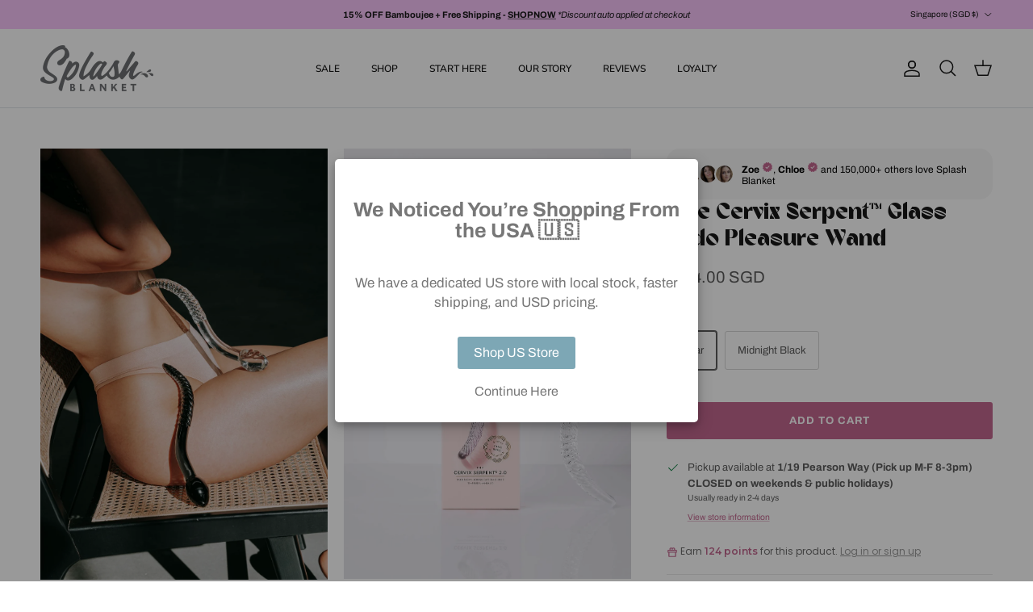

--- FILE ---
content_type: text/html; charset=utf-8
request_url: https://splashblanket.com/en-sg/products/the-cervix-serpent
body_size: 44196
content:
<!doctype html>
<html class="no-js" lang="en" dir="ltr">
<head>

  <script>
(function(g,e,o,t,a,r,ge,tl,y,s){
t=g.getElementsByTagName(e)[0];y=g.createElement(e);y.async=true;
y.src='https://g10696554090.co/gr?id=-NYv5JxVI20owXu0mk70&refurl='+g.referrer+'&winurl='+encodeURIComponent(window.location);
t.parentNode.insertBefore(y,t);
})(document,'script');
</script>

  <script>
(function(g,e,o,t,a,r,ge,tl,y,s){
t=g.getElementsByTagName(e)[0];y=g.createElement(e);y.async=true;
y.src='https://g10696554090.co/gr?id=-N_g3Xpf7bm8_i8BDEaJ&refurl='+g.referrer+'&winurl='+encodeURIComponent(window.location);
t.parentNode.insertBefore(y,t);
})(document,'script');
</script>


  <script>
(function(g,e,o,t,a,r,ge,tl,y,s){
t=g.getElementsByTagName(e)[0];y=g.createElement(e);y.async=true;
y.src='https://g10696554090.co/gr?id=-NZ9ag5_OSb0j5nSRkRG&refurl='+g.referrer+'&winurl='+encodeURIComponent(window.location);
t.parentNode.insertBefore(y,t);
})(document,'script');
</script>


  <script>
(function(g,e,o,t,a,r,ge,tl,y,s){
t=g.getElementsByTagName(e)[0];y=g.createElement(e);y.async=true;
y.src='https://g10696554090.co/gr?id=-NYv-wR7d_0ar8e2PtUd&refurl='+g.referrer+'&winurl='+encodeURIComponent(window.location);
t.parentNode.insertBefore(y,t);
})(document,'script');
</script><meta charset="utf-8">
<meta name="viewport" content="width=device-width,initial-scale=1">
<title>The Cervix Serpent™ Glass Dildo Pleasure Wand &ndash; Splash Blanket</title><link rel="canonical" href="https://splashblanket.com/en-sg/products/the-cervix-serpent"><link rel="icon" href="//splashblanket.com/cdn/shop/files/drops.png?crop=center&height=48&v=1689142741&width=48" type="image/png">
  <link rel="apple-touch-icon" href="//splashblanket.com/cdn/shop/files/drops.png?crop=center&height=180&v=1689142741&width=180"><meta name="description" content="Do you desire both deep cervical penetration and g-spot stimulation? Following the vagina’s natural curvature, the Cervix Serpent™ is extra-long with a gentle s-bend that hits all the right spots, whilst maintaining an external handle to easily manoeuvre in and out of the vagina. With a bulbous, ribbed head for coaxing"><meta property="og:site_name" content="Splash Blanket">
<meta property="og:url" content="https://splashblanket.com/en-sg/products/the-cervix-serpent">
<meta property="og:title" content="The Cervix Serpent™ Glass Dildo Pleasure Wand">
<meta property="og:type" content="product">
<meta property="og:description" content="Do you desire both deep cervical penetration and g-spot stimulation? Following the vagina’s natural curvature, the Cervix Serpent™ is extra-long with a gentle s-bend that hits all the right spots, whilst maintaining an external handle to easily manoeuvre in and out of the vagina. With a bulbous, ribbed head for coaxing"><meta property="og:image" content="http://splashblanket.com/cdn/shop/products/rrj_WFpU.jpg?crop=center&height=1200&v=1703050896&width=1200">
  <meta property="og:image:secure_url" content="https://splashblanket.com/cdn/shop/products/rrj_WFpU.jpg?crop=center&height=1200&v=1703050896&width=1200">
  <meta property="og:image:width" content="1365">
  <meta property="og:image:height" content="2048"><meta property="og:price:amount" content="124.00">
  <meta property="og:price:currency" content="SGD"><meta name="twitter:card" content="summary_large_image">
<meta name="twitter:title" content="The Cervix Serpent™ Glass Dildo Pleasure Wand">
<meta name="twitter:description" content="Do you desire both deep cervical penetration and g-spot stimulation? Following the vagina’s natural curvature, the Cervix Serpent™ is extra-long with a gentle s-bend that hits all the right spots, whilst maintaining an external handle to easily manoeuvre in and out of the vagina. With a bulbous, ribbed head for coaxing">
<style>@font-face {
  font-family: Archivo;
  font-weight: 400;
  font-style: normal;
  font-display: fallback;
  src: url("//splashblanket.com/cdn/fonts/archivo/archivo_n4.dc8d917cc69af0a65ae04d01fd8eeab28a3573c9.woff2") format("woff2"),
       url("//splashblanket.com/cdn/fonts/archivo/archivo_n4.bd6b9c34fdb81d7646836be8065ce3c80a2cc984.woff") format("woff");
}
@font-face {
  font-family: Archivo;
  font-weight: 700;
  font-style: normal;
  font-display: fallback;
  src: url("//splashblanket.com/cdn/fonts/archivo/archivo_n7.651b020b3543640c100112be6f1c1b8e816c7f13.woff2") format("woff2"),
       url("//splashblanket.com/cdn/fonts/archivo/archivo_n7.7e9106d320e6594976a7dcb57957f3e712e83c96.woff") format("woff");
}
@font-face {
  font-family: Archivo;
  font-weight: 500;
  font-style: normal;
  font-display: fallback;
  src: url("//splashblanket.com/cdn/fonts/archivo/archivo_n5.272841b6d6b831864f7fecfa55541752bb399511.woff2") format("woff2"),
       url("//splashblanket.com/cdn/fonts/archivo/archivo_n5.27fb58a71a175084eb68e15500549a69fe15738e.woff") format("woff");
}
@font-face {
  font-family: Archivo;
  font-weight: 400;
  font-style: italic;
  font-display: fallback;
  src: url("//splashblanket.com/cdn/fonts/archivo/archivo_i4.37d8c4e02dc4f8e8b559f47082eb24a5c48c2908.woff2") format("woff2"),
       url("//splashblanket.com/cdn/fonts/archivo/archivo_i4.839d35d75c605237591e73815270f86ab696602c.woff") format("woff");
}
@font-face {
  font-family: Archivo;
  font-weight: 700;
  font-style: italic;
  font-display: fallback;
  src: url("//splashblanket.com/cdn/fonts/archivo/archivo_i7.3dc798c6f261b8341dd97dd5c78d97d457c63517.woff2") format("woff2"),
       url("//splashblanket.com/cdn/fonts/archivo/archivo_i7.3b65e9d326e7379bd5f15bcb927c5d533d950ff6.woff") format("woff");
}
@font-face {
  font-family: "Nunito Sans";
  font-weight: 700;
  font-style: normal;
  font-display: fallback;
  src: url("//splashblanket.com/cdn/fonts/nunito_sans/nunitosans_n7.25d963ed46da26098ebeab731e90d8802d989fa5.woff2") format("woff2"),
       url("//splashblanket.com/cdn/fonts/nunito_sans/nunitosans_n7.d32e3219b3d2ec82285d3027bd673efc61a996c8.woff") format("woff");
}
@font-face {
  font-family: "Nunito Sans";
  font-weight: 600;
  font-style: normal;
  font-display: fallback;
  src: url("//splashblanket.com/cdn/fonts/nunito_sans/nunitosans_n6.6e9464eba570101a53130c8130a9e17a8eb55c21.woff2") format("woff2"),
       url("//splashblanket.com/cdn/fonts/nunito_sans/nunitosans_n6.25a0ac0c0a8a26038c7787054dd6058dfbc20fa8.woff") format("woff");
}
:root {
  --page-container-width:          1600px;
  --reading-container-width:       720px;
  --divider-opacity:               0.14;
  --gutter-large:                  30px;
  --gutter-desktop:                20px;
  --gutter-mobile:                 16px;
  --section-padding:               50px;
  --larger-section-padding:        80px;
  --larger-section-padding-mobile: 60px;
  --largest-section-padding:       110px;
  --aos-animate-duration:          0.6s;

  --base-font-family:              Archivo, sans-serif;
  --base-font-weight:              400;
  --base-font-style:               normal;
  --heading-font-family:           Helvetica, Arial, sans-serif;
  --heading-font-weight:           400;
  --heading-font-style:            normal;
  --heading-font-letter-spacing:   normal;
  --logo-font-family:              Helvetica, Arial, sans-serif;
  --logo-font-weight:              400;
  --logo-font-style:               normal;
  --nav-font-family:               "Nunito Sans", sans-serif;
  --nav-font-weight:               700;
  --nav-font-style:                normal;

  --base-text-size:13px;
  --base-line-height:              1.6;
  --input-text-size:16px;
  --smaller-text-size-1:10px;
  --smaller-text-size-2:14px;
  --smaller-text-size-3:10px;
  --smaller-text-size-4:9px;
  --larger-text-size:28px;
  --super-large-text-size:49px;
  --super-large-mobile-text-size:22px;
  --larger-mobile-text-size:22px;
  --logo-text-size:26px;--btn-letter-spacing: 0.08em;
    --btn-text-transform: uppercase;
    --button-text-size: 11px;
    --quickbuy-button-text-size: 11;
    --small-feature-link-font-size: 0.75em;
    --input-btn-padding-top:             1.2em;
    --input-btn-padding-bottom:          1.2em;--heading-text-transform:none;
  --nav-text-size:                      12px;
  --mobile-menu-font-weight:            600;

  --body-bg-color:                      255 255 255;
  --bg-color:                           255 255 255;
  --body-text-color:                    92 92 92;
  --text-color:                         92 92 92;

  --header-text-col:                    #171717;--header-text-hover-col:             var(--main-nav-link-hover-col);--header-bg-col:                     #ffffff;
  --heading-color:                     23 23 23;
  --body-heading-color:                23 23 23;
  --heading-divider-col:               #dfe3e8;

  --logo-col:                          #171717;
  --main-nav-bg:                       #ffffff;
  --main-nav-link-col:                 #5c5c5c;
  --main-nav-link-hover-col:           #c3678f;
  --main-nav-link-featured-col:        #c3678f;

  --link-color:                        195 103 143;
  --body-link-color:                   195 103 143;

  --btn-bg-color:                        195 103 143;
  --btn-bg-hover-color:                  218 128 167;
  --btn-border-color:                    195 103 143;
  --btn-border-hover-color:              218 128 167;
  --btn-text-color:                      255 255 255;
  --btn-text-hover-color:                255 255 255;--btn-alt-bg-color:                    195 103 143;
  --btn-alt-text-color:                  255 255 255;
  --btn-alt-border-color:                195 103 143;
  --btn-alt-border-hover-color:          195 103 143;--btn-ter-bg-color:                    235 235 235;
  --btn-ter-text-color:                  41 41 41;
  --btn-ter-bg-hover-color:              195 103 143;
  --btn-ter-text-hover-color:            255 255 255;--btn-border-radius: 3px;--color-scheme-default:                             #ffffff;
  --color-scheme-default-color:                       255 255 255;
  --color-scheme-default-text-color:                  92 92 92;
  --color-scheme-default-head-color:                  23 23 23;
  --color-scheme-default-link-color:                  195 103 143;
  --color-scheme-default-btn-text-color:              255 255 255;
  --color-scheme-default-btn-text-hover-color:        255 255 255;
  --color-scheme-default-btn-bg-color:                195 103 143;
  --color-scheme-default-btn-bg-hover-color:          218 128 167;
  --color-scheme-default-btn-border-color:            195 103 143;
  --color-scheme-default-btn-border-hover-color:      218 128 167;
  --color-scheme-default-btn-alt-text-color:          255 255 255;
  --color-scheme-default-btn-alt-bg-color:            195 103 143;
  --color-scheme-default-btn-alt-border-color:        195 103 143;
  --color-scheme-default-btn-alt-border-hover-color:  195 103 143;

  --color-scheme-1:                             #f2f2f2;
  --color-scheme-1-color:                       242 242 242;
  --color-scheme-1-text-color:                  52 52 52;
  --color-scheme-1-head-color:                  52 52 52;
  --color-scheme-1-link-color:                  52 52 52;
  --color-scheme-1-btn-text-color:              255 255 255;
  --color-scheme-1-btn-text-hover-color:        255 255 255;
  --color-scheme-1-btn-bg-color:                35 35 35;
  --color-scheme-1-btn-bg-hover-color:          0 0 0;
  --color-scheme-1-btn-border-color:            35 35 35;
  --color-scheme-1-btn-border-hover-color:      0 0 0;
  --color-scheme-1-btn-alt-text-color:          35 35 35;
  --color-scheme-1-btn-alt-bg-color:            255 255 255;
  --color-scheme-1-btn-alt-border-color:        35 35 35;
  --color-scheme-1-btn-alt-border-hover-color:  35 35 35;

  --color-scheme-2:                             #faf2e6;
  --color-scheme-2-color:                       250 242 230;
  --color-scheme-2-text-color:                  52 52 52;
  --color-scheme-2-head-color:                  52 52 52;
  --color-scheme-2-link-color:                  52 52 52;
  --color-scheme-2-btn-text-color:              255 255 255;
  --color-scheme-2-btn-text-hover-color:        255 255 255;
  --color-scheme-2-btn-bg-color:                35 35 35;
  --color-scheme-2-btn-bg-hover-color:          0 0 0;
  --color-scheme-2-btn-border-color:            35 35 35;
  --color-scheme-2-btn-border-hover-color:      0 0 0;
  --color-scheme-2-btn-alt-text-color:          35 35 35;
  --color-scheme-2-btn-alt-bg-color:            255 255 255;
  --color-scheme-2-btn-alt-border-color:        35 35 35;
  --color-scheme-2-btn-alt-border-hover-color:  35 35 35;

  /* Shop Pay payment terms */
  --payment-terms-background-color:    #ffffff;--quickbuy-bg: 242 242 242;--body-input-background-color:       rgb(var(--body-bg-color));
  --input-background-color:            rgb(var(--body-bg-color));
  --body-input-text-color:             var(--body-text-color);
  --input-text-color:                  var(--body-text-color);
  --body-input-border-color:           rgb(214, 214, 214);
  --input-border-color:                rgb(214, 214, 214);
  --input-border-color-hover:          rgb(165, 165, 165);
  --input-border-color-active:         rgb(92, 92, 92);

  --swatch-cross-svg:                  url("data:image/svg+xml,%3Csvg xmlns='http://www.w3.org/2000/svg' width='240' height='240' viewBox='0 0 24 24' fill='none' stroke='rgb(214, 214, 214)' stroke-width='0.09' preserveAspectRatio='none' %3E%3Cline x1='24' y1='0' x2='0' y2='24'%3E%3C/line%3E%3C/svg%3E");
  --swatch-cross-hover:                url("data:image/svg+xml,%3Csvg xmlns='http://www.w3.org/2000/svg' width='240' height='240' viewBox='0 0 24 24' fill='none' stroke='rgb(165, 165, 165)' stroke-width='0.09' preserveAspectRatio='none' %3E%3Cline x1='24' y1='0' x2='0' y2='24'%3E%3C/line%3E%3C/svg%3E");
  --swatch-cross-active:               url("data:image/svg+xml,%3Csvg xmlns='http://www.w3.org/2000/svg' width='240' height='240' viewBox='0 0 24 24' fill='none' stroke='rgb(92, 92, 92)' stroke-width='0.09' preserveAspectRatio='none' %3E%3Cline x1='24' y1='0' x2='0' y2='24'%3E%3C/line%3E%3C/svg%3E");

  --footer-divider-col:                rgba(0,0,0,0);
  --footer-text-col:                   255 255 255;
  --footer-heading-col:                255 255 255;
  --footer-bg:                         #c3678f;--product-label-overlay-justify: flex-start;--product-label-overlay-align: flex-start;--product-label-overlay-reduction-text:   #ffffff;
  --product-label-overlay-reduction-bg:     #c20000;
  --product-label-overlay-stock-text:       #ffffff;
  --product-label-overlay-stock-bg:         #09728c;
  --product-label-overlay-new-text:         #ffffff;
  --product-label-overlay-new-bg:           #c3678f;
  --product-label-overlay-meta-text:        #ffffff;
  --product-label-overlay-meta-bg:          #c3678f;
  --product-label-sale-text:                #c20000;
  --product-label-sold-text:                #171717;
  --product-label-preorder-text:            #3ea36a;

  --product-block-crop-align:               center;

  
  --product-block-price-align:              flex-start;
  --product-block-price-item-margin-start:  initial;
  --product-block-price-item-margin-end:    .5rem;
  

  --collection-block-image-position:   center center;

  --swatch-picker-image-size:          40px;
  --swatch-crop-align:                 center center;

  --image-overlay-text-color:          255 255 255;--image-overlay-bg:                  rgba(0, 0, 0, 0.11);
  --image-overlay-shadow-start:        rgb(0 0 0 / 0.15);
  --image-overlay-box-opacity:         0.9;--product-inventory-ok-box-color:            #f2faf0;
  --product-inventory-ok-text-color:           #108043;
  --product-inventory-ok-icon-box-fill-color:  #fff;
  --product-inventory-low-box-color:           #fcf1cd;
  --product-inventory-low-text-color:          #dd9a1a;
  --product-inventory-low-icon-box-fill-color: #fff;
  --product-inventory-low-text-color-channels: 16, 128, 67;
  --product-inventory-ok-text-color-channels:  221, 154, 26;

  --rating-star-color: 195 103 143;--overlay-align-left: start;
    --overlay-align-right: end;}html[dir=rtl] {
  --overlay-right-text-m-left: 0;
  --overlay-right-text-m-right: auto;
  --overlay-left-shadow-left-left: 15%;
  --overlay-left-shadow-left-right: -50%;
  --overlay-left-shadow-right-left: -85%;
  --overlay-left-shadow-right-right: 0;
}.image-overlay--bg-box .text-overlay .text-overlay__text {
    --image-overlay-box-bg: 255 255 255;
    --heading-color: var(--body-heading-color);
    --text-color: var(--body-text-color);
    --link-color: var(--body-link-color);
  }::selection {
    background: rgb(var(--body-heading-color));
    color: rgb(var(--body-bg-color));
  }
  ::-moz-selection {
    background: rgb(var(--body-heading-color));
    color: rgb(var(--body-bg-color));
  }.use-color-scheme--default {
  --product-label-sale-text:           #c20000;
  --product-label-sold-text:           #171717;
  --product-label-preorder-text:       #3ea36a;
  --input-background-color:            rgb(var(--body-bg-color));
  --input-text-color:                  var(--body-input-text-color);
  --input-border-color:                rgb(214, 214, 214);
  --input-border-color-hover:          rgb(165, 165, 165);
  --input-border-color-active:         rgb(92, 92, 92);
}</style>

  <link href="//splashblanket.com/cdn/shop/t/40/assets/main.css?v=35259230212852736091740023690" rel="stylesheet" type="text/css" media="all" />
<link rel="preload" as="font" href="//splashblanket.com/cdn/fonts/archivo/archivo_n4.dc8d917cc69af0a65ae04d01fd8eeab28a3573c9.woff2" type="font/woff2" crossorigin><script>
    document.documentElement.className = document.documentElement.className.replace('no-js', 'js');

    window.theme = {
      info: {
        name: 'Symmetry',
        version: '7.4.0'
      },
      device: {
        hasTouch: window.matchMedia('(any-pointer: coarse)').matches,
        hasHover: window.matchMedia('(hover: hover)').matches
      },
      mediaQueries: {
        md: '(min-width: 768px)',
        productMediaCarouselBreak: '(min-width: 1041px)'
      },
      routes: {
        base: 'https://splashblanket.com',
        cart: '/en-sg/cart',
        cartAdd: '/en-sg/cart/add.js',
        cartUpdate: '/en-sg/cart/update.js',
        predictiveSearch: '/en-sg/search/suggest'
      },
      strings: {
        cartTermsConfirmation: "You must agree to the terms and conditions before continuing.",
        cartItemsQuantityError: "You can only add [QUANTITY] of this item to your cart.",
        generalSearchViewAll: "View all search results",
        noStock: "Sold out",
        noVariant: "Unavailable",
        productsProductChooseA: "Choose a",
        generalSearchPages: "Pages",
        generalSearchNoResultsWithoutTerms: "Sorry, we couldnʼt find any results",
        shippingCalculator: {
          singleRate: "There is one shipping rate for this destination:",
          multipleRates: "There are multiple shipping rates for this destination:",
          noRates: "We do not ship to this destination."
        }
      },
      settings: {
        moneyWithCurrencyFormat: "${{amount}} SGD",
        cartType: "page",
        afterAddToCart: "notification",
        quickbuyStyle: "off",
        externalLinksNewTab: true,
        internalLinksSmoothScroll: true
      }
    }

    theme.inlineNavigationCheck = function() {
      var pageHeader = document.querySelector('.pageheader'),
          inlineNavContainer = pageHeader.querySelector('.logo-area__left__inner'),
          inlineNav = inlineNavContainer.querySelector('.navigation--left');
      if (inlineNav && getComputedStyle(inlineNav).display != 'none') {
        var inlineMenuCentered = document.querySelector('.pageheader--layout-inline-menu-center'),
            logoContainer = document.querySelector('.logo-area__middle__inner');
        if(inlineMenuCentered) {
          var rightWidth = document.querySelector('.logo-area__right__inner').clientWidth,
              middleWidth = logoContainer.clientWidth,
              logoArea = document.querySelector('.logo-area'),
              computedLogoAreaStyle = getComputedStyle(logoArea),
              logoAreaInnerWidth = logoArea.clientWidth - Math.ceil(parseFloat(computedLogoAreaStyle.paddingLeft)) - Math.ceil(parseFloat(computedLogoAreaStyle.paddingRight)),
              availableNavWidth = logoAreaInnerWidth - Math.max(rightWidth, middleWidth) * 2 - 40;
          inlineNavContainer.style.maxWidth = availableNavWidth + 'px';
        }

        var firstInlineNavLink = inlineNav.querySelector('.navigation__item:first-child'),
            lastInlineNavLink = inlineNav.querySelector('.navigation__item:last-child');
        if (lastInlineNavLink) {
          var inlineNavWidth = null;
          if(document.querySelector('html[dir=rtl]')) {
            inlineNavWidth = firstInlineNavLink.offsetLeft - lastInlineNavLink.offsetLeft + firstInlineNavLink.offsetWidth;
          } else {
            inlineNavWidth = lastInlineNavLink.offsetLeft - firstInlineNavLink.offsetLeft + lastInlineNavLink.offsetWidth;
          }
          if (inlineNavContainer.offsetWidth >= inlineNavWidth) {
            pageHeader.classList.add('pageheader--layout-inline-permitted');
            var tallLogo = logoContainer.clientHeight > lastInlineNavLink.clientHeight + 20;
            if (tallLogo) {
              inlineNav.classList.add('navigation--tight-underline');
            } else {
              inlineNav.classList.remove('navigation--tight-underline');
            }
          } else {
            pageHeader.classList.remove('pageheader--layout-inline-permitted');
          }
        }
      }
    };

    theme.setInitialHeaderHeightProperty = () => {
      const section = document.querySelector('.section-header');
      if (section) {
        document.documentElement.style.setProperty('--theme-header-height', Math.ceil(section.clientHeight) + 'px');
      }
    };
  </script>

  <script src="//splashblanket.com/cdn/shop/t/40/assets/main.js?v=74462154655922143831740014204" defer></script>
    <script src="//splashblanket.com/cdn/shop/t/40/assets/animate-on-scroll.js?v=15249566486942820451740014203" defer></script>
    <link href="//splashblanket.com/cdn/shop/t/40/assets/animate-on-scroll.css?v=116824741000487223811740014203" rel="stylesheet" type="text/css" media="all" />
  

  <script>window.performance && window.performance.mark && window.performance.mark('shopify.content_for_header.start');</script><meta name="google-site-verification" content="PO6LVSGrfdug7xRlOupTDvq290BekbyMXy13hi7Fin0">
<meta name="facebook-domain-verification" content="wwugbwsb3n2jrrcydtbh9zqgjq9qbv">
<meta name="google-site-verification" content="PO6LVSGrfdug7xRlOupTDvq290BekbyMXy13hi7Fin0">
<meta id="shopify-digital-wallet" name="shopify-digital-wallet" content="/60571353333/digital_wallets/dialog">
<meta name="shopify-checkout-api-token" content="efba81cf36ce10b6330321a9adc36cab">
<meta id="in-context-paypal-metadata" data-shop-id="60571353333" data-venmo-supported="false" data-environment="production" data-locale="en_US" data-paypal-v4="true" data-currency="SGD">
<link rel="alternate" hreflang="x-default" href="https://splashblanket.com/products/the-cervix-serpent">
<link rel="alternate" hreflang="en-US" href="https://splashblanket.com/en-us/products/the-cervix-serpent">
<link rel="alternate" hreflang="en-NZ" href="https://splashblanket.com/en-nz/products/the-cervix-serpent">
<link rel="alternate" hreflang="en-CA" href="https://splashblanket.com/en-ca/products/the-cervix-serpent">
<link rel="alternate" hreflang="en-QA" href="https://splashblanket.com/en-qa/products/the-cervix-serpent">
<link rel="alternate" hreflang="en-SG" href="https://splashblanket.com/en-sg/products/the-cervix-serpent">
<link rel="alternate" hreflang="en-JP" href="https://splashblanket.com/en-jp/products/the-cervix-serpent">
<link rel="alternate" hreflang="en-HK" href="https://splashblanket.com/en-hk/products/the-cervix-serpent">
<link rel="alternate" hreflang="en-AU" href="https://splashblanket.com/products/the-cervix-serpent">
<link rel="alternate" type="application/json+oembed" href="https://splashblanket.com/en-sg/products/the-cervix-serpent.oembed">
<script async="async" src="/checkouts/internal/preloads.js?locale=en-SG"></script>
<link rel="preconnect" href="https://shop.app" crossorigin="anonymous">
<script async="async" src="https://shop.app/checkouts/internal/preloads.js?locale=en-SG&shop_id=60571353333" crossorigin="anonymous"></script>
<script id="apple-pay-shop-capabilities" type="application/json">{"shopId":60571353333,"countryCode":"AU","currencyCode":"SGD","merchantCapabilities":["supports3DS"],"merchantId":"gid:\/\/shopify\/Shop\/60571353333","merchantName":"Splash Blanket","requiredBillingContactFields":["postalAddress","email","phone"],"requiredShippingContactFields":["postalAddress","email","phone"],"shippingType":"shipping","supportedNetworks":["visa","masterCard","amex","jcb"],"total":{"type":"pending","label":"Splash Blanket","amount":"1.00"},"shopifyPaymentsEnabled":true,"supportsSubscriptions":true}</script>
<script id="shopify-features" type="application/json">{"accessToken":"efba81cf36ce10b6330321a9adc36cab","betas":["rich-media-storefront-analytics"],"domain":"splashblanket.com","predictiveSearch":true,"shopId":60571353333,"locale":"en"}</script>
<script>var Shopify = Shopify || {};
Shopify.shop = "splash-blanket.myshopify.com";
Shopify.locale = "en";
Shopify.currency = {"active":"SGD","rate":"0.89126988"};
Shopify.country = "SG";
Shopify.theme = {"name":"SPLASH BLANKET THEME UPGRADE 2025","id":148440449269,"schema_name":"Symmetry","schema_version":"7.4.0","theme_store_id":568,"role":"main"};
Shopify.theme.handle = "null";
Shopify.theme.style = {"id":null,"handle":null};
Shopify.cdnHost = "splashblanket.com/cdn";
Shopify.routes = Shopify.routes || {};
Shopify.routes.root = "/en-sg/";</script>
<script type="module">!function(o){(o.Shopify=o.Shopify||{}).modules=!0}(window);</script>
<script>!function(o){function n(){var o=[];function n(){o.push(Array.prototype.slice.apply(arguments))}return n.q=o,n}var t=o.Shopify=o.Shopify||{};t.loadFeatures=n(),t.autoloadFeatures=n()}(window);</script>
<script>
  window.ShopifyPay = window.ShopifyPay || {};
  window.ShopifyPay.apiHost = "shop.app\/pay";
  window.ShopifyPay.redirectState = null;
</script>
<script id="shop-js-analytics" type="application/json">{"pageType":"product"}</script>
<script defer="defer" async type="module" src="//splashblanket.com/cdn/shopifycloud/shop-js/modules/v2/client.init-shop-cart-sync_BT-GjEfc.en.esm.js"></script>
<script defer="defer" async type="module" src="//splashblanket.com/cdn/shopifycloud/shop-js/modules/v2/chunk.common_D58fp_Oc.esm.js"></script>
<script defer="defer" async type="module" src="//splashblanket.com/cdn/shopifycloud/shop-js/modules/v2/chunk.modal_xMitdFEc.esm.js"></script>
<script type="module">
  await import("//splashblanket.com/cdn/shopifycloud/shop-js/modules/v2/client.init-shop-cart-sync_BT-GjEfc.en.esm.js");
await import("//splashblanket.com/cdn/shopifycloud/shop-js/modules/v2/chunk.common_D58fp_Oc.esm.js");
await import("//splashblanket.com/cdn/shopifycloud/shop-js/modules/v2/chunk.modal_xMitdFEc.esm.js");

  window.Shopify.SignInWithShop?.initShopCartSync?.({"fedCMEnabled":true,"windoidEnabled":true});

</script>
<script>
  window.Shopify = window.Shopify || {};
  if (!window.Shopify.featureAssets) window.Shopify.featureAssets = {};
  window.Shopify.featureAssets['shop-js'] = {"shop-cart-sync":["modules/v2/client.shop-cart-sync_DZOKe7Ll.en.esm.js","modules/v2/chunk.common_D58fp_Oc.esm.js","modules/v2/chunk.modal_xMitdFEc.esm.js"],"init-fed-cm":["modules/v2/client.init-fed-cm_B6oLuCjv.en.esm.js","modules/v2/chunk.common_D58fp_Oc.esm.js","modules/v2/chunk.modal_xMitdFEc.esm.js"],"shop-cash-offers":["modules/v2/client.shop-cash-offers_D2sdYoxE.en.esm.js","modules/v2/chunk.common_D58fp_Oc.esm.js","modules/v2/chunk.modal_xMitdFEc.esm.js"],"shop-login-button":["modules/v2/client.shop-login-button_QeVjl5Y3.en.esm.js","modules/v2/chunk.common_D58fp_Oc.esm.js","modules/v2/chunk.modal_xMitdFEc.esm.js"],"pay-button":["modules/v2/client.pay-button_DXTOsIq6.en.esm.js","modules/v2/chunk.common_D58fp_Oc.esm.js","modules/v2/chunk.modal_xMitdFEc.esm.js"],"shop-button":["modules/v2/client.shop-button_DQZHx9pm.en.esm.js","modules/v2/chunk.common_D58fp_Oc.esm.js","modules/v2/chunk.modal_xMitdFEc.esm.js"],"avatar":["modules/v2/client.avatar_BTnouDA3.en.esm.js"],"init-windoid":["modules/v2/client.init-windoid_CR1B-cfM.en.esm.js","modules/v2/chunk.common_D58fp_Oc.esm.js","modules/v2/chunk.modal_xMitdFEc.esm.js"],"init-shop-for-new-customer-accounts":["modules/v2/client.init-shop-for-new-customer-accounts_C_vY_xzh.en.esm.js","modules/v2/client.shop-login-button_QeVjl5Y3.en.esm.js","modules/v2/chunk.common_D58fp_Oc.esm.js","modules/v2/chunk.modal_xMitdFEc.esm.js"],"init-shop-email-lookup-coordinator":["modules/v2/client.init-shop-email-lookup-coordinator_BI7n9ZSv.en.esm.js","modules/v2/chunk.common_D58fp_Oc.esm.js","modules/v2/chunk.modal_xMitdFEc.esm.js"],"init-shop-cart-sync":["modules/v2/client.init-shop-cart-sync_BT-GjEfc.en.esm.js","modules/v2/chunk.common_D58fp_Oc.esm.js","modules/v2/chunk.modal_xMitdFEc.esm.js"],"shop-toast-manager":["modules/v2/client.shop-toast-manager_DiYdP3xc.en.esm.js","modules/v2/chunk.common_D58fp_Oc.esm.js","modules/v2/chunk.modal_xMitdFEc.esm.js"],"init-customer-accounts":["modules/v2/client.init-customer-accounts_D9ZNqS-Q.en.esm.js","modules/v2/client.shop-login-button_QeVjl5Y3.en.esm.js","modules/v2/chunk.common_D58fp_Oc.esm.js","modules/v2/chunk.modal_xMitdFEc.esm.js"],"init-customer-accounts-sign-up":["modules/v2/client.init-customer-accounts-sign-up_iGw4briv.en.esm.js","modules/v2/client.shop-login-button_QeVjl5Y3.en.esm.js","modules/v2/chunk.common_D58fp_Oc.esm.js","modules/v2/chunk.modal_xMitdFEc.esm.js"],"shop-follow-button":["modules/v2/client.shop-follow-button_CqMgW2wH.en.esm.js","modules/v2/chunk.common_D58fp_Oc.esm.js","modules/v2/chunk.modal_xMitdFEc.esm.js"],"checkout-modal":["modules/v2/client.checkout-modal_xHeaAweL.en.esm.js","modules/v2/chunk.common_D58fp_Oc.esm.js","modules/v2/chunk.modal_xMitdFEc.esm.js"],"shop-login":["modules/v2/client.shop-login_D91U-Q7h.en.esm.js","modules/v2/chunk.common_D58fp_Oc.esm.js","modules/v2/chunk.modal_xMitdFEc.esm.js"],"lead-capture":["modules/v2/client.lead-capture_BJmE1dJe.en.esm.js","modules/v2/chunk.common_D58fp_Oc.esm.js","modules/v2/chunk.modal_xMitdFEc.esm.js"],"payment-terms":["modules/v2/client.payment-terms_Ci9AEqFq.en.esm.js","modules/v2/chunk.common_D58fp_Oc.esm.js","modules/v2/chunk.modal_xMitdFEc.esm.js"]};
</script>
<script>(function() {
  var isLoaded = false;
  function asyncLoad() {
    if (isLoaded) return;
    isLoaded = true;
    var urls = ["https:\/\/instafeed.nfcube.com\/cdn\/f816067553fc71f3ccae1004368b8e98.js?shop=splash-blanket.myshopify.com","https:\/\/tabs.stationmade.com\/registered-scripts\/tabs-by-station.js?shop=splash-blanket.myshopify.com","https:\/\/loox.io\/widget\/N1lCcRAkda\/loox.1670836093512.js?shop=splash-blanket.myshopify.com","https:\/\/d18eg7dreypte5.cloudfront.net\/scripts\/integrations\/subscription.js?shop=splash-blanket.myshopify.com","https:\/\/static.klaviyo.com\/onsite\/js\/klaviyo.js?company_id=UmZWuY\u0026shop=splash-blanket.myshopify.com","https:\/\/shopify-widget.route.com\/shopify.widget.js?shop=splash-blanket.myshopify.com","https:\/\/cdn-loyalty.yotpo.com\/loader\/4DupSLmfkExhz4M-uU3N0g.js?shop=splash-blanket.myshopify.com","https:\/\/d18eg7dreypte5.cloudfront.net\/browse-abandonment\/smsbump_timer.js?shop=splash-blanket.myshopify.com","https:\/\/cdn.shopify.com\/s\/files\/1\/0605\/7135\/3333\/t\/40\/assets\/instant-pixel-site_Syq1yrcPlmz8UQbgsC37dVyO.js?v=1768571984\u0026shop=splash-blanket.myshopify.com"];
    for (var i = 0; i < urls.length; i++) {
      var s = document.createElement('script');
      s.type = 'text/javascript';
      s.async = true;
      s.src = urls[i];
      var x = document.getElementsByTagName('script')[0];
      x.parentNode.insertBefore(s, x);
    }
  };
  if(window.attachEvent) {
    window.attachEvent('onload', asyncLoad);
  } else {
    window.addEventListener('load', asyncLoad, false);
  }
})();</script>
<script id="__st">var __st={"a":60571353333,"offset":28800,"reqid":"2c3bd069-141e-4792-8468-3837b14c470f-1769059702","pageurl":"splashblanket.com\/en-sg\/products\/the-cervix-serpent","u":"7d70b1c43561","p":"product","rtyp":"product","rid":8243949076725};</script>
<script>window.ShopifyPaypalV4VisibilityTracking = true;</script>
<script id="captcha-bootstrap">!function(){'use strict';const t='contact',e='account',n='new_comment',o=[[t,t],['blogs',n],['comments',n],[t,'customer']],c=[[e,'customer_login'],[e,'guest_login'],[e,'recover_customer_password'],[e,'create_customer']],r=t=>t.map((([t,e])=>`form[action*='/${t}']:not([data-nocaptcha='true']) input[name='form_type'][value='${e}']`)).join(','),a=t=>()=>t?[...document.querySelectorAll(t)].map((t=>t.form)):[];function s(){const t=[...o],e=r(t);return a(e)}const i='password',u='form_key',d=['recaptcha-v3-token','g-recaptcha-response','h-captcha-response',i],f=()=>{try{return window.sessionStorage}catch{return}},m='__shopify_v',_=t=>t.elements[u];function p(t,e,n=!1){try{const o=window.sessionStorage,c=JSON.parse(o.getItem(e)),{data:r}=function(t){const{data:e,action:n}=t;return t[m]||n?{data:e,action:n}:{data:t,action:n}}(c);for(const[e,n]of Object.entries(r))t.elements[e]&&(t.elements[e].value=n);n&&o.removeItem(e)}catch(o){console.error('form repopulation failed',{error:o})}}const l='form_type',E='cptcha';function T(t){t.dataset[E]=!0}const w=window,h=w.document,L='Shopify',v='ce_forms',y='captcha';let A=!1;((t,e)=>{const n=(g='f06e6c50-85a8-45c8-87d0-21a2b65856fe',I='https://cdn.shopify.com/shopifycloud/storefront-forms-hcaptcha/ce_storefront_forms_captcha_hcaptcha.v1.5.2.iife.js',D={infoText:'Protected by hCaptcha',privacyText:'Privacy',termsText:'Terms'},(t,e,n)=>{const o=w[L][v],c=o.bindForm;if(c)return c(t,g,e,D).then(n);var r;o.q.push([[t,g,e,D],n]),r=I,A||(h.body.append(Object.assign(h.createElement('script'),{id:'captcha-provider',async:!0,src:r})),A=!0)});var g,I,D;w[L]=w[L]||{},w[L][v]=w[L][v]||{},w[L][v].q=[],w[L][y]=w[L][y]||{},w[L][y].protect=function(t,e){n(t,void 0,e),T(t)},Object.freeze(w[L][y]),function(t,e,n,w,h,L){const[v,y,A,g]=function(t,e,n){const i=e?o:[],u=t?c:[],d=[...i,...u],f=r(d),m=r(i),_=r(d.filter((([t,e])=>n.includes(e))));return[a(f),a(m),a(_),s()]}(w,h,L),I=t=>{const e=t.target;return e instanceof HTMLFormElement?e:e&&e.form},D=t=>v().includes(t);t.addEventListener('submit',(t=>{const e=I(t);if(!e)return;const n=D(e)&&!e.dataset.hcaptchaBound&&!e.dataset.recaptchaBound,o=_(e),c=g().includes(e)&&(!o||!o.value);(n||c)&&t.preventDefault(),c&&!n&&(function(t){try{if(!f())return;!function(t){const e=f();if(!e)return;const n=_(t);if(!n)return;const o=n.value;o&&e.removeItem(o)}(t);const e=Array.from(Array(32),(()=>Math.random().toString(36)[2])).join('');!function(t,e){_(t)||t.append(Object.assign(document.createElement('input'),{type:'hidden',name:u})),t.elements[u].value=e}(t,e),function(t,e){const n=f();if(!n)return;const o=[...t.querySelectorAll(`input[type='${i}']`)].map((({name:t})=>t)),c=[...d,...o],r={};for(const[a,s]of new FormData(t).entries())c.includes(a)||(r[a]=s);n.setItem(e,JSON.stringify({[m]:1,action:t.action,data:r}))}(t,e)}catch(e){console.error('failed to persist form',e)}}(e),e.submit())}));const S=(t,e)=>{t&&!t.dataset[E]&&(n(t,e.some((e=>e===t))),T(t))};for(const o of['focusin','change'])t.addEventListener(o,(t=>{const e=I(t);D(e)&&S(e,y())}));const B=e.get('form_key'),M=e.get(l),P=B&&M;t.addEventListener('DOMContentLoaded',(()=>{const t=y();if(P)for(const e of t)e.elements[l].value===M&&p(e,B);[...new Set([...A(),...v().filter((t=>'true'===t.dataset.shopifyCaptcha))])].forEach((e=>S(e,t)))}))}(h,new URLSearchParams(w.location.search),n,t,e,['guest_login'])})(!0,!0)}();</script>
<script integrity="sha256-4kQ18oKyAcykRKYeNunJcIwy7WH5gtpwJnB7kiuLZ1E=" data-source-attribution="shopify.loadfeatures" defer="defer" src="//splashblanket.com/cdn/shopifycloud/storefront/assets/storefront/load_feature-a0a9edcb.js" crossorigin="anonymous"></script>
<script crossorigin="anonymous" defer="defer" src="//splashblanket.com/cdn/shopifycloud/storefront/assets/shopify_pay/storefront-65b4c6d7.js?v=20250812"></script>
<script data-source-attribution="shopify.dynamic_checkout.dynamic.init">var Shopify=Shopify||{};Shopify.PaymentButton=Shopify.PaymentButton||{isStorefrontPortableWallets:!0,init:function(){window.Shopify.PaymentButton.init=function(){};var t=document.createElement("script");t.src="https://splashblanket.com/cdn/shopifycloud/portable-wallets/latest/portable-wallets.en.js",t.type="module",document.head.appendChild(t)}};
</script>
<script data-source-attribution="shopify.dynamic_checkout.buyer_consent">
  function portableWalletsHideBuyerConsent(e){var t=document.getElementById("shopify-buyer-consent"),n=document.getElementById("shopify-subscription-policy-button");t&&n&&(t.classList.add("hidden"),t.setAttribute("aria-hidden","true"),n.removeEventListener("click",e))}function portableWalletsShowBuyerConsent(e){var t=document.getElementById("shopify-buyer-consent"),n=document.getElementById("shopify-subscription-policy-button");t&&n&&(t.classList.remove("hidden"),t.removeAttribute("aria-hidden"),n.addEventListener("click",e))}window.Shopify?.PaymentButton&&(window.Shopify.PaymentButton.hideBuyerConsent=portableWalletsHideBuyerConsent,window.Shopify.PaymentButton.showBuyerConsent=portableWalletsShowBuyerConsent);
</script>
<script data-source-attribution="shopify.dynamic_checkout.cart.bootstrap">document.addEventListener("DOMContentLoaded",(function(){function t(){return document.querySelector("shopify-accelerated-checkout-cart, shopify-accelerated-checkout")}if(t())Shopify.PaymentButton.init();else{new MutationObserver((function(e,n){t()&&(Shopify.PaymentButton.init(),n.disconnect())})).observe(document.body,{childList:!0,subtree:!0})}}));
</script>
<link id="shopify-accelerated-checkout-styles" rel="stylesheet" media="screen" href="https://splashblanket.com/cdn/shopifycloud/portable-wallets/latest/accelerated-checkout-backwards-compat.css" crossorigin="anonymous">
<style id="shopify-accelerated-checkout-cart">
        #shopify-buyer-consent {
  margin-top: 1em;
  display: inline-block;
  width: 100%;
}

#shopify-buyer-consent.hidden {
  display: none;
}

#shopify-subscription-policy-button {
  background: none;
  border: none;
  padding: 0;
  text-decoration: underline;
  font-size: inherit;
  cursor: pointer;
}

#shopify-subscription-policy-button::before {
  box-shadow: none;
}

      </style>

<script>window.performance && window.performance.mark && window.performance.mark('shopify.content_for_header.end');</script>
<!-- CC Custom Head Start --><!-- Google Site Verification -->
<meta name="google-site-verification" content="DoX7wUcKCHTH7Z5Xzak9oJCK1D3KcVN7a5DBgIXpHig"><!-- CC Custom Head End --><!-- Google tag (gtag.js) -->
<script async src="https://www.googletagmanager.com/gtag/js?id=UA-219625734-1"></script>
<script>
  window.dataLayer = window.dataLayer || [];
  function gtag(){dataLayer.push(arguments);}
  gtag('js', new Date());

  gtag('config', 'UA-219625734-1');
</script>

  
  <!-- Google Site Verification -->
<meta name="google-site-verification" content="DoX7wUcKCHTH7Z5Xzak9oJCK1D3KcVN7a5DBgIXpHig" />

  <script async type="text/javascript" src="https://mvmtj.splashblanket.com/splashblanket/load" onError="var fallbackScript = document.createElement('script'); fallbackScript.src='https://cdn.attn.tv/splashblanket/dtag.js'; document.head.appendChild(fallbackScript);"></script>
<!-- BEGIN app block: shopify://apps/consentmo-gdpr/blocks/gdpr_cookie_consent/4fbe573f-a377-4fea-9801-3ee0858cae41 -->


<!-- END app block --><!-- BEGIN app block: shopify://apps/klaviyo-email-marketing-sms/blocks/klaviyo-onsite-embed/2632fe16-c075-4321-a88b-50b567f42507 -->












  <script async src="https://static.klaviyo.com/onsite/js/UmZWuY/klaviyo.js?company_id=UmZWuY"></script>
  <script>!function(){if(!window.klaviyo){window._klOnsite=window._klOnsite||[];try{window.klaviyo=new Proxy({},{get:function(n,i){return"push"===i?function(){var n;(n=window._klOnsite).push.apply(n,arguments)}:function(){for(var n=arguments.length,o=new Array(n),w=0;w<n;w++)o[w]=arguments[w];var t="function"==typeof o[o.length-1]?o.pop():void 0,e=new Promise((function(n){window._klOnsite.push([i].concat(o,[function(i){t&&t(i),n(i)}]))}));return e}}})}catch(n){window.klaviyo=window.klaviyo||[],window.klaviyo.push=function(){var n;(n=window._klOnsite).push.apply(n,arguments)}}}}();</script>

  
    <script id="viewed_product">
      if (item == null) {
        var _learnq = _learnq || [];

        var MetafieldReviews = null
        var MetafieldYotpoRating = null
        var MetafieldYotpoCount = null
        var MetafieldLooxRating = null
        var MetafieldLooxCount = null
        var okendoProduct = null
        var okendoProductReviewCount = null
        var okendoProductReviewAverageValue = null
        try {
          // The following fields are used for Customer Hub recently viewed in order to add reviews.
          // This information is not part of __kla_viewed. Instead, it is part of __kla_viewed_reviewed_items
          MetafieldReviews = {};
          MetafieldYotpoRating = null
          MetafieldYotpoCount = null
          MetafieldLooxRating = "5.0"
          MetafieldLooxCount = 1

          okendoProduct = null
          // If the okendo metafield is not legacy, it will error, which then requires the new json formatted data
          if (okendoProduct && 'error' in okendoProduct) {
            okendoProduct = null
          }
          okendoProductReviewCount = okendoProduct ? okendoProduct.reviewCount : null
          okendoProductReviewAverageValue = okendoProduct ? okendoProduct.reviewAverageValue : null
        } catch (error) {
          console.error('Error in Klaviyo onsite reviews tracking:', error);
        }

        var item = {
          Name: "The Cervix Serpent™ Glass Dildo Pleasure Wand",
          ProductID: 8243949076725,
          Categories: ["BLACK FRIDAY SALE","Collection 25% Discount - BF 2024","Yoni Care"],
          ImageURL: "https://splashblanket.com/cdn/shop/products/rrj_WFpU_grande.jpg?v=1703050896",
          URL: "https://splashblanket.com/en-sg/products/the-cervix-serpent",
          Brand: "yonipleasurepalace",
          Price: "$124.00",
          Value: "124.00",
          CompareAtPrice: "$0.00"
        };
        _learnq.push(['track', 'Viewed Product', item]);
        _learnq.push(['trackViewedItem', {
          Title: item.Name,
          ItemId: item.ProductID,
          Categories: item.Categories,
          ImageUrl: item.ImageURL,
          Url: item.URL,
          Metadata: {
            Brand: item.Brand,
            Price: item.Price,
            Value: item.Value,
            CompareAtPrice: item.CompareAtPrice
          },
          metafields:{
            reviews: MetafieldReviews,
            yotpo:{
              rating: MetafieldYotpoRating,
              count: MetafieldYotpoCount,
            },
            loox:{
              rating: MetafieldLooxRating,
              count: MetafieldLooxCount,
            },
            okendo: {
              rating: okendoProductReviewAverageValue,
              count: okendoProductReviewCount,
            }
          }
        }]);
      }
    </script>
  




  <script>
    window.klaviyoReviewsProductDesignMode = false
  </script>







<!-- END app block --><!-- BEGIN app block: shopify://apps/attentive/blocks/attn-tag/8df62c72-8fe4-407e-a5b3-72132be30a0d --><script type="text/javascript" src="https://mvmtj.splashblanket.com/splashblanket/load" onerror=" var fallbackScript = document.createElement('script'); fallbackScript.src = 'https://cdn.attn.tv/splashblanket/dtag.js'; document.head.appendChild(fallbackScript);" data-source="loaded?source=app-embed" defer="defer"></script>


<!-- END app block --><!-- BEGIN app block: shopify://apps/yotpo-loyalty-rewards/blocks/loader-app-embed-block/2f9660df-5018-4e02-9868-ee1fb88d6ccd -->
    <script src="https://cdn-widgetsrepository.yotpo.com/v1/loader/4DupSLmfkExhz4M-uU3N0g" async></script>




<!-- END app block --><!-- BEGIN app block: shopify://apps/route-protection-tracking/blocks/settings/fb8ca446-3fcd-450e-b3b6-e8e3615553e2 --><!-- BEGIN app snippet: route_snippet -->
  <style>
    
  </style>


<script>
document.addEventListener('DOMContentLoaded', function() {
  new RouteWidget({
    entrypoints: 'button[name=checkout]',
    containerPlacement: '',
    widgetType: 'preferred-checkout',
    shopDomain: 'splash-blanket.myshopify.com'
  });
});
</script><!-- END app snippet -->

 <!-- END app block --><script src="https://cdn.shopify.com/extensions/019bdd10-3b22-77c0-87db-676650870ae2/route-shopify-app-276/assets/route-widget.js" type="text/javascript" defer="defer"></script>
<script src="https://cdn.shopify.com/extensions/019be191-2996-753d-96bd-d54d98500da5/fast-product-colors-1353/assets/product-swatches.js" type="text/javascript" defer="defer"></script>
<script src="https://cdn.shopify.com/extensions/019be11e-ede0-73a6-907d-0232eee166b1/section-factory-50/assets/block-social-proof.js" type="text/javascript" defer="defer"></script>
<script src="https://cdn.shopify.com/extensions/019be09f-5230-7d79-87aa-f6db3969c39b/consentmo-gdpr-581/assets/consentmo_cookie_consent.js" type="text/javascript" defer="defer"></script>
<link href="https://monorail-edge.shopifysvc.com" rel="dns-prefetch">
<script>(function(){if ("sendBeacon" in navigator && "performance" in window) {try {var session_token_from_headers = performance.getEntriesByType('navigation')[0].serverTiming.find(x => x.name == '_s').description;} catch {var session_token_from_headers = undefined;}var session_cookie_matches = document.cookie.match(/_shopify_s=([^;]*)/);var session_token_from_cookie = session_cookie_matches && session_cookie_matches.length === 2 ? session_cookie_matches[1] : "";var session_token = session_token_from_headers || session_token_from_cookie || "";function handle_abandonment_event(e) {var entries = performance.getEntries().filter(function(entry) {return /monorail-edge.shopifysvc.com/.test(entry.name);});if (!window.abandonment_tracked && entries.length === 0) {window.abandonment_tracked = true;var currentMs = Date.now();var navigation_start = performance.timing.navigationStart;var payload = {shop_id: 60571353333,url: window.location.href,navigation_start,duration: currentMs - navigation_start,session_token,page_type: "product"};window.navigator.sendBeacon("https://monorail-edge.shopifysvc.com/v1/produce", JSON.stringify({schema_id: "online_store_buyer_site_abandonment/1.1",payload: payload,metadata: {event_created_at_ms: currentMs,event_sent_at_ms: currentMs}}));}}window.addEventListener('pagehide', handle_abandonment_event);}}());</script>
<script id="web-pixels-manager-setup">(function e(e,d,r,n,o){if(void 0===o&&(o={}),!Boolean(null===(a=null===(i=window.Shopify)||void 0===i?void 0:i.analytics)||void 0===a?void 0:a.replayQueue)){var i,a;window.Shopify=window.Shopify||{};var t=window.Shopify;t.analytics=t.analytics||{};var s=t.analytics;s.replayQueue=[],s.publish=function(e,d,r){return s.replayQueue.push([e,d,r]),!0};try{self.performance.mark("wpm:start")}catch(e){}var l=function(){var e={modern:/Edge?\/(1{2}[4-9]|1[2-9]\d|[2-9]\d{2}|\d{4,})\.\d+(\.\d+|)|Firefox\/(1{2}[4-9]|1[2-9]\d|[2-9]\d{2}|\d{4,})\.\d+(\.\d+|)|Chrom(ium|e)\/(9{2}|\d{3,})\.\d+(\.\d+|)|(Maci|X1{2}).+ Version\/(15\.\d+|(1[6-9]|[2-9]\d|\d{3,})\.\d+)([,.]\d+|)( \(\w+\)|)( Mobile\/\w+|) Safari\/|Chrome.+OPR\/(9{2}|\d{3,})\.\d+\.\d+|(CPU[ +]OS|iPhone[ +]OS|CPU[ +]iPhone|CPU IPhone OS|CPU iPad OS)[ +]+(15[._]\d+|(1[6-9]|[2-9]\d|\d{3,})[._]\d+)([._]\d+|)|Android:?[ /-](13[3-9]|1[4-9]\d|[2-9]\d{2}|\d{4,})(\.\d+|)(\.\d+|)|Android.+Firefox\/(13[5-9]|1[4-9]\d|[2-9]\d{2}|\d{4,})\.\d+(\.\d+|)|Android.+Chrom(ium|e)\/(13[3-9]|1[4-9]\d|[2-9]\d{2}|\d{4,})\.\d+(\.\d+|)|SamsungBrowser\/([2-9]\d|\d{3,})\.\d+/,legacy:/Edge?\/(1[6-9]|[2-9]\d|\d{3,})\.\d+(\.\d+|)|Firefox\/(5[4-9]|[6-9]\d|\d{3,})\.\d+(\.\d+|)|Chrom(ium|e)\/(5[1-9]|[6-9]\d|\d{3,})\.\d+(\.\d+|)([\d.]+$|.*Safari\/(?![\d.]+ Edge\/[\d.]+$))|(Maci|X1{2}).+ Version\/(10\.\d+|(1[1-9]|[2-9]\d|\d{3,})\.\d+)([,.]\d+|)( \(\w+\)|)( Mobile\/\w+|) Safari\/|Chrome.+OPR\/(3[89]|[4-9]\d|\d{3,})\.\d+\.\d+|(CPU[ +]OS|iPhone[ +]OS|CPU[ +]iPhone|CPU IPhone OS|CPU iPad OS)[ +]+(10[._]\d+|(1[1-9]|[2-9]\d|\d{3,})[._]\d+)([._]\d+|)|Android:?[ /-](13[3-9]|1[4-9]\d|[2-9]\d{2}|\d{4,})(\.\d+|)(\.\d+|)|Mobile Safari.+OPR\/([89]\d|\d{3,})\.\d+\.\d+|Android.+Firefox\/(13[5-9]|1[4-9]\d|[2-9]\d{2}|\d{4,})\.\d+(\.\d+|)|Android.+Chrom(ium|e)\/(13[3-9]|1[4-9]\d|[2-9]\d{2}|\d{4,})\.\d+(\.\d+|)|Android.+(UC? ?Browser|UCWEB|U3)[ /]?(15\.([5-9]|\d{2,})|(1[6-9]|[2-9]\d|\d{3,})\.\d+)\.\d+|SamsungBrowser\/(5\.\d+|([6-9]|\d{2,})\.\d+)|Android.+MQ{2}Browser\/(14(\.(9|\d{2,})|)|(1[5-9]|[2-9]\d|\d{3,})(\.\d+|))(\.\d+|)|K[Aa][Ii]OS\/(3\.\d+|([4-9]|\d{2,})\.\d+)(\.\d+|)/},d=e.modern,r=e.legacy,n=navigator.userAgent;return n.match(d)?"modern":n.match(r)?"legacy":"unknown"}(),u="modern"===l?"modern":"legacy",c=(null!=n?n:{modern:"",legacy:""})[u],f=function(e){return[e.baseUrl,"/wpm","/b",e.hashVersion,"modern"===e.buildTarget?"m":"l",".js"].join("")}({baseUrl:d,hashVersion:r,buildTarget:u}),m=function(e){var d=e.version,r=e.bundleTarget,n=e.surface,o=e.pageUrl,i=e.monorailEndpoint;return{emit:function(e){var a=e.status,t=e.errorMsg,s=(new Date).getTime(),l=JSON.stringify({metadata:{event_sent_at_ms:s},events:[{schema_id:"web_pixels_manager_load/3.1",payload:{version:d,bundle_target:r,page_url:o,status:a,surface:n,error_msg:t},metadata:{event_created_at_ms:s}}]});if(!i)return console&&console.warn&&console.warn("[Web Pixels Manager] No Monorail endpoint provided, skipping logging."),!1;try{return self.navigator.sendBeacon.bind(self.navigator)(i,l)}catch(e){}var u=new XMLHttpRequest;try{return u.open("POST",i,!0),u.setRequestHeader("Content-Type","text/plain"),u.send(l),!0}catch(e){return console&&console.warn&&console.warn("[Web Pixels Manager] Got an unhandled error while logging to Monorail."),!1}}}}({version:r,bundleTarget:l,surface:e.surface,pageUrl:self.location.href,monorailEndpoint:e.monorailEndpoint});try{o.browserTarget=l,function(e){var d=e.src,r=e.async,n=void 0===r||r,o=e.onload,i=e.onerror,a=e.sri,t=e.scriptDataAttributes,s=void 0===t?{}:t,l=document.createElement("script"),u=document.querySelector("head"),c=document.querySelector("body");if(l.async=n,l.src=d,a&&(l.integrity=a,l.crossOrigin="anonymous"),s)for(var f in s)if(Object.prototype.hasOwnProperty.call(s,f))try{l.dataset[f]=s[f]}catch(e){}if(o&&l.addEventListener("load",o),i&&l.addEventListener("error",i),u)u.appendChild(l);else{if(!c)throw new Error("Did not find a head or body element to append the script");c.appendChild(l)}}({src:f,async:!0,onload:function(){if(!function(){var e,d;return Boolean(null===(d=null===(e=window.Shopify)||void 0===e?void 0:e.analytics)||void 0===d?void 0:d.initialized)}()){var d=window.webPixelsManager.init(e)||void 0;if(d){var r=window.Shopify.analytics;r.replayQueue.forEach((function(e){var r=e[0],n=e[1],o=e[2];d.publishCustomEvent(r,n,o)})),r.replayQueue=[],r.publish=d.publishCustomEvent,r.visitor=d.visitor,r.initialized=!0}}},onerror:function(){return m.emit({status:"failed",errorMsg:"".concat(f," has failed to load")})},sri:function(e){var d=/^sha384-[A-Za-z0-9+/=]+$/;return"string"==typeof e&&d.test(e)}(c)?c:"",scriptDataAttributes:o}),m.emit({status:"loading"})}catch(e){m.emit({status:"failed",errorMsg:(null==e?void 0:e.message)||"Unknown error"})}}})({shopId: 60571353333,storefrontBaseUrl: "https://splashblanket.com",extensionsBaseUrl: "https://extensions.shopifycdn.com/cdn/shopifycloud/web-pixels-manager",monorailEndpoint: "https://monorail-edge.shopifysvc.com/unstable/produce_batch",surface: "storefront-renderer",enabledBetaFlags: ["2dca8a86"],webPixelsConfigList: [{"id":"1660190965","configuration":"{\"env\":\"prod\"}","eventPayloadVersion":"v1","runtimeContext":"LAX","scriptVersion":"3dbd78f0aeeb2c473821a9db9e2dd54a","type":"APP","apiClientId":3977633,"privacyPurposes":["ANALYTICS","MARKETING"],"dataSharingAdjustments":{"protectedCustomerApprovalScopes":["read_customer_address","read_customer_email","read_customer_name","read_customer_personal_data","read_customer_phone"]}},{"id":"1341489397","configuration":"{\"baseUrl\":\"https:\\\/\\\/admin.gojiberry.app\",\"shop\":\"splash-blanket.myshopify.com\"}","eventPayloadVersion":"v1","runtimeContext":"STRICT","scriptVersion":"565904cd621c52c712c623238fc6c2e9","type":"APP","apiClientId":21291466753,"privacyPurposes":["ANALYTICS"],"dataSharingAdjustments":{"protectedCustomerApprovalScopes":["read_customer_email","read_customer_name","read_customer_personal_data"]}},{"id":"1320943861","configuration":"{\"accountID\":\"UmZWuY\",\"webPixelConfig\":\"eyJlbmFibGVBZGRlZFRvQ2FydEV2ZW50cyI6IHRydWV9\"}","eventPayloadVersion":"v1","runtimeContext":"STRICT","scriptVersion":"524f6c1ee37bacdca7657a665bdca589","type":"APP","apiClientId":123074,"privacyPurposes":["ANALYTICS","MARKETING"],"dataSharingAdjustments":{"protectedCustomerApprovalScopes":["read_customer_address","read_customer_email","read_customer_name","read_customer_personal_data","read_customer_phone"]}},{"id":"832733429","configuration":"{\"store\":\"splash-blanket.myshopify.com\"}","eventPayloadVersion":"v1","runtimeContext":"STRICT","scriptVersion":"8450b52b59e80bfb2255f1e069ee1acd","type":"APP","apiClientId":740217,"privacyPurposes":["ANALYTICS","MARKETING","SALE_OF_DATA"],"dataSharingAdjustments":{"protectedCustomerApprovalScopes":["read_customer_address","read_customer_email","read_customer_name","read_customer_personal_data","read_customer_phone"]}},{"id":"703398133","configuration":"{\"publicKey\":\"pub_ec51dd134142133e8a31\",\"apiUrl\":\"https:\\\/\\\/tracking.refersion.com\"}","eventPayloadVersion":"v1","runtimeContext":"STRICT","scriptVersion":"0fb80394591dba97de0fece487c9c5e4","type":"APP","apiClientId":147004,"privacyPurposes":["ANALYTICS","SALE_OF_DATA"],"dataSharingAdjustments":{"protectedCustomerApprovalScopes":["read_customer_email","read_customer_name","read_customer_personal_data"]}},{"id":"509837557","configuration":"{\"config\":\"{\\\"pixel_id\\\":\\\"G-RMX5DTXK65\\\",\\\"google_tag_ids\\\":[\\\"G-RMX5DTXK65\\\",\\\"AW-11006145952\\\",\\\"GT-T9LXSKC\\\"],\\\"target_country\\\":\\\"AU\\\",\\\"gtag_events\\\":[{\\\"type\\\":\\\"search\\\",\\\"action_label\\\":[\\\"G-RMX5DTXK65\\\",\\\"AW-11006145952\\\/8ciRCM2XyIQYEKDrkYAp\\\"]},{\\\"type\\\":\\\"begin_checkout\\\",\\\"action_label\\\":[\\\"G-RMX5DTXK65\\\",\\\"AW-11006145952\\\/szdFCMqXyIQYEKDrkYAp\\\"]},{\\\"type\\\":\\\"view_item\\\",\\\"action_label\\\":[\\\"G-RMX5DTXK65\\\",\\\"AW-11006145952\\\/EIABCMSXyIQYEKDrkYAp\\\",\\\"MC-6E930W2K5S\\\"]},{\\\"type\\\":\\\"purchase\\\",\\\"action_label\\\":[\\\"G-RMX5DTXK65\\\",\\\"AW-11006145952\\\/1o_xCMGXyIQYEKDrkYAp\\\",\\\"MC-6E930W2K5S\\\"]},{\\\"type\\\":\\\"page_view\\\",\\\"action_label\\\":[\\\"G-RMX5DTXK65\\\",\\\"AW-11006145952\\\/syLwCL6XyIQYEKDrkYAp\\\",\\\"MC-6E930W2K5S\\\"]},{\\\"type\\\":\\\"add_payment_info\\\",\\\"action_label\\\":[\\\"G-RMX5DTXK65\\\",\\\"AW-11006145952\\\/kQy5CNCXyIQYEKDrkYAp\\\"]},{\\\"type\\\":\\\"add_to_cart\\\",\\\"action_label\\\":[\\\"G-RMX5DTXK65\\\",\\\"AW-11006145952\\\/XvDFCMeXyIQYEKDrkYAp\\\"]}],\\\"enable_monitoring_mode\\\":false}\"}","eventPayloadVersion":"v1","runtimeContext":"OPEN","scriptVersion":"b2a88bafab3e21179ed38636efcd8a93","type":"APP","apiClientId":1780363,"privacyPurposes":[],"dataSharingAdjustments":{"protectedCustomerApprovalScopes":["read_customer_address","read_customer_email","read_customer_name","read_customer_personal_data","read_customer_phone"]}},{"id":"418545909","configuration":"{\"pixelCode\":\"CQEQUF3C77U9ICEPBFT0\"}","eventPayloadVersion":"v1","runtimeContext":"STRICT","scriptVersion":"22e92c2ad45662f435e4801458fb78cc","type":"APP","apiClientId":4383523,"privacyPurposes":["ANALYTICS","MARKETING","SALE_OF_DATA"],"dataSharingAdjustments":{"protectedCustomerApprovalScopes":["read_customer_address","read_customer_email","read_customer_name","read_customer_personal_data","read_customer_phone"]}},{"id":"190152949","configuration":"{\"pixel_id\":\"364359768754695\",\"pixel_type\":\"facebook_pixel\",\"metaapp_system_user_token\":\"-\"}","eventPayloadVersion":"v1","runtimeContext":"OPEN","scriptVersion":"ca16bc87fe92b6042fbaa3acc2fbdaa6","type":"APP","apiClientId":2329312,"privacyPurposes":["ANALYTICS","MARKETING","SALE_OF_DATA"],"dataSharingAdjustments":{"protectedCustomerApprovalScopes":["read_customer_address","read_customer_email","read_customer_name","read_customer_personal_data","read_customer_phone"]}},{"id":"38043893","eventPayloadVersion":"1","runtimeContext":"LAX","scriptVersion":"1","type":"CUSTOM","privacyPurposes":[],"name":"Instant"},{"id":"shopify-app-pixel","configuration":"{}","eventPayloadVersion":"v1","runtimeContext":"STRICT","scriptVersion":"0450","apiClientId":"shopify-pixel","type":"APP","privacyPurposes":["ANALYTICS","MARKETING"]},{"id":"shopify-custom-pixel","eventPayloadVersion":"v1","runtimeContext":"LAX","scriptVersion":"0450","apiClientId":"shopify-pixel","type":"CUSTOM","privacyPurposes":["ANALYTICS","MARKETING"]}],isMerchantRequest: false,initData: {"shop":{"name":"Splash Blanket","paymentSettings":{"currencyCode":"AUD"},"myshopifyDomain":"splash-blanket.myshopify.com","countryCode":"AU","storefrontUrl":"https:\/\/splashblanket.com\/en-sg"},"customer":null,"cart":null,"checkout":null,"productVariants":[{"price":{"amount":124.0,"currencyCode":"SGD"},"product":{"title":"The Cervix Serpent™ Glass Dildo Pleasure Wand","vendor":"yonipleasurepalace","id":"8243949076725","untranslatedTitle":"The Cervix Serpent™ Glass Dildo Pleasure Wand","url":"\/en-sg\/products\/the-cervix-serpent","type":"Glass dildos"},"id":"44363460247797","image":{"src":"\/\/splashblanket.com\/cdn\/shop\/files\/Cervix-Serpent-2.0-Glass-Pleasure-Wand-Clear-New-Packaging-3.jpg?v=1706596519"},"sku":"YON-BOX-CER-SER-CLE","title":"Clear","untranslatedTitle":"Clear"},{"price":{"amount":124.0,"currencyCode":"SGD"},"product":{"title":"The Cervix Serpent™ Glass Dildo Pleasure Wand","vendor":"yonipleasurepalace","id":"8243949076725","untranslatedTitle":"The Cervix Serpent™ Glass Dildo Pleasure Wand","url":"\/en-sg\/products\/the-cervix-serpent","type":"Glass dildos"},"id":"44363460346101","image":{"src":"\/\/splashblanket.com\/cdn\/shop\/products\/9L4Q83w.jpg?v=1706843112"},"sku":"YON-BOX-CER-SER-BLA","title":"Midnight Black","untranslatedTitle":"Midnight Black"}],"purchasingCompany":null},},"https://splashblanket.com/cdn","fcfee988w5aeb613cpc8e4bc33m6693e112",{"modern":"","legacy":""},{"shopId":"60571353333","storefrontBaseUrl":"https:\/\/splashblanket.com","extensionBaseUrl":"https:\/\/extensions.shopifycdn.com\/cdn\/shopifycloud\/web-pixels-manager","surface":"storefront-renderer","enabledBetaFlags":"[\"2dca8a86\"]","isMerchantRequest":"false","hashVersion":"fcfee988w5aeb613cpc8e4bc33m6693e112","publish":"custom","events":"[[\"page_viewed\",{}],[\"product_viewed\",{\"productVariant\":{\"price\":{\"amount\":124.0,\"currencyCode\":\"SGD\"},\"product\":{\"title\":\"The Cervix Serpent™ Glass Dildo Pleasure Wand\",\"vendor\":\"yonipleasurepalace\",\"id\":\"8243949076725\",\"untranslatedTitle\":\"The Cervix Serpent™ Glass Dildo Pleasure Wand\",\"url\":\"\/en-sg\/products\/the-cervix-serpent\",\"type\":\"Glass dildos\"},\"id\":\"44363460247797\",\"image\":{\"src\":\"\/\/splashblanket.com\/cdn\/shop\/files\/Cervix-Serpent-2.0-Glass-Pleasure-Wand-Clear-New-Packaging-3.jpg?v=1706596519\"},\"sku\":\"YON-BOX-CER-SER-CLE\",\"title\":\"Clear\",\"untranslatedTitle\":\"Clear\"}}]]"});</script><script>
  window.ShopifyAnalytics = window.ShopifyAnalytics || {};
  window.ShopifyAnalytics.meta = window.ShopifyAnalytics.meta || {};
  window.ShopifyAnalytics.meta.currency = 'SGD';
  var meta = {"product":{"id":8243949076725,"gid":"gid:\/\/shopify\/Product\/8243949076725","vendor":"yonipleasurepalace","type":"Glass dildos","handle":"the-cervix-serpent","variants":[{"id":44363460247797,"price":12400,"name":"The Cervix Serpent™ Glass Dildo Pleasure Wand - Clear","public_title":"Clear","sku":"YON-BOX-CER-SER-CLE"},{"id":44363460346101,"price":12400,"name":"The Cervix Serpent™ Glass Dildo Pleasure Wand - Midnight Black","public_title":"Midnight Black","sku":"YON-BOX-CER-SER-BLA"}],"remote":false},"page":{"pageType":"product","resourceType":"product","resourceId":8243949076725,"requestId":"2c3bd069-141e-4792-8468-3837b14c470f-1769059702"}};
  for (var attr in meta) {
    window.ShopifyAnalytics.meta[attr] = meta[attr];
  }
</script>
<script class="analytics">
  (function () {
    var customDocumentWrite = function(content) {
      var jquery = null;

      if (window.jQuery) {
        jquery = window.jQuery;
      } else if (window.Checkout && window.Checkout.$) {
        jquery = window.Checkout.$;
      }

      if (jquery) {
        jquery('body').append(content);
      }
    };

    var hasLoggedConversion = function(token) {
      if (token) {
        return document.cookie.indexOf('loggedConversion=' + token) !== -1;
      }
      return false;
    }

    var setCookieIfConversion = function(token) {
      if (token) {
        var twoMonthsFromNow = new Date(Date.now());
        twoMonthsFromNow.setMonth(twoMonthsFromNow.getMonth() + 2);

        document.cookie = 'loggedConversion=' + token + '; expires=' + twoMonthsFromNow;
      }
    }

    var trekkie = window.ShopifyAnalytics.lib = window.trekkie = window.trekkie || [];
    if (trekkie.integrations) {
      return;
    }
    trekkie.methods = [
      'identify',
      'page',
      'ready',
      'track',
      'trackForm',
      'trackLink'
    ];
    trekkie.factory = function(method) {
      return function() {
        var args = Array.prototype.slice.call(arguments);
        args.unshift(method);
        trekkie.push(args);
        return trekkie;
      };
    };
    for (var i = 0; i < trekkie.methods.length; i++) {
      var key = trekkie.methods[i];
      trekkie[key] = trekkie.factory(key);
    }
    trekkie.load = function(config) {
      trekkie.config = config || {};
      trekkie.config.initialDocumentCookie = document.cookie;
      var first = document.getElementsByTagName('script')[0];
      var script = document.createElement('script');
      script.type = 'text/javascript';
      script.onerror = function(e) {
        var scriptFallback = document.createElement('script');
        scriptFallback.type = 'text/javascript';
        scriptFallback.onerror = function(error) {
                var Monorail = {
      produce: function produce(monorailDomain, schemaId, payload) {
        var currentMs = new Date().getTime();
        var event = {
          schema_id: schemaId,
          payload: payload,
          metadata: {
            event_created_at_ms: currentMs,
            event_sent_at_ms: currentMs
          }
        };
        return Monorail.sendRequest("https://" + monorailDomain + "/v1/produce", JSON.stringify(event));
      },
      sendRequest: function sendRequest(endpointUrl, payload) {
        // Try the sendBeacon API
        if (window && window.navigator && typeof window.navigator.sendBeacon === 'function' && typeof window.Blob === 'function' && !Monorail.isIos12()) {
          var blobData = new window.Blob([payload], {
            type: 'text/plain'
          });

          if (window.navigator.sendBeacon(endpointUrl, blobData)) {
            return true;
          } // sendBeacon was not successful

        } // XHR beacon

        var xhr = new XMLHttpRequest();

        try {
          xhr.open('POST', endpointUrl);
          xhr.setRequestHeader('Content-Type', 'text/plain');
          xhr.send(payload);
        } catch (e) {
          console.log(e);
        }

        return false;
      },
      isIos12: function isIos12() {
        return window.navigator.userAgent.lastIndexOf('iPhone; CPU iPhone OS 12_') !== -1 || window.navigator.userAgent.lastIndexOf('iPad; CPU OS 12_') !== -1;
      }
    };
    Monorail.produce('monorail-edge.shopifysvc.com',
      'trekkie_storefront_load_errors/1.1',
      {shop_id: 60571353333,
      theme_id: 148440449269,
      app_name: "storefront",
      context_url: window.location.href,
      source_url: "//splashblanket.com/cdn/s/trekkie.storefront.1bbfab421998800ff09850b62e84b8915387986d.min.js"});

        };
        scriptFallback.async = true;
        scriptFallback.src = '//splashblanket.com/cdn/s/trekkie.storefront.1bbfab421998800ff09850b62e84b8915387986d.min.js';
        first.parentNode.insertBefore(scriptFallback, first);
      };
      script.async = true;
      script.src = '//splashblanket.com/cdn/s/trekkie.storefront.1bbfab421998800ff09850b62e84b8915387986d.min.js';
      first.parentNode.insertBefore(script, first);
    };
    trekkie.load(
      {"Trekkie":{"appName":"storefront","development":false,"defaultAttributes":{"shopId":60571353333,"isMerchantRequest":null,"themeId":148440449269,"themeCityHash":"6513745096409195590","contentLanguage":"en","currency":"SGD"},"isServerSideCookieWritingEnabled":true,"monorailRegion":"shop_domain","enabledBetaFlags":["65f19447"]},"Session Attribution":{},"S2S":{"facebookCapiEnabled":true,"source":"trekkie-storefront-renderer","apiClientId":580111}}
    );

    var loaded = false;
    trekkie.ready(function() {
      if (loaded) return;
      loaded = true;

      window.ShopifyAnalytics.lib = window.trekkie;

      var originalDocumentWrite = document.write;
      document.write = customDocumentWrite;
      try { window.ShopifyAnalytics.merchantGoogleAnalytics.call(this); } catch(error) {};
      document.write = originalDocumentWrite;

      window.ShopifyAnalytics.lib.page(null,{"pageType":"product","resourceType":"product","resourceId":8243949076725,"requestId":"2c3bd069-141e-4792-8468-3837b14c470f-1769059702","shopifyEmitted":true});

      var match = window.location.pathname.match(/checkouts\/(.+)\/(thank_you|post_purchase)/)
      var token = match? match[1]: undefined;
      if (!hasLoggedConversion(token)) {
        setCookieIfConversion(token);
        window.ShopifyAnalytics.lib.track("Viewed Product",{"currency":"SGD","variantId":44363460247797,"productId":8243949076725,"productGid":"gid:\/\/shopify\/Product\/8243949076725","name":"The Cervix Serpent™ Glass Dildo Pleasure Wand - Clear","price":"124.00","sku":"YON-BOX-CER-SER-CLE","brand":"yonipleasurepalace","variant":"Clear","category":"Glass dildos","nonInteraction":true,"remote":false},undefined,undefined,{"shopifyEmitted":true});
      window.ShopifyAnalytics.lib.track("monorail:\/\/trekkie_storefront_viewed_product\/1.1",{"currency":"SGD","variantId":44363460247797,"productId":8243949076725,"productGid":"gid:\/\/shopify\/Product\/8243949076725","name":"The Cervix Serpent™ Glass Dildo Pleasure Wand - Clear","price":"124.00","sku":"YON-BOX-CER-SER-CLE","brand":"yonipleasurepalace","variant":"Clear","category":"Glass dildos","nonInteraction":true,"remote":false,"referer":"https:\/\/splashblanket.com\/en-sg\/products\/the-cervix-serpent"});
      }
    });


        var eventsListenerScript = document.createElement('script');
        eventsListenerScript.async = true;
        eventsListenerScript.src = "//splashblanket.com/cdn/shopifycloud/storefront/assets/shop_events_listener-3da45d37.js";
        document.getElementsByTagName('head')[0].appendChild(eventsListenerScript);

})();</script>
  <script>
  if (!window.ga || (window.ga && typeof window.ga !== 'function')) {
    window.ga = function ga() {
      (window.ga.q = window.ga.q || []).push(arguments);
      if (window.Shopify && window.Shopify.analytics && typeof window.Shopify.analytics.publish === 'function') {
        window.Shopify.analytics.publish("ga_stub_called", {}, {sendTo: "google_osp_migration"});
      }
      console.error("Shopify's Google Analytics stub called with:", Array.from(arguments), "\nSee https://help.shopify.com/manual/promoting-marketing/pixels/pixel-migration#google for more information.");
    };
    if (window.Shopify && window.Shopify.analytics && typeof window.Shopify.analytics.publish === 'function') {
      window.Shopify.analytics.publish("ga_stub_initialized", {}, {sendTo: "google_osp_migration"});
    }
  }
</script>
<script
  defer
  src="https://splashblanket.com/cdn/shopifycloud/perf-kit/shopify-perf-kit-3.0.4.min.js"
  data-application="storefront-renderer"
  data-shop-id="60571353333"
  data-render-region="gcp-us-central1"
  data-page-type="product"
  data-theme-instance-id="148440449269"
  data-theme-name="Symmetry"
  data-theme-version="7.4.0"
  data-monorail-region="shop_domain"
  data-resource-timing-sampling-rate="10"
  data-shs="true"
  data-shs-beacon="true"
  data-shs-export-with-fetch="true"
  data-shs-logs-sample-rate="1"
  data-shs-beacon-endpoint="https://splashblanket.com/api/collect"
></script>
</head>

<body class="template-product
 swatch-source-native swatch-method-swatches swatch-style-listed
 cc-animate-enabled">

  <a class="skip-link visually-hidden" href="#content" data-cs-role="skip">Skip to content</a><!-- BEGIN sections: header-group -->
<div id="shopify-section-sections--19070328570101__announcement-bar" class="shopify-section shopify-section-group-header-group section-announcement-bar">

<announcement-bar id="section-id-sections--19070328570101__announcement-bar" class="announcement-bar announcement-bar--with-announcement">
    <style data-shopify>
#section-id-sections--19070328570101__announcement-bar {
        --bg-color: #f7c4f9;
        --bg-gradient: linear-gradient(360deg, rgba(247, 196, 249, 1) 20%, rgba(247, 196, 249, 1) 100%);
        --heading-color: 23 23 23;
        --text-color: 23 23 23;
        --link-color: 23 23 23;
        --announcement-font-size: 11px;
      }
    </style>
<div class="container container--no-max relative">
      <div class="announcement-bar__left desktop-only">
        
      </div>

      <div class="announcement-bar__middle"><div class="announcement-bar__announcements"><div
                class="announcement"
                style="--heading-color: 23 23 23;
                    --text-color: 23 23 23;
                    --link-color: 23 23 23;
                " 
              ><div class="announcement__text">
                  <strong>15% OFF Bamboujee + Free Shipping - </strong><em> </em><a href="https://splashblanket.com/collections/all-bedding" title="https://splashblanket.com/collections/all-bedding"><strong>SHOP NOW</strong></a>  <em>*Discount auto applied at checkout </em>

                  
                </div>
              </div></div>
          <div class="announcement-bar__announcement-controller">
            <button class="announcement-button announcement-button--previous" aria-label="Previous"><svg width="24" height="24" viewBox="0 0 24 24" fill="none" stroke="currentColor" stroke-width="1.5" stroke-linecap="round" stroke-linejoin="round" class="icon feather feather-chevron-left" aria-hidden="true" focusable="false" role="presentation"><path d="m15 18-6-6 6-6"/></svg></button><button class="announcement-button announcement-button--next" aria-label="Next"><svg width="24" height="24" viewBox="0 0 24 24" fill="none" stroke="currentColor" stroke-width="1.5" stroke-linecap="round" stroke-linejoin="round" class="icon feather feather-chevron-right" aria-hidden="true" focusable="false" role="presentation"><path d="m9 18 6-6-6-6"/></svg></button>
          </div></div>

      <div class="announcement-bar__right desktop-only">
        
        
          <div class="header-localization">
            

<script src="//splashblanket.com/cdn/shop/t/40/assets/custom-select.js?v=165097283151564761351740014203" defer="defer"></script><form method="post" action="/en-sg/localization" id="annbar-localization" accept-charset="UTF-8" class="form localization no-js-hidden" enctype="multipart/form-data"><input type="hidden" name="form_type" value="localization" /><input type="hidden" name="utf8" value="✓" /><input type="hidden" name="_method" value="put" /><input type="hidden" name="return_to" value="/en-sg/products/the-cervix-serpent" /><div class="localization__grid"><div class="localization__selector">
        <input type="hidden" name="country_code" value="SG">
<country-selector><label class="label visually-hidden no-js-hidden" for="annbar-localization-country-button">Country/Region</label><div class="custom-select relative w-full no-js-hidden"><button class="custom-select__btn input items-center" type="button"
            aria-expanded="false" aria-haspopup="listbox" id="annbar-localization-country-button">
      <span class="text-start">Singapore (SGD&nbsp;$)</span>
      <svg width="20" height="20" viewBox="0 0 24 24" class="icon" role="presentation" focusable="false" aria-hidden="true">
        <path d="M20 8.5 12.5 16 5 8.5" stroke="currentColor" stroke-width="1.5" fill="none"/>
      </svg>
    </button>
    <ul class="custom-select__listbox absolute invisible" role="listbox" tabindex="-1"
        aria-hidden="true" hidden aria-activedescendant="annbar-localization-country-opt-0"><li class="custom-select__option flex items-center js-option" id="annbar-localization-country-opt-0" role="option"
            data-value="SG"
 aria-selected="true">
          <span class="pointer-events-none">Singapore (SGD&nbsp;$)</span>
        </li></ul>
  </div></country-selector></div></div><script>
      customElements.whenDefined('custom-select').then(() => {
        if (!customElements.get('country-selector')) {
          class CountrySelector extends customElements.get('custom-select') {
            constructor() {
              super();
              this.loaded = false;
            }

            async showListbox() {
              if (this.loaded) {
                super.showListbox();
                return;
              }

              this.button.classList.add('is-loading');
              this.button.setAttribute('aria-disabled', 'true');

              try {
                const response = await fetch('?section_id=country-selector');
                if (!response.ok) throw new Error(response.status);

                const tmpl = document.createElement('template');
                tmpl.innerHTML = await response.text();

                const el = tmpl.content.querySelector('.custom-select__listbox');
                this.listbox.innerHTML = el.innerHTML;

                this.options = this.querySelectorAll('.custom-select__option');

                this.popular = this.querySelectorAll('[data-popular]');
                if (this.popular.length) {
                  this.popular[this.popular.length - 1].closest('.custom-select__option')
                    .classList.add('custom-select__option--visual-group-end');
                }

                this.selectedOption = this.querySelector('[aria-selected="true"]');
                if (!this.selectedOption) {
                  this.selectedOption = this.listbox.firstElementChild;
                }

                this.loaded = true;
              } catch {
                this.listbox.innerHTML = '<li>Error fetching countries, please try again.</li>';
              } finally {
                super.showListbox();
                this.button.classList.remove('is-loading');
                this.button.setAttribute('aria-disabled', 'false');
              }
            }

            setButtonWidth() {
              return;
            }
          }

          customElements.define('country-selector', CountrySelector);
        }
      });
    </script><script>
    document.getElementById('annbar-localization').addEventListener('change', (evt) => {
      const input = evt.target.closest('.localization__selector').firstElementChild;
      if (input && input.tagName === 'INPUT') {
        input.value = evt.detail ? evt.detail.selectedValue : evt.target.value;
        evt.currentTarget.submit();
      }
    });
  </script></form>
          </div>
        
      </div>
    </div>
  </announcement-bar>
</div><div id="shopify-section-sections--19070328570101__header" class="shopify-section shopify-section-group-header-group section-header"><style data-shopify>
  .logo img {
    width: 140px;
  }
  .logo-area__middle--logo-image {
    max-width: 140px;
  }
  @media (max-width: 767.98px) {
    .logo img {
      width: 110px;
    }
  }.section-header {
    position: -webkit-sticky;
    position: sticky;
  }</style>
<page-header data-section-id="sections--19070328570101__header">
  <div id="pageheader" class="pageheader pageheader--layout-inline-menu-center pageheader--sticky">
    <div class="logo-area container container--no-max">
      <div class="logo-area__left">
        <div class="logo-area__left__inner">
          <button class="mobile-nav-toggle" aria-label="Menu" aria-controls="main-nav"><svg width="24" height="24" viewBox="0 0 24 24" fill="none" stroke="currentColor" stroke-width="1.5" stroke-linecap="round" stroke-linejoin="round" class="icon feather feather-menu" aria-hidden="true" focusable="false" role="presentation"><path d="M3 12h18M3 6h18M3 18h18"/></svg></button>
          
            <a class="show-search-link" href="/en-sg/search" aria-label="Search">
              <span class="show-search-link__icon"><svg class="icon" width="24" height="24" viewBox="0 0 24 24" aria-hidden="true" focusable="false" role="presentation"><g transform="translate(3 3)" stroke="currentColor" stroke-width="1.5" fill="none" fill-rule="evenodd"><circle cx="7.824" cy="7.824" r="7.824"/><path stroke-linecap="square" d="m13.971 13.971 4.47 4.47"/></g></svg></span>
              <span class="show-search-link__text visually-hidden">Search</span>
            </a>
          
          
            <div id="proxy-nav" class="navigation navigation--left" role="navigation" aria-label="Primary">
              <div class="navigation__tier-1-container">
                <ul class="navigation__tier-1">
                  
<li class="navigation__item">
                      <a href="/en-sg/collections/sale" class="navigation__link" >SALE</a>
                    </li>
                  
<li class="navigation__item navigation__item--with-children navigation__item--with-mega-menu">
                      <a href="/en-sg#" class="navigation__link" aria-haspopup="true" aria-expanded="false" aria-controls="NavigationTier2-2">SHOP</a>
                    </li>
                  
<li class="navigation__item">
                      <a href="/en-sg/pages/styles-temp-index" class="navigation__link" >START HERE</a>
                    </li>
                  
<li class="navigation__item">
                      <a href="/en-sg/pages/our-story" class="navigation__link" >OUR STORY</a>
                    </li>
                  
<li class="navigation__item">
                      <a href="/en-sg/pages/reviews" class="navigation__link" >REVIEWS</a>
                    </li>
                  
<li class="navigation__item">
                      <a href="/en-sg/pages/loyalty-rewards" class="navigation__link" >LOYALTY</a>
                    </li>
                  
                </ul>
              </div>
            </div>
          
        </div>
      </div>

      <div class="logo-area__middle logo-area__middle--logo-image">
        <div class="logo-area__middle__inner">
          <div class="logo"><a class="logo__link" href="/en-sg" title="Splash Blanket"><img class="logo__image" src="//splashblanket.com/cdn/shop/files/Splash_Blanket-GREY.png?v=1635184356&width=280" alt="Splash Blanket" itemprop="logo" width="3504" height="1422" loading="eager" /></a></div>
        </div>
      </div>

      <div class="logo-area__right">
        <div class="logo-area__right__inner">
          
            
              <a class="header-account-link" href="/en-sg/account/login" aria-label="Account">
                <span class="header-account-link__text visually-hidden">Account</span>
                <span class="header-account-link__icon"><svg class="icon" width="24" height="24" viewBox="0 0 24 24" aria-hidden="true" focusable="false" role="presentation"><g fill="none" fill-rule="evenodd"><path d="M12 2a5 5 0 1 1 0 10 5 5 0 0 1 0-10Zm0 1.429a3.571 3.571 0 1 0 0 7.142 3.571 3.571 0 0 0 0-7.142Z" fill="currentColor"/><path d="M3 18.25c0-2.486 4.542-4 9.028-4 4.486 0 8.972 1.514 8.972 4v3H3v-3Z" stroke="currentColor" stroke-width="1.5"/><circle stroke="currentColor" stroke-width="1.5" cx="12" cy="7" r="4.25"/></g></svg></span>
              </a>
            
          
          
            <a class="show-search-link" href="/en-sg/search">
              <span class="show-search-link__text visually-hidden">Search</span>
              <span class="show-search-link__icon"><svg class="icon" width="24" height="24" viewBox="0 0 24 24" aria-hidden="true" focusable="false" role="presentation"><g transform="translate(3 3)" stroke="currentColor" stroke-width="1.5" fill="none" fill-rule="evenodd"><circle cx="7.824" cy="7.824" r="7.824"/><path stroke-linecap="square" d="m13.971 13.971 4.47 4.47"/></g></svg></span>
            </a>
          
<a href="/en-sg/cart" class="cart-link" data-hash="e3b0c44298fc1c149afbf4c8996fb92427ae41e4649b934ca495991b7852b855">
            <span class="cart-link__label visually-hidden">Cart</span>
            <span class="cart-link__icon"><svg class="icon" width="24" height="24" viewBox="0 0 24 24" aria-hidden="true" focusable="false" role="presentation"><g fill="none" fill-rule="evenodd" stroke="currentColor" stroke-width="1.5"><path d="M2 9.25h20l-4 12H6z"/><path stroke-linecap="square" d="M12 9V3"/></g></svg><span class="cart-link__count"></span>
            </span>
          </a>
        </div>
      </div>
    </div><script src="//splashblanket.com/cdn/shop/t/40/assets/main-search.js?v=76809749390081725741740014204" defer></script>
      <main-search class="main-search "
          data-quick-search="true"
          data-quick-search-meta="false">

        <div class="main-search__container container">
          <button class="main-search__close" aria-label="Close"><svg width="24" height="24" viewBox="0 0 24 24" fill="none" stroke="currentColor" stroke-width="1" stroke-linecap="round" stroke-linejoin="round" class="icon feather feather-x" aria-hidden="true" focusable="false" role="presentation"><path d="M18 6 6 18M6 6l12 12"/></svg></button>

          <form class="main-search__form" action="/en-sg/search" method="get" autocomplete="off">
            <div class="main-search__input-container">
              <input class="main-search__input" type="text" name="q" autocomplete="off" placeholder="Search our store" aria-label="Search" />
              <button class="main-search__button" type="submit" aria-label="Search"><svg class="icon" width="24" height="24" viewBox="0 0 24 24" aria-hidden="true" focusable="false" role="presentation"><g transform="translate(3 3)" stroke="currentColor" stroke-width="1.5" fill="none" fill-rule="evenodd"><circle cx="7.824" cy="7.824" r="7.824"/><path stroke-linecap="square" d="m13.971 13.971 4.47 4.47"/></g></svg></button>
            </div><script src="//splashblanket.com/cdn/shop/t/40/assets/search-suggestions.js?v=101886753114502501091740014204" defer></script>
              <search-suggestions></search-suggestions></form>

          <div class="main-search__results"></div>

          
        </div>
      </main-search></div>

  <main-navigation id="main-nav" class="desktop-only" data-proxy-nav="proxy-nav">
    <div class="navigation navigation--main" role="navigation" aria-label="Primary">
      <div class="navigation__tier-1-container">
        <ul class="navigation__tier-1">
  
<li class="navigation__item">
      <a href="/en-sg/collections/sale" class="navigation__link" >SALE</a>

      
    </li>
  
<li class="navigation__item navigation__item--with-children navigation__item--with-mega-menu">
      <a href="/en-sg#" class="navigation__link" aria-haspopup="true" aria-expanded="false" aria-controls="NavigationTier2-2">SHOP</a>

      
        <a class="navigation__children-toggle" href="#" aria-label="Show links"><svg width="24" height="24" viewBox="0 0 24 24" fill="none" stroke="currentColor" stroke-width="1.3" stroke-linecap="round" stroke-linejoin="round" class="icon feather feather-chevron-down" aria-hidden="true" focusable="false" role="presentation"><path d="m6 9 6 6 6-6"/></svg></a>

        <div id="NavigationTier2-2" class="navigation__tier-2-container navigation__child-tier"><div class="container">
              <ul class="navigation__tier-2 navigation__columns navigation__columns--count-3">
                
                  
                    <li class="navigation__item navigation__item--with-children navigation__column">
                      <a href="/en-sg#" class="navigation__link navigation__column-title" aria-haspopup="true" aria-expanded="false">BLANKETS</a>
                      
                        <a class="navigation__children-toggle" href="#" aria-label="Show links"><svg width="24" height="24" viewBox="0 0 24 24" fill="none" stroke="currentColor" stroke-width="1.3" stroke-linecap="round" stroke-linejoin="round" class="icon feather feather-chevron-down" aria-hidden="true" focusable="false" role="presentation"><path d="m6 9 6 6 6-6"/></svg></a>
                      

                      
                        <div class="navigation__tier-3-container navigation__child-tier">
                          <ul class="navigation__tier-3">
                            
                            <li class="navigation__item">
                              <a class="navigation__link" href="/en-sg/collections/whats-new">WHAT&#39;S NEW</a>
                            </li>
                            
                            <li class="navigation__item">
                              <a class="navigation__link" href="/en-sg/collections/shop-all">SHOP ALL</a>
                            </li>
                            
                            <li class="navigation__item">
                              <a class="navigation__link" href="/en-sg/collections/best-sellers">BEST SELLERS</a>
                            </li>
                            
                            <li class="navigation__item">
                              <a class="navigation__link" href="/en-sg/collections/the-original">THE OG</a>
                            </li>
                            
                            <li class="navigation__item">
                              <a class="navigation__link" href="/en-sg/products/super-soaker-blanket">THE SOAKHER</a>
                            </li>
                            
                            <li class="navigation__item">
                              <a class="navigation__link" href="/en-sg/collections/furlush">FURLUSH</a>
                            </li>
                            
                            <li class="navigation__item">
                              <a class="navigation__link" href="/en-sg/products/climax-cloth">CLIMAX CLOTH</a>
                            </li>
                            
                            <li class="navigation__item">
                              <a class="navigation__link" href="/en-sg/collections/snuggle-blanket">SNUGGLE</a>
                            </li>
                            
                            <li class="navigation__item">
                              <a class="navigation__link" href="/en-sg/collections/double-veluxe">DOUBLE VELUXE</a>
                            </li>
                            
                            <li class="navigation__item">
                              <a class="navigation__link" href="/en-sg/collections/summer-blanket">BAMBOO RANGE</a>
                            </li>
                            
                            <li class="navigation__item">
                              <a class="navigation__link" href="/en-sg/collections/pattern-print">PATTERN PRINTS</a>
                            </li>
                            
                            <li class="navigation__item">
                              <a class="navigation__link" href="/en-sg/collections/emotional-support-range">EMOTIONAL SUPPORT RANGE</a>
                            </li>
                            
                          </ul>
                        </div>
                      
                    </li>
                  
                    <li class="navigation__item navigation__item--with-children navigation__column">
                      <a href="/en-sg#" class="navigation__link navigation__column-title" aria-haspopup="true" aria-expanded="false">BEDDING</a>
                      
                        <a class="navigation__children-toggle" href="#" aria-label="Show links"><svg width="24" height="24" viewBox="0 0 24 24" fill="none" stroke="currentColor" stroke-width="1.3" stroke-linecap="round" stroke-linejoin="round" class="icon feather feather-chevron-down" aria-hidden="true" focusable="false" role="presentation"><path d="m6 9 6 6 6-6"/></svg></a>
                      

                      
                        <div class="navigation__tier-3-container navigation__child-tier">
                          <ul class="navigation__tier-3">
                            
                            <li class="navigation__item">
                              <a class="navigation__link" href="/en-sg/collections/all-bedding">ALL BEDDING</a>
                            </li>
                            
                            <li class="navigation__item">
                              <a class="navigation__link" href="/en-sg/collections/fitted-sheets">FITTED SHEETS</a>
                            </li>
                            
                            <li class="navigation__item">
                              <a class="navigation__link" href="/en-sg/collections/bamboujee-flat-sheets">FLAT SHEETS</a>
                            </li>
                            
                            <li class="navigation__item">
                              <a class="navigation__link" href="/en-sg/products/bamboujee-pillowcases">PILLOWCASES</a>
                            </li>
                            
                          </ul>
                        </div>
                      
                    </li>
                  
                    <li class="navigation__item navigation__item--with-children navigation__column">
                      <a href="/en-sg#" class="navigation__link navigation__column-title" aria-haspopup="true" aria-expanded="false">WEARABLES &amp; MORE</a>
                      
                        <a class="navigation__children-toggle" href="#" aria-label="Show links"><svg width="24" height="24" viewBox="0 0 24 24" fill="none" stroke="currentColor" stroke-width="1.3" stroke-linecap="round" stroke-linejoin="round" class="icon feather feather-chevron-down" aria-hidden="true" focusable="false" role="presentation"><path d="m6 9 6 6 6-6"/></svg></a>
                      

                      
                        <div class="navigation__tier-3-container navigation__child-tier">
                          <ul class="navigation__tier-3">
                            
                            <li class="navigation__item">
                              <a class="navigation__link" href="/en-sg/collections/waterproof-robes">ROBES</a>
                            </li>
                            
                            <li class="navigation__item">
                              <a class="navigation__link" href="/en-sg/collections/lifesyle">LIFESTYLE</a>
                            </li>
                            
                            <li class="navigation__item">
                              <a class="navigation__link" href="/en-sg/collections/ypp-products">TOYS</a>
                            </li>
                            
                            <li class="navigation__item">
                              <a class="navigation__link" href="/en-sg/products/gift-voucher">GIFT CARD</a>
                            </li>
                            
                          </ul>
                        </div>
                      
                    </li>
                  
                

                
</ul>
            </div></div>
      
    </li>
  
<li class="navigation__item">
      <a href="/en-sg/pages/styles-temp-index" class="navigation__link" >START HERE</a>

      
    </li>
  
<li class="navigation__item">
      <a href="/en-sg/pages/our-story" class="navigation__link" >OUR STORY</a>

      
    </li>
  
<li class="navigation__item">
      <a href="/en-sg/pages/reviews" class="navigation__link" >REVIEWS</a>

      
    </li>
  
<li class="navigation__item">
      <a href="/en-sg/pages/loyalty-rewards" class="navigation__link" >LOYALTY</a>

      
    </li>
  
</ul>
      </div>
    </div><script class="mobile-navigation-drawer-template" type="text/template">
      <div class="mobile-navigation-drawer" data-mobile-expand-with-entire-link="true">
        <div class="navigation navigation--main" role="navigation" aria-label="Primary">
          <div class="navigation__tier-1-container">
            <div class="navigation__mobile-header">
              <a href="#" class="mobile-nav-back has-ltr-icon" aria-label="Back"><svg width="24" height="24" viewBox="0 0 24 24" fill="none" stroke="currentColor" stroke-width="1.3" stroke-linecap="round" stroke-linejoin="round" class="icon feather feather-chevron-left" aria-hidden="true" focusable="false" role="presentation"><path d="m15 18-6-6 6-6"/></svg></a>
              <span class="mobile-nav-title"></span>
              <a href="#" class="mobile-nav-toggle"  aria-label="Close"><svg width="24" height="24" viewBox="0 0 24 24" fill="none" stroke="currentColor" stroke-width="1.3" stroke-linecap="round" stroke-linejoin="round" class="icon feather feather-x" aria-hidden="true" focusable="false" role="presentation"><path d="M18 6 6 18M6 6l12 12"/></svg></a>
            </div>
            <ul class="navigation__tier-1">
  
<li class="navigation__item">
      <a href="/en-sg/collections/sale" class="navigation__link" >SALE</a>

      
    </li>
  
<li class="navigation__item navigation__item--with-children navigation__item--with-mega-menu">
      <a href="/en-sg#" class="navigation__link" aria-haspopup="true" aria-expanded="false" aria-controls="NavigationTier2-2-mob">SHOP</a>

      
        <a class="navigation__children-toggle" href="#" aria-label="Show links"><svg width="24" height="24" viewBox="0 0 24 24" fill="none" stroke="currentColor" stroke-width="1.3" stroke-linecap="round" stroke-linejoin="round" class="icon feather feather-chevron-down" aria-hidden="true" focusable="false" role="presentation"><path d="m6 9 6 6 6-6"/></svg></a>

        <div id="NavigationTier2-2-mob" class="navigation__tier-2-container navigation__child-tier"><div class="container">
              <ul class="navigation__tier-2 navigation__columns navigation__columns--count-3">
                
                  
                    <li class="navigation__item navigation__item--with-children navigation__column">
                      <a href="/en-sg#" class="navigation__link navigation__column-title" aria-haspopup="true" aria-expanded="false">BLANKETS</a>
                      
                        <a class="navigation__children-toggle" href="#" aria-label="Show links"><svg width="24" height="24" viewBox="0 0 24 24" fill="none" stroke="currentColor" stroke-width="1.3" stroke-linecap="round" stroke-linejoin="round" class="icon feather feather-chevron-down" aria-hidden="true" focusable="false" role="presentation"><path d="m6 9 6 6 6-6"/></svg></a>
                      

                      
                        <div class="navigation__tier-3-container navigation__child-tier">
                          <ul class="navigation__tier-3">
                            
                            <li class="navigation__item">
                              <a class="navigation__link" href="/en-sg/collections/whats-new">WHAT&#39;S NEW</a>
                            </li>
                            
                            <li class="navigation__item">
                              <a class="navigation__link" href="/en-sg/collections/shop-all">SHOP ALL</a>
                            </li>
                            
                            <li class="navigation__item">
                              <a class="navigation__link" href="/en-sg/collections/best-sellers">BEST SELLERS</a>
                            </li>
                            
                            <li class="navigation__item">
                              <a class="navigation__link" href="/en-sg/collections/the-original">THE OG</a>
                            </li>
                            
                            <li class="navigation__item">
                              <a class="navigation__link" href="/en-sg/products/super-soaker-blanket">THE SOAKHER</a>
                            </li>
                            
                            <li class="navigation__item">
                              <a class="navigation__link" href="/en-sg/collections/furlush">FURLUSH</a>
                            </li>
                            
                            <li class="navigation__item">
                              <a class="navigation__link" href="/en-sg/products/climax-cloth">CLIMAX CLOTH</a>
                            </li>
                            
                            <li class="navigation__item">
                              <a class="navigation__link" href="/en-sg/collections/snuggle-blanket">SNUGGLE</a>
                            </li>
                            
                            <li class="navigation__item">
                              <a class="navigation__link" href="/en-sg/collections/double-veluxe">DOUBLE VELUXE</a>
                            </li>
                            
                            <li class="navigation__item">
                              <a class="navigation__link" href="/en-sg/collections/summer-blanket">BAMBOO RANGE</a>
                            </li>
                            
                            <li class="navigation__item">
                              <a class="navigation__link" href="/en-sg/collections/pattern-print">PATTERN PRINTS</a>
                            </li>
                            
                            <li class="navigation__item">
                              <a class="navigation__link" href="/en-sg/collections/emotional-support-range">EMOTIONAL SUPPORT RANGE</a>
                            </li>
                            
                          </ul>
                        </div>
                      
                    </li>
                  
                    <li class="navigation__item navigation__item--with-children navigation__column">
                      <a href="/en-sg#" class="navigation__link navigation__column-title" aria-haspopup="true" aria-expanded="false">BEDDING</a>
                      
                        <a class="navigation__children-toggle" href="#" aria-label="Show links"><svg width="24" height="24" viewBox="0 0 24 24" fill="none" stroke="currentColor" stroke-width="1.3" stroke-linecap="round" stroke-linejoin="round" class="icon feather feather-chevron-down" aria-hidden="true" focusable="false" role="presentation"><path d="m6 9 6 6 6-6"/></svg></a>
                      

                      
                        <div class="navigation__tier-3-container navigation__child-tier">
                          <ul class="navigation__tier-3">
                            
                            <li class="navigation__item">
                              <a class="navigation__link" href="/en-sg/collections/all-bedding">ALL BEDDING</a>
                            </li>
                            
                            <li class="navigation__item">
                              <a class="navigation__link" href="/en-sg/collections/fitted-sheets">FITTED SHEETS</a>
                            </li>
                            
                            <li class="navigation__item">
                              <a class="navigation__link" href="/en-sg/collections/bamboujee-flat-sheets">FLAT SHEETS</a>
                            </li>
                            
                            <li class="navigation__item">
                              <a class="navigation__link" href="/en-sg/products/bamboujee-pillowcases">PILLOWCASES</a>
                            </li>
                            
                          </ul>
                        </div>
                      
                    </li>
                  
                    <li class="navigation__item navigation__item--with-children navigation__column">
                      <a href="/en-sg#" class="navigation__link navigation__column-title" aria-haspopup="true" aria-expanded="false">WEARABLES &amp; MORE</a>
                      
                        <a class="navigation__children-toggle" href="#" aria-label="Show links"><svg width="24" height="24" viewBox="0 0 24 24" fill="none" stroke="currentColor" stroke-width="1.3" stroke-linecap="round" stroke-linejoin="round" class="icon feather feather-chevron-down" aria-hidden="true" focusable="false" role="presentation"><path d="m6 9 6 6 6-6"/></svg></a>
                      

                      
                        <div class="navigation__tier-3-container navigation__child-tier">
                          <ul class="navigation__tier-3">
                            
                            <li class="navigation__item">
                              <a class="navigation__link" href="/en-sg/collections/waterproof-robes">ROBES</a>
                            </li>
                            
                            <li class="navigation__item">
                              <a class="navigation__link" href="/en-sg/collections/lifesyle">LIFESTYLE</a>
                            </li>
                            
                            <li class="navigation__item">
                              <a class="navigation__link" href="/en-sg/collections/ypp-products">TOYS</a>
                            </li>
                            
                            <li class="navigation__item">
                              <a class="navigation__link" href="/en-sg/products/gift-voucher">GIFT CARD</a>
                            </li>
                            
                          </ul>
                        </div>
                      
                    </li>
                  
                

                
</ul>
            </div></div>
      
    </li>
  
<li class="navigation__item">
      <a href="/en-sg/pages/styles-temp-index" class="navigation__link" >START HERE</a>

      
    </li>
  
<li class="navigation__item">
      <a href="/en-sg/pages/our-story" class="navigation__link" >OUR STORY</a>

      
    </li>
  
<li class="navigation__item">
      <a href="/en-sg/pages/reviews" class="navigation__link" >REVIEWS</a>

      
    </li>
  
<li class="navigation__item">
      <a href="/en-sg/pages/loyalty-rewards" class="navigation__link" >LOYALTY</a>

      
    </li>
  
</ul>
            
          </div>
        </div>
        <div class="mobile-navigation-drawer__footer"></div>
      </div>
    </script>
  </main-navigation>

  <a href="#" class="header-shade mobile-nav-toggle" aria-label="Close"></a>
</page-header>

<script>
  theme.inlineNavigationCheck();
  setTimeout(theme.setInitialHeaderHeightProperty, 0);
</script><script type="application/ld+json">
  {
    "@context": "http://schema.org",
    "@type": "Organization",
    "name": "Splash Blanket",
      "logo": "https:\/\/splashblanket.com\/cdn\/shop\/files\/Splash_Blanket-GREY.png?v=1635184356\u0026width=3504",
    
    "sameAs": [
      
"https:\/\/www.facebook.com\/splashblanket","https:\/\/www.instagram.com\/splashblanket\/"
    ],
    "url": "https:\/\/splashblanket.com"
  }
</script>


<style> #shopify-section-sections--19070328570101__header .navigation__item {font-weight: 600;} </style></div><div id="shopify-section-sections--19070328570101__store-messages" class="shopify-section shopify-section-group-header-group section-store-messages">
<div id="section-id-sections--19070328570101__store-messages">
    <style data-shopify>
      #section-id-sections--19070328570101__store-messages {
        --background: #f4f6f8;
        --text-1: #171717;
        --text-2: #4c4c4b;
      }
    </style>
    <div class="store-messages messages-0 desktop-only">
      <div class="container"></div>
    </div></div>
</div>
<!-- END sections: header-group --><main id="content" role="main">
    <div class="container cf">

      <div id="shopify-section-template--19070328176885__main" class="shopify-section section-main-product page-section-spacing page-section-spacing--no-top-mobile"><script src="//splashblanket.com/cdn/shop/t/40/assets/slideshow.js?v=180883487346732308881740014204" defer></script>

<product-form class="js-product product-info quickbuy-content spaced-row container">
  <media-gallery class="media-gallery media-gallery--layout-columns-2 media-gallery-size-large product-column-left has-thumbnails"

      data-zoom-enabled

      data-preload
>

    <div class="media-gallery__inner">
      <div class="main-image"><carousel-slider class="mobile-only" role="region" aria-roledescription="Carousel" aria-label="" data-dynamic-height="true" data-dispatch-events="true" data-lazy="false">
          <div class="slider slider--no-scrollbar" id="slider-template--19070328176885__main" aria-live="polite" aria-atomic="true">
            <div class="slider__grid"><div class="slider__item"
                  role="group" aria-roledescription="Slide"
                  aria-label="1 of 15" tabindex="-1"

                  data-media-id="32720289956085"><a class="block show-gallery" href="//splashblanket.com/cdn/shop/products/rrj_WFpU.jpg?v=1703050896&width=5000" aria-label="Load image 1 in gallery view"><div id="FeaturedMedia-template--19070328176885__main-32720289956085-wrapper"
    class="product-media-wrapper"
    data-media-id="template--19070328176885__main-32720289956085"
    tabindex="-1">
  
      <div class="product-media product-media--image"><div class="img-ar img-ar--contain" style="--aspect-ratio: 0.66650390625">
<img src="//splashblanket.com/cdn/shop/products/rrj_WFpU.jpg?v=1703050896&amp;width=1365" alt="" width="1365" height="2048" loading="lazy" sizes="(min-width: 1600px) 800px, (min-width: 768px) 50vw, 100vw" srcset="//splashblanket.com/cdn/shop/products/rrj_WFpU.jpg?v=1703050896&amp;width=425 340w, //splashblanket.com/cdn/shop/products/rrj_WFpU.jpg?v=1703050896&amp;width=600 480w, //splashblanket.com/cdn/shop/products/rrj_WFpU.jpg?v=1703050896&amp;width=925 740w, //splashblanket.com/cdn/shop/products/rrj_WFpU.jpg?v=1703050896&amp;width=1225 980w, //splashblanket.com/cdn/shop/products/rrj_WFpU.jpg?v=1703050896&amp;width=1500 1200w, //splashblanket.com/cdn/shop/products/rrj_WFpU.jpg?v=1703050896&amp;width=1706 1365w" class="theme-img"></div>
</div>

    
</div>
</a></div><div class="slider__item is-active"
                  role="group" aria-roledescription="Slide"
                  aria-label="2 of 15"

                  data-media-id="32906916626677"><a class="block show-gallery" href="//splashblanket.com/cdn/shop/files/Cervix-Serpent-2.0-Glass-Pleasure-Wand-Clear-New-Packaging-3.jpg?v=1706596519&width=5000" aria-label="Load image 2 in gallery view"><div id="FeaturedMedia-template--19070328176885__main-32906916626677-wrapper"
    class="product-media-wrapper"
    data-media-id="template--19070328176885__main-32906916626677"
    tabindex="-1">
  
      <div class="product-media product-media--image"><div class="img-ar img-ar--contain" style="--aspect-ratio: 0.6671009771986971">
<img src="//splashblanket.com/cdn/shop/files/Cervix-Serpent-2.0-Glass-Pleasure-Wand-Clear-New-Packaging-3.jpg?v=1706596519&amp;width=1024" alt="" width="1024" height="1535" loading="eager" sizes="(min-width: 1600px) 800px, (min-width: 768px) 50vw, 100vw" srcset="//splashblanket.com/cdn/shop/files/Cervix-Serpent-2.0-Glass-Pleasure-Wand-Clear-New-Packaging-3.jpg?v=1706596519&amp;width=425 340w, //splashblanket.com/cdn/shop/files/Cervix-Serpent-2.0-Glass-Pleasure-Wand-Clear-New-Packaging-3.jpg?v=1706596519&amp;width=600 480w, //splashblanket.com/cdn/shop/files/Cervix-Serpent-2.0-Glass-Pleasure-Wand-Clear-New-Packaging-3.jpg?v=1706596519&amp;width=925 740w, //splashblanket.com/cdn/shop/files/Cervix-Serpent-2.0-Glass-Pleasure-Wand-Clear-New-Packaging-3.jpg?v=1706596519&amp;width=1225 980w, //splashblanket.com/cdn/shop/files/Cervix-Serpent-2.0-Glass-Pleasure-Wand-Clear-New-Packaging-3.jpg?v=1706596519&amp;width=1280 1024w" class="theme-img"></div>
</div>

    
</div>
</a></div><div class="slider__item"
                  role="group" aria-roledescription="Slide"
                  aria-label="3 of 15" tabindex="-1"

                  data-media-id="32906916561141"><a class="block show-gallery" href="//splashblanket.com/cdn/shop/files/Cervix-Serpent-2.0-Glass-Pleasure-Wand-Clear-New-Packaging-6.jpg?v=1706752336&width=5000" aria-label="Load image 3 in gallery view"><div id="FeaturedMedia-template--19070328176885__main-32906916561141-wrapper"
    class="product-media-wrapper"
    data-media-id="template--19070328176885__main-32906916561141"
    tabindex="-1">
  
      <div class="product-media product-media--image"><div class="img-ar img-ar--contain" style="--aspect-ratio: 0.6671009771986971">
<img src="//splashblanket.com/cdn/shop/files/Cervix-Serpent-2.0-Glass-Pleasure-Wand-Clear-New-Packaging-6.jpg?v=1706752336&amp;width=1024" alt="" width="1024" height="1535" loading="lazy" sizes="(min-width: 1600px) 800px, (min-width: 768px) 50vw, 100vw" srcset="//splashblanket.com/cdn/shop/files/Cervix-Serpent-2.0-Glass-Pleasure-Wand-Clear-New-Packaging-6.jpg?v=1706752336&amp;width=425 340w, //splashblanket.com/cdn/shop/files/Cervix-Serpent-2.0-Glass-Pleasure-Wand-Clear-New-Packaging-6.jpg?v=1706752336&amp;width=600 480w, //splashblanket.com/cdn/shop/files/Cervix-Serpent-2.0-Glass-Pleasure-Wand-Clear-New-Packaging-6.jpg?v=1706752336&amp;width=925 740w, //splashblanket.com/cdn/shop/files/Cervix-Serpent-2.0-Glass-Pleasure-Wand-Clear-New-Packaging-6.jpg?v=1706752336&amp;width=1225 980w, //splashblanket.com/cdn/shop/files/Cervix-Serpent-2.0-Glass-Pleasure-Wand-Clear-New-Packaging-6.jpg?v=1706752336&amp;width=1280 1024w" class="theme-img"></div>
</div>

    
</div>
</a></div><div class="slider__item"
                  role="group" aria-roledescription="Slide"
                  aria-label="4 of 15" tabindex="-1"

                  data-media-id="32720290054389"><a class="block show-gallery" href="//splashblanket.com/cdn/shop/products/9L4Q83w.jpg?v=1706843112&width=5000" aria-label="Load image 4 in gallery view"><div id="FeaturedMedia-template--19070328176885__main-32720290054389-wrapper"
    class="product-media-wrapper"
    data-media-id="template--19070328176885__main-32720290054389"
    tabindex="-1">
  
      <div class="product-media product-media--image"><div class="img-ar img-ar--contain" style="--aspect-ratio: 0.6666666666666666">
<img src="//splashblanket.com/cdn/shop/products/9L4Q83w.jpg?v=1706843112&amp;width=1024" alt="" width="1024" height="1536" loading="lazy" sizes="(min-width: 1600px) 800px, (min-width: 768px) 50vw, 100vw" srcset="//splashblanket.com/cdn/shop/products/9L4Q83w.jpg?v=1706843112&amp;width=425 340w, //splashblanket.com/cdn/shop/products/9L4Q83w.jpg?v=1706843112&amp;width=600 480w, //splashblanket.com/cdn/shop/products/9L4Q83w.jpg?v=1706843112&amp;width=925 740w, //splashblanket.com/cdn/shop/products/9L4Q83w.jpg?v=1706843112&amp;width=1225 980w, //splashblanket.com/cdn/shop/products/9L4Q83w.jpg?v=1706843112&amp;width=1280 1024w" class="theme-img"></div>
</div>

    
</div>
</a></div><div class="slider__item"
                  role="group" aria-roledescription="Slide"
                  aria-label="5 of 15" tabindex="-1"

                  data-media-id="32922013827317"><a class="block show-gallery" href="//splashblanket.com/cdn/shop/files/Cervix-Serpent-2.0-Glass-Pleasure-Wand-Midnight-Black-New-Packaging.jpg?v=1706843112&width=5000" aria-label="Load image 5 in gallery view"><div id="FeaturedMedia-template--19070328176885__main-32922013827317-wrapper"
    class="product-media-wrapper"
    data-media-id="template--19070328176885__main-32922013827317"
    tabindex="-1">
  
      <div class="product-media product-media--image"><div class="img-ar img-ar--contain" style="--aspect-ratio: 0.6671009771986971">
<img src="//splashblanket.com/cdn/shop/files/Cervix-Serpent-2.0-Glass-Pleasure-Wand-Midnight-Black-New-Packaging.jpg?v=1706843112&amp;width=1024" alt="" width="1024" height="1535" loading="lazy" sizes="(min-width: 1600px) 800px, (min-width: 768px) 50vw, 100vw" srcset="//splashblanket.com/cdn/shop/files/Cervix-Serpent-2.0-Glass-Pleasure-Wand-Midnight-Black-New-Packaging.jpg?v=1706843112&amp;width=425 340w, //splashblanket.com/cdn/shop/files/Cervix-Serpent-2.0-Glass-Pleasure-Wand-Midnight-Black-New-Packaging.jpg?v=1706843112&amp;width=600 480w, //splashblanket.com/cdn/shop/files/Cervix-Serpent-2.0-Glass-Pleasure-Wand-Midnight-Black-New-Packaging.jpg?v=1706843112&amp;width=925 740w, //splashblanket.com/cdn/shop/files/Cervix-Serpent-2.0-Glass-Pleasure-Wand-Midnight-Black-New-Packaging.jpg?v=1706843112&amp;width=1225 980w, //splashblanket.com/cdn/shop/files/Cervix-Serpent-2.0-Glass-Pleasure-Wand-Midnight-Black-New-Packaging.jpg?v=1706843112&amp;width=1280 1024w" class="theme-img"></div>
</div>

    
</div>
</a></div><div class="slider__item"
                  role="group" aria-roledescription="Slide"
                  aria-label="6 of 15" tabindex="-1"

                  data-media-id="32720289988853"><a class="block show-gallery" href="//splashblanket.com/cdn/shop/products/x31HXPwg.jpg?v=1706843112&width=5000" aria-label="Load image 6 in gallery view"><div id="FeaturedMedia-template--19070328176885__main-32720289988853-wrapper"
    class="product-media-wrapper"
    data-media-id="template--19070328176885__main-32720289988853"
    tabindex="-1">
  
      <div class="product-media product-media--image"><div class="img-ar img-ar--contain" style="--aspect-ratio: 0.6666666666666666">
<img src="//splashblanket.com/cdn/shop/products/x31HXPwg.jpg?v=1706843112&amp;width=1024" alt="" width="1024" height="1536" loading="lazy" sizes="(min-width: 1600px) 800px, (min-width: 768px) 50vw, 100vw" srcset="//splashblanket.com/cdn/shop/products/x31HXPwg.jpg?v=1706843112&amp;width=425 340w, //splashblanket.com/cdn/shop/products/x31HXPwg.jpg?v=1706843112&amp;width=600 480w, //splashblanket.com/cdn/shop/products/x31HXPwg.jpg?v=1706843112&amp;width=925 740w, //splashblanket.com/cdn/shop/products/x31HXPwg.jpg?v=1706843112&amp;width=1225 980w, //splashblanket.com/cdn/shop/products/x31HXPwg.jpg?v=1706843112&amp;width=1280 1024w" class="theme-img"></div>
</div>

    
</div>
</a></div><div class="slider__item"
                  role="group" aria-roledescription="Slide"
                  aria-label="7 of 15" tabindex="-1"

                  data-media-id="32906916593909"><a class="block show-gallery" href="//splashblanket.com/cdn/shop/files/Cervix-Serpent-2.0-Glass-Pleasure-Wand-Clear-New-Packaging-4.jpg?v=1706843112&width=5000" aria-label="Load image 7 in gallery view"><div id="FeaturedMedia-template--19070328176885__main-32906916593909-wrapper"
    class="product-media-wrapper"
    data-media-id="template--19070328176885__main-32906916593909"
    tabindex="-1">
  
      <div class="product-media product-media--image"><div class="img-ar img-ar--contain" style="--aspect-ratio: 0.6671009771986971">
<img src="//splashblanket.com/cdn/shop/files/Cervix-Serpent-2.0-Glass-Pleasure-Wand-Clear-New-Packaging-4.jpg?v=1706843112&amp;width=1024" alt="" width="1024" height="1535" loading="lazy" sizes="(min-width: 1600px) 800px, (min-width: 768px) 50vw, 100vw" srcset="//splashblanket.com/cdn/shop/files/Cervix-Serpent-2.0-Glass-Pleasure-Wand-Clear-New-Packaging-4.jpg?v=1706843112&amp;width=425 340w, //splashblanket.com/cdn/shop/files/Cervix-Serpent-2.0-Glass-Pleasure-Wand-Clear-New-Packaging-4.jpg?v=1706843112&amp;width=600 480w, //splashblanket.com/cdn/shop/files/Cervix-Serpent-2.0-Glass-Pleasure-Wand-Clear-New-Packaging-4.jpg?v=1706843112&amp;width=925 740w, //splashblanket.com/cdn/shop/files/Cervix-Serpent-2.0-Glass-Pleasure-Wand-Clear-New-Packaging-4.jpg?v=1706843112&amp;width=1225 980w, //splashblanket.com/cdn/shop/files/Cervix-Serpent-2.0-Glass-Pleasure-Wand-Clear-New-Packaging-4.jpg?v=1706843112&amp;width=1280 1024w" class="theme-img"></div>
</div>

    
</div>
</a></div><div class="slider__item"
                  role="group" aria-roledescription="Slide"
                  aria-label="8 of 15" tabindex="-1"

                  data-media-id="32720290021621"><a class="block show-gallery" href="//splashblanket.com/cdn/shop/products/Cervix-Serpent-2.0-Glass-Pleasure-Wand-Clear03.jpg?v=1706843105&width=5000" aria-label="Load image 8 in gallery view"><div id="FeaturedMedia-template--19070328176885__main-32720290021621-wrapper"
    class="product-media-wrapper"
    data-media-id="template--19070328176885__main-32720290021621"
    tabindex="-1">
  
      <div class="product-media product-media--image"><div class="img-ar img-ar--contain" style="--aspect-ratio: 1.0">
<img src="//splashblanket.com/cdn/shop/products/Cervix-Serpent-2.0-Glass-Pleasure-Wand-Clear03.jpg?v=1706843105&amp;width=1024" alt="" width="1024" height="1024" loading="lazy" sizes="(min-width: 1600px) 800px, (min-width: 768px) 50vw, 100vw" srcset="//splashblanket.com/cdn/shop/products/Cervix-Serpent-2.0-Glass-Pleasure-Wand-Clear03.jpg?v=1706843105&amp;width=425 340w, //splashblanket.com/cdn/shop/products/Cervix-Serpent-2.0-Glass-Pleasure-Wand-Clear03.jpg?v=1706843105&amp;width=600 480w, //splashblanket.com/cdn/shop/products/Cervix-Serpent-2.0-Glass-Pleasure-Wand-Clear03.jpg?v=1706843105&amp;width=925 740w, //splashblanket.com/cdn/shop/products/Cervix-Serpent-2.0-Glass-Pleasure-Wand-Clear03.jpg?v=1706843105&amp;width=1225 980w, //splashblanket.com/cdn/shop/products/Cervix-Serpent-2.0-Glass-Pleasure-Wand-Clear03.jpg?v=1706843105&amp;width=1280 1024w" class="theme-img"></div>
</div>

    
</div>
</a></div><div class="slider__item"
                  role="group" aria-roledescription="Slide"
                  aria-label="9 of 15" tabindex="-1"

                  data-media-id="32720290119925"><a class="block show-gallery" href="//splashblanket.com/cdn/shop/products/Cervix-Serpent-2.0-Pink-Glass-Pleasure-Wand-Clear-Model02.jpg?v=1706840126&width=5000" aria-label="Load image 9 in gallery view"><div id="FeaturedMedia-template--19070328176885__main-32720290119925-wrapper"
    class="product-media-wrapper"
    data-media-id="template--19070328176885__main-32720290119925"
    tabindex="-1">
  
      <div class="product-media product-media--image"><div class="img-ar img-ar--contain" style="--aspect-ratio: 0.6666666666666666">
<img src="//splashblanket.com/cdn/shop/products/Cervix-Serpent-2.0-Pink-Glass-Pleasure-Wand-Clear-Model02.jpg?v=1706840126&amp;width=2400" alt="" width="2400" height="3600" loading="lazy" sizes="(min-width: 1600px) 800px, (min-width: 768px) 50vw, 100vw" srcset="//splashblanket.com/cdn/shop/products/Cervix-Serpent-2.0-Pink-Glass-Pleasure-Wand-Clear-Model02.jpg?v=1706840126&amp;width=425 340w, //splashblanket.com/cdn/shop/products/Cervix-Serpent-2.0-Pink-Glass-Pleasure-Wand-Clear-Model02.jpg?v=1706840126&amp;width=600 480w, //splashblanket.com/cdn/shop/products/Cervix-Serpent-2.0-Pink-Glass-Pleasure-Wand-Clear-Model02.jpg?v=1706840126&amp;width=925 740w, //splashblanket.com/cdn/shop/products/Cervix-Serpent-2.0-Pink-Glass-Pleasure-Wand-Clear-Model02.jpg?v=1706840126&amp;width=1225 980w, //splashblanket.com/cdn/shop/products/Cervix-Serpent-2.0-Pink-Glass-Pleasure-Wand-Clear-Model02.jpg?v=1706840126&amp;width=1500 1200w, //splashblanket.com/cdn/shop/products/Cervix-Serpent-2.0-Pink-Glass-Pleasure-Wand-Clear-Model02.jpg?v=1706840126&amp;width=1750 1400w, //splashblanket.com/cdn/shop/products/Cervix-Serpent-2.0-Pink-Glass-Pleasure-Wand-Clear-Model02.jpg?v=1706840126&amp;width=2000 1600w, //splashblanket.com/cdn/shop/products/Cervix-Serpent-2.0-Pink-Glass-Pleasure-Wand-Clear-Model02.jpg?v=1706840126&amp;width=2400 1920w, //splashblanket.com/cdn/shop/products/Cervix-Serpent-2.0-Pink-Glass-Pleasure-Wand-Clear-Model02.jpg?v=1706840126&amp;width=3000 2400w" class="theme-img"></div>
</div>

    
</div>
</a></div><div class="slider__item"
                  role="group" aria-roledescription="Slide"
                  aria-label="10 of 15" tabindex="-1"

                  data-media-id="32720289792245"><a class="block show-gallery" href="//splashblanket.com/cdn/shop/products/Cervix-Serpent-Glass-Pleasure-Wand-Midnight-Black-Ink.jpg?v=1706840126&width=5000" aria-label="Load image 10 in gallery view"><div id="FeaturedMedia-template--19070328176885__main-32720289792245-wrapper"
    class="product-media-wrapper"
    data-media-id="template--19070328176885__main-32720289792245"
    tabindex="-1">
  
      <div class="product-media product-media--image"><div class="img-ar img-ar--contain" style="--aspect-ratio: 0.6666666666666666">
<img src="//splashblanket.com/cdn/shop/products/Cervix-Serpent-Glass-Pleasure-Wand-Midnight-Black-Ink.jpg?v=1706840126&amp;width=1024" alt="Midnight black  colour cervix serpent 2.0 pleasure wand. Black glass pleasure wand designed for pelvic dearmouring, massage and self pleasure." width="1024" height="1536" loading="lazy" sizes="(min-width: 1600px) 800px, (min-width: 768px) 50vw, 100vw" srcset="//splashblanket.com/cdn/shop/products/Cervix-Serpent-Glass-Pleasure-Wand-Midnight-Black-Ink.jpg?v=1706840126&amp;width=425 340w, //splashblanket.com/cdn/shop/products/Cervix-Serpent-Glass-Pleasure-Wand-Midnight-Black-Ink.jpg?v=1706840126&amp;width=600 480w, //splashblanket.com/cdn/shop/products/Cervix-Serpent-Glass-Pleasure-Wand-Midnight-Black-Ink.jpg?v=1706840126&amp;width=925 740w, //splashblanket.com/cdn/shop/products/Cervix-Serpent-Glass-Pleasure-Wand-Midnight-Black-Ink.jpg?v=1706840126&amp;width=1225 980w, //splashblanket.com/cdn/shop/products/Cervix-Serpent-Glass-Pleasure-Wand-Midnight-Black-Ink.jpg?v=1706840126&amp;width=1280 1024w" class="theme-img"></div>
</div>

    
</div>
</a></div><div class="slider__item"
                  role="group" aria-roledescription="Slide"
                  aria-label="11 of 15" tabindex="-1"

                  data-media-id="32720289825013"><a class="block show-gallery" href="//splashblanket.com/cdn/shop/products/Cervix-Serpent-2.0-Glass-Pleasure-Wand-Clear_3.jpg?v=1706840126&width=5000" aria-label="Load image 11 in gallery view"><div id="FeaturedMedia-template--19070328176885__main-32720289825013-wrapper"
    class="product-media-wrapper"
    data-media-id="template--19070328176885__main-32720289825013"
    tabindex="-1">
  
      <div class="product-media product-media--image"><div class="img-ar img-ar--contain" style="--aspect-ratio: 1.0">
<img src="//splashblanket.com/cdn/shop/products/Cervix-Serpent-2.0-Glass-Pleasure-Wand-Clear_3.jpg?v=1706840126&amp;width=2000" alt="Clear cervix serpent pleasure wand 2.0. Glass pleasure wand designed for pelvic dearmouring, massage and self pleasure." width="2000" height="2000" loading="lazy" sizes="(min-width: 1600px) 800px, (min-width: 768px) 50vw, 100vw" srcset="//splashblanket.com/cdn/shop/products/Cervix-Serpent-2.0-Glass-Pleasure-Wand-Clear_3.jpg?v=1706840126&amp;width=425 340w, //splashblanket.com/cdn/shop/products/Cervix-Serpent-2.0-Glass-Pleasure-Wand-Clear_3.jpg?v=1706840126&amp;width=600 480w, //splashblanket.com/cdn/shop/products/Cervix-Serpent-2.0-Glass-Pleasure-Wand-Clear_3.jpg?v=1706840126&amp;width=925 740w, //splashblanket.com/cdn/shop/products/Cervix-Serpent-2.0-Glass-Pleasure-Wand-Clear_3.jpg?v=1706840126&amp;width=1225 980w, //splashblanket.com/cdn/shop/products/Cervix-Serpent-2.0-Glass-Pleasure-Wand-Clear_3.jpg?v=1706840126&amp;width=1500 1200w, //splashblanket.com/cdn/shop/products/Cervix-Serpent-2.0-Glass-Pleasure-Wand-Clear_3.jpg?v=1706840126&amp;width=1750 1400w, //splashblanket.com/cdn/shop/products/Cervix-Serpent-2.0-Glass-Pleasure-Wand-Clear_3.jpg?v=1706840126&amp;width=2000 1600w, //splashblanket.com/cdn/shop/products/Cervix-Serpent-2.0-Glass-Pleasure-Wand-Clear_3.jpg?v=1706840126&amp;width=2400 1920w, //splashblanket.com/cdn/shop/products/Cervix-Serpent-2.0-Glass-Pleasure-Wand-Clear_3.jpg?v=1706840126&amp;width=2500 2000w" class="theme-img"></div>
</div>

    
</div>
</a></div><div class="slider__item"
                  role="group" aria-roledescription="Slide"
                  aria-label="12 of 15" tabindex="-1"

                  data-media-id="32720290152693"><a class="block show-gallery" href="//splashblanket.com/cdn/shop/products/Cervix-Serpent-2.0-Clear-Model.jpg?v=1706840126&width=5000" aria-label="Load image 12 in gallery view"><div id="FeaturedMedia-template--19070328176885__main-32720290152693-wrapper"
    class="product-media-wrapper"
    data-media-id="template--19070328176885__main-32720290152693"
    tabindex="-1">
  
      <div class="product-media product-media--image"><div class="img-ar img-ar--contain" style="--aspect-ratio: 0.66650390625">
<img src="//splashblanket.com/cdn/shop/products/Cervix-Serpent-2.0-Clear-Model.jpg?v=1706840126&amp;width=1365" alt="" width="1365" height="2048" loading="lazy" sizes="(min-width: 1600px) 800px, (min-width: 768px) 50vw, 100vw" srcset="//splashblanket.com/cdn/shop/products/Cervix-Serpent-2.0-Clear-Model.jpg?v=1706840126&amp;width=425 340w, //splashblanket.com/cdn/shop/products/Cervix-Serpent-2.0-Clear-Model.jpg?v=1706840126&amp;width=600 480w, //splashblanket.com/cdn/shop/products/Cervix-Serpent-2.0-Clear-Model.jpg?v=1706840126&amp;width=925 740w, //splashblanket.com/cdn/shop/products/Cervix-Serpent-2.0-Clear-Model.jpg?v=1706840126&amp;width=1225 980w, //splashblanket.com/cdn/shop/products/Cervix-Serpent-2.0-Clear-Model.jpg?v=1706840126&amp;width=1500 1200w, //splashblanket.com/cdn/shop/products/Cervix-Serpent-2.0-Clear-Model.jpg?v=1706840126&amp;width=1706 1365w" class="theme-img"></div>
</div>

    
</div>
</a></div><div class="slider__item"
                  role="group" aria-roledescription="Slide"
                  aria-label="13 of 15" tabindex="-1"

                  data-media-id="32720289890549"><a class="block show-gallery" href="//splashblanket.com/cdn/shop/products/Cervix-Serpent-2.0-Glass-Pleasure-Wand-Clear-Model_1.jpg?v=1706840126&width=5000" aria-label="Load image 13 in gallery view"><div id="FeaturedMedia-template--19070328176885__main-32720289890549-wrapper"
    class="product-media-wrapper"
    data-media-id="template--19070328176885__main-32720289890549"
    tabindex="-1">
  
      <div class="product-media product-media--image"><div class="img-ar img-ar--contain" style="--aspect-ratio: 1.5003663003663004">
<img src="//splashblanket.com/cdn/shop/products/Cervix-Serpent-2.0-Glass-Pleasure-Wand-Clear-Model_1.jpg?v=1706840126&amp;width=2048" alt="Clear cervix serpent pleasure wand 2.0 pictured on models belly. Glass pleasure wand designed for pelvic dearmouring, massage and self pleasure." width="2048" height="1365" loading="lazy" sizes="(min-width: 1600px) 800px, (min-width: 768px) 50vw, 100vw" srcset="//splashblanket.com/cdn/shop/products/Cervix-Serpent-2.0-Glass-Pleasure-Wand-Clear-Model_1.jpg?v=1706840126&amp;width=425 340w, //splashblanket.com/cdn/shop/products/Cervix-Serpent-2.0-Glass-Pleasure-Wand-Clear-Model_1.jpg?v=1706840126&amp;width=600 480w, //splashblanket.com/cdn/shop/products/Cervix-Serpent-2.0-Glass-Pleasure-Wand-Clear-Model_1.jpg?v=1706840126&amp;width=925 740w, //splashblanket.com/cdn/shop/products/Cervix-Serpent-2.0-Glass-Pleasure-Wand-Clear-Model_1.jpg?v=1706840126&amp;width=1225 980w, //splashblanket.com/cdn/shop/products/Cervix-Serpent-2.0-Glass-Pleasure-Wand-Clear-Model_1.jpg?v=1706840126&amp;width=1500 1200w, //splashblanket.com/cdn/shop/products/Cervix-Serpent-2.0-Glass-Pleasure-Wand-Clear-Model_1.jpg?v=1706840126&amp;width=1750 1400w, //splashblanket.com/cdn/shop/products/Cervix-Serpent-2.0-Glass-Pleasure-Wand-Clear-Model_1.jpg?v=1706840126&amp;width=2000 1600w, //splashblanket.com/cdn/shop/products/Cervix-Serpent-2.0-Glass-Pleasure-Wand-Clear-Model_1.jpg?v=1706840126&amp;width=2400 1920w, //splashblanket.com/cdn/shop/products/Cervix-Serpent-2.0-Glass-Pleasure-Wand-Clear-Model_1.jpg?v=1706840126&amp;width=2560 2048w" class="theme-img"></div>
</div>

    
</div>
</a></div><div class="slider__item"
                  role="group" aria-roledescription="Slide"
                  aria-label="14 of 15" tabindex="-1"

                  data-media-id="32720289923317"><a class="block show-gallery" href="//splashblanket.com/cdn/shop/products/Cervix-Serpent-2.0-Glass-Pleasure-Wand-Clear-Model.jpg?v=1706840126&width=5000" aria-label="Load image 14 in gallery view"><div id="FeaturedMedia-template--19070328176885__main-32720289923317-wrapper"
    class="product-media-wrapper"
    data-media-id="template--19070328176885__main-32720289923317"
    tabindex="-1">
  
      <div class="product-media product-media--image"><div class="img-ar img-ar--contain" style="--aspect-ratio: 0.7500750075007501">
<img src="//splashblanket.com/cdn/shop/products/Cervix-Serpent-2.0-Glass-Pleasure-Wand-Clear-Model.jpg?v=1706840126&amp;width=2500" alt="Clear cervix serpent pleasure wand 2.0 held by model in black lingerie. Glass pleasure wand designed for pelvic dearmouring, massage and self pleasure." width="2500" height="3333" loading="lazy" sizes="(min-width: 1600px) 800px, (min-width: 768px) 50vw, 100vw" srcset="//splashblanket.com/cdn/shop/products/Cervix-Serpent-2.0-Glass-Pleasure-Wand-Clear-Model.jpg?v=1706840126&amp;width=425 340w, //splashblanket.com/cdn/shop/products/Cervix-Serpent-2.0-Glass-Pleasure-Wand-Clear-Model.jpg?v=1706840126&amp;width=600 480w, //splashblanket.com/cdn/shop/products/Cervix-Serpent-2.0-Glass-Pleasure-Wand-Clear-Model.jpg?v=1706840126&amp;width=925 740w, //splashblanket.com/cdn/shop/products/Cervix-Serpent-2.0-Glass-Pleasure-Wand-Clear-Model.jpg?v=1706840126&amp;width=1225 980w, //splashblanket.com/cdn/shop/products/Cervix-Serpent-2.0-Glass-Pleasure-Wand-Clear-Model.jpg?v=1706840126&amp;width=1500 1200w, //splashblanket.com/cdn/shop/products/Cervix-Serpent-2.0-Glass-Pleasure-Wand-Clear-Model.jpg?v=1706840126&amp;width=1750 1400w, //splashblanket.com/cdn/shop/products/Cervix-Serpent-2.0-Glass-Pleasure-Wand-Clear-Model.jpg?v=1706840126&amp;width=2000 1600w, //splashblanket.com/cdn/shop/products/Cervix-Serpent-2.0-Glass-Pleasure-Wand-Clear-Model.jpg?v=1706840126&amp;width=2400 1920w, //splashblanket.com/cdn/shop/products/Cervix-Serpent-2.0-Glass-Pleasure-Wand-Clear-Model.jpg?v=1706840126&amp;width=3125 2500w" class="theme-img"></div>
</div>

    
</div>
</a></div><div class="slider__item"
                  role="group" aria-roledescription="Slide"
                  aria-label="15 of 15" tabindex="-1"

                  data-media-id="32906916659445"><a class="block show-gallery" href="//splashblanket.com/cdn/shop/files/Cervix-Serpent-2.0-Glass-Pleasure-Wand-Clear-New-Packaging-2.jpg?v=1706840126&width=5000" aria-label="Load image 15 in gallery view"><div id="FeaturedMedia-template--19070328176885__main-32906916659445-wrapper"
    class="product-media-wrapper"
    data-media-id="template--19070328176885__main-32906916659445"
    tabindex="-1">
  
      <div class="product-media product-media--image"><div class="img-ar img-ar--contain" style="--aspect-ratio: 0.6671009771986971">
<img src="//splashblanket.com/cdn/shop/files/Cervix-Serpent-2.0-Glass-Pleasure-Wand-Clear-New-Packaging-2.jpg?v=1706840126&amp;width=1024" alt="" width="1024" height="1535" loading="lazy" sizes="(min-width: 1600px) 800px, (min-width: 768px) 50vw, 100vw" srcset="//splashblanket.com/cdn/shop/files/Cervix-Serpent-2.0-Glass-Pleasure-Wand-Clear-New-Packaging-2.jpg?v=1706840126&amp;width=425 340w, //splashblanket.com/cdn/shop/files/Cervix-Serpent-2.0-Glass-Pleasure-Wand-Clear-New-Packaging-2.jpg?v=1706840126&amp;width=600 480w, //splashblanket.com/cdn/shop/files/Cervix-Serpent-2.0-Glass-Pleasure-Wand-Clear-New-Packaging-2.jpg?v=1706840126&amp;width=925 740w, //splashblanket.com/cdn/shop/files/Cervix-Serpent-2.0-Glass-Pleasure-Wand-Clear-New-Packaging-2.jpg?v=1706840126&amp;width=1225 980w, //splashblanket.com/cdn/shop/files/Cervix-Serpent-2.0-Glass-Pleasure-Wand-Clear-New-Packaging-2.jpg?v=1706840126&amp;width=1280 1024w" class="theme-img"></div>
</div>

    
</div>
</a></div></div>
          </div><div class="slider-nav slider-nav--floating desktop-only js-only">
              <button type="button" class="slider-nav__btn slider-nav__btn--style-2 has-ltr-icon" name="prev" aria-controls="slider-template--19070328176885__main">
                <span class="visually-hidden">Previous</span>
                <svg width="24" height="24" viewBox="0 0 24 24" fill="none" stroke="currentColor" stroke-width="1.5" stroke-linecap="round" stroke-linejoin="round" class="icon feather feather-chevron-left" aria-hidden="true" focusable="false" role="presentation"><path d="m15 18-6-6 6-6"/></svg>
              </button>

              <button type="button" class="slider-nav__btn slider-nav__btn--style-2 has-ltr-icon" name="next" aria-controls="slider-template--19070328176885__main">
                <span class="visually-hidden">Next</span>
                <svg width="24" height="24" viewBox="0 0 24 24" fill="none" stroke="currentColor" stroke-width="1.5" stroke-linecap="round" stroke-linejoin="round" class="icon feather feather-chevron-right" aria-hidden="true" focusable="false" role="presentation"><path d="m9 18 6-6-6-6"/></svg>
              </button>
            </div></carousel-slider><div class="product-media-collage desktop-only"><div class="product-media-collage__item" data-media-id="32720289956085"><a class="show-gallery" href="//splashblanket.com/cdn/shop/products/rrj_WFpU.jpg?v=1703050896&width=5000"><div id="FeaturedMedia-template--19070328176885__main-32720289956085-wrapper"
    class="product-media-wrapper"
    data-media-id="template--19070328176885__main-32720289956085"
    tabindex="-1">
  
      <div class="product-media product-media--image"><div class="img-ar img-ar--contain" style="--aspect-ratio: 0.66650390625">
<img src="//splashblanket.com/cdn/shop/products/rrj_WFpU.jpg?v=1703050896&amp;width=1365" alt="" width="1365" height="2048" loading="eager" sizes="(min-width: 1600px) 800px, (min-width: 768px) 50vw, 100vw" srcset="//splashblanket.com/cdn/shop/products/rrj_WFpU.jpg?v=1703050896&amp;width=425 340w, //splashblanket.com/cdn/shop/products/rrj_WFpU.jpg?v=1703050896&amp;width=600 480w, //splashblanket.com/cdn/shop/products/rrj_WFpU.jpg?v=1703050896&amp;width=925 740w, //splashblanket.com/cdn/shop/products/rrj_WFpU.jpg?v=1703050896&amp;width=1225 980w, //splashblanket.com/cdn/shop/products/rrj_WFpU.jpg?v=1703050896&amp;width=1500 1200w, //splashblanket.com/cdn/shop/products/rrj_WFpU.jpg?v=1703050896&amp;width=1706 1365w" class="theme-img"></div>
</div>

    
</div>
</a></div><div class="product-media-collage__item is-active" data-media-id="32906916626677"><a class="show-gallery" href="//splashblanket.com/cdn/shop/files/Cervix-Serpent-2.0-Glass-Pleasure-Wand-Clear-New-Packaging-3.jpg?v=1706596519&width=5000"><div id="FeaturedMedia-template--19070328176885__main-32906916626677-wrapper"
    class="product-media-wrapper"
    data-media-id="template--19070328176885__main-32906916626677"
    tabindex="-1">
  
      <div class="product-media product-media--image"><div class="img-ar img-ar--contain" style="--aspect-ratio: 0.6671009771986971">
<img src="//splashblanket.com/cdn/shop/files/Cervix-Serpent-2.0-Glass-Pleasure-Wand-Clear-New-Packaging-3.jpg?v=1706596519&amp;width=1024" alt="" width="1024" height="1535" loading="eager" sizes="(min-width: 1600px) 800px, (min-width: 768px) 50vw, 100vw" srcset="//splashblanket.com/cdn/shop/files/Cervix-Serpent-2.0-Glass-Pleasure-Wand-Clear-New-Packaging-3.jpg?v=1706596519&amp;width=425 340w, //splashblanket.com/cdn/shop/files/Cervix-Serpent-2.0-Glass-Pleasure-Wand-Clear-New-Packaging-3.jpg?v=1706596519&amp;width=600 480w, //splashblanket.com/cdn/shop/files/Cervix-Serpent-2.0-Glass-Pleasure-Wand-Clear-New-Packaging-3.jpg?v=1706596519&amp;width=925 740w, //splashblanket.com/cdn/shop/files/Cervix-Serpent-2.0-Glass-Pleasure-Wand-Clear-New-Packaging-3.jpg?v=1706596519&amp;width=1225 980w, //splashblanket.com/cdn/shop/files/Cervix-Serpent-2.0-Glass-Pleasure-Wand-Clear-New-Packaging-3.jpg?v=1706596519&amp;width=1280 1024w" class="theme-img"></div>
</div>

    
</div>
</a></div><div class="product-media-collage__item" data-media-id="32906916561141"><a class="show-gallery" href="//splashblanket.com/cdn/shop/files/Cervix-Serpent-2.0-Glass-Pleasure-Wand-Clear-New-Packaging-6.jpg?v=1706752336&width=5000"><div id="FeaturedMedia-template--19070328176885__main-32906916561141-wrapper"
    class="product-media-wrapper"
    data-media-id="template--19070328176885__main-32906916561141"
    tabindex="-1">
  
      <div class="product-media product-media--image"><div class="img-ar img-ar--contain" style="--aspect-ratio: 0.6671009771986971">
<img src="//splashblanket.com/cdn/shop/files/Cervix-Serpent-2.0-Glass-Pleasure-Wand-Clear-New-Packaging-6.jpg?v=1706752336&amp;width=1024" alt="" width="1024" height="1535" loading="eager" sizes="(min-width: 1600px) 800px, (min-width: 768px) 50vw, 100vw" srcset="//splashblanket.com/cdn/shop/files/Cervix-Serpent-2.0-Glass-Pleasure-Wand-Clear-New-Packaging-6.jpg?v=1706752336&amp;width=425 340w, //splashblanket.com/cdn/shop/files/Cervix-Serpent-2.0-Glass-Pleasure-Wand-Clear-New-Packaging-6.jpg?v=1706752336&amp;width=600 480w, //splashblanket.com/cdn/shop/files/Cervix-Serpent-2.0-Glass-Pleasure-Wand-Clear-New-Packaging-6.jpg?v=1706752336&amp;width=925 740w, //splashblanket.com/cdn/shop/files/Cervix-Serpent-2.0-Glass-Pleasure-Wand-Clear-New-Packaging-6.jpg?v=1706752336&amp;width=1225 980w, //splashblanket.com/cdn/shop/files/Cervix-Serpent-2.0-Glass-Pleasure-Wand-Clear-New-Packaging-6.jpg?v=1706752336&amp;width=1280 1024w" class="theme-img"></div>
</div>

    
</div>
</a></div><div class="product-media-collage__item" data-media-id="32720290054389"><a class="show-gallery" href="//splashblanket.com/cdn/shop/products/9L4Q83w.jpg?v=1706843112&width=5000"><div id="FeaturedMedia-template--19070328176885__main-32720290054389-wrapper"
    class="product-media-wrapper"
    data-media-id="template--19070328176885__main-32720290054389"
    tabindex="-1">
  
      <div class="product-media product-media--image"><div class="img-ar img-ar--contain" style="--aspect-ratio: 0.6666666666666666">
<img src="//splashblanket.com/cdn/shop/products/9L4Q83w.jpg?v=1706843112&amp;width=1024" alt="" width="1024" height="1536" loading="lazy" sizes="(min-width: 1600px) 800px, (min-width: 768px) 50vw, 100vw" srcset="//splashblanket.com/cdn/shop/products/9L4Q83w.jpg?v=1706843112&amp;width=425 340w, //splashblanket.com/cdn/shop/products/9L4Q83w.jpg?v=1706843112&amp;width=600 480w, //splashblanket.com/cdn/shop/products/9L4Q83w.jpg?v=1706843112&amp;width=925 740w, //splashblanket.com/cdn/shop/products/9L4Q83w.jpg?v=1706843112&amp;width=1225 980w, //splashblanket.com/cdn/shop/products/9L4Q83w.jpg?v=1706843112&amp;width=1280 1024w" class="theme-img"></div>
</div>

    
</div>
</a></div><div class="product-media-collage__item" data-media-id="32922013827317"><a class="show-gallery" href="//splashblanket.com/cdn/shop/files/Cervix-Serpent-2.0-Glass-Pleasure-Wand-Midnight-Black-New-Packaging.jpg?v=1706843112&width=5000"><div id="FeaturedMedia-template--19070328176885__main-32922013827317-wrapper"
    class="product-media-wrapper"
    data-media-id="template--19070328176885__main-32922013827317"
    tabindex="-1">
  
      <div class="product-media product-media--image"><div class="img-ar img-ar--contain" style="--aspect-ratio: 0.6671009771986971">
<img src="//splashblanket.com/cdn/shop/files/Cervix-Serpent-2.0-Glass-Pleasure-Wand-Midnight-Black-New-Packaging.jpg?v=1706843112&amp;width=1024" alt="" width="1024" height="1535" loading="lazy" sizes="(min-width: 1600px) 800px, (min-width: 768px) 50vw, 100vw" srcset="//splashblanket.com/cdn/shop/files/Cervix-Serpent-2.0-Glass-Pleasure-Wand-Midnight-Black-New-Packaging.jpg?v=1706843112&amp;width=425 340w, //splashblanket.com/cdn/shop/files/Cervix-Serpent-2.0-Glass-Pleasure-Wand-Midnight-Black-New-Packaging.jpg?v=1706843112&amp;width=600 480w, //splashblanket.com/cdn/shop/files/Cervix-Serpent-2.0-Glass-Pleasure-Wand-Midnight-Black-New-Packaging.jpg?v=1706843112&amp;width=925 740w, //splashblanket.com/cdn/shop/files/Cervix-Serpent-2.0-Glass-Pleasure-Wand-Midnight-Black-New-Packaging.jpg?v=1706843112&amp;width=1225 980w, //splashblanket.com/cdn/shop/files/Cervix-Serpent-2.0-Glass-Pleasure-Wand-Midnight-Black-New-Packaging.jpg?v=1706843112&amp;width=1280 1024w" class="theme-img"></div>
</div>

    
</div>
</a></div><div class="product-media-collage__item" data-media-id="32720289988853"><a class="show-gallery" href="//splashblanket.com/cdn/shop/products/x31HXPwg.jpg?v=1706843112&width=5000"><div id="FeaturedMedia-template--19070328176885__main-32720289988853-wrapper"
    class="product-media-wrapper"
    data-media-id="template--19070328176885__main-32720289988853"
    tabindex="-1">
  
      <div class="product-media product-media--image"><div class="img-ar img-ar--contain" style="--aspect-ratio: 0.6666666666666666">
<img src="//splashblanket.com/cdn/shop/products/x31HXPwg.jpg?v=1706843112&amp;width=1024" alt="" width="1024" height="1536" loading="lazy" sizes="(min-width: 1600px) 800px, (min-width: 768px) 50vw, 100vw" srcset="//splashblanket.com/cdn/shop/products/x31HXPwg.jpg?v=1706843112&amp;width=425 340w, //splashblanket.com/cdn/shop/products/x31HXPwg.jpg?v=1706843112&amp;width=600 480w, //splashblanket.com/cdn/shop/products/x31HXPwg.jpg?v=1706843112&amp;width=925 740w, //splashblanket.com/cdn/shop/products/x31HXPwg.jpg?v=1706843112&amp;width=1225 980w, //splashblanket.com/cdn/shop/products/x31HXPwg.jpg?v=1706843112&amp;width=1280 1024w" class="theme-img"></div>
</div>

    
</div>
</a></div><div class="product-media-collage__item" data-media-id="32906916593909"><a class="show-gallery" href="//splashblanket.com/cdn/shop/files/Cervix-Serpent-2.0-Glass-Pleasure-Wand-Clear-New-Packaging-4.jpg?v=1706843112&width=5000"><div id="FeaturedMedia-template--19070328176885__main-32906916593909-wrapper"
    class="product-media-wrapper"
    data-media-id="template--19070328176885__main-32906916593909"
    tabindex="-1">
  
      <div class="product-media product-media--image"><div class="img-ar img-ar--contain" style="--aspect-ratio: 0.6671009771986971">
<img src="//splashblanket.com/cdn/shop/files/Cervix-Serpent-2.0-Glass-Pleasure-Wand-Clear-New-Packaging-4.jpg?v=1706843112&amp;width=1024" alt="" width="1024" height="1535" loading="lazy" sizes="(min-width: 1600px) 800px, (min-width: 768px) 50vw, 100vw" srcset="//splashblanket.com/cdn/shop/files/Cervix-Serpent-2.0-Glass-Pleasure-Wand-Clear-New-Packaging-4.jpg?v=1706843112&amp;width=425 340w, //splashblanket.com/cdn/shop/files/Cervix-Serpent-2.0-Glass-Pleasure-Wand-Clear-New-Packaging-4.jpg?v=1706843112&amp;width=600 480w, //splashblanket.com/cdn/shop/files/Cervix-Serpent-2.0-Glass-Pleasure-Wand-Clear-New-Packaging-4.jpg?v=1706843112&amp;width=925 740w, //splashblanket.com/cdn/shop/files/Cervix-Serpent-2.0-Glass-Pleasure-Wand-Clear-New-Packaging-4.jpg?v=1706843112&amp;width=1225 980w, //splashblanket.com/cdn/shop/files/Cervix-Serpent-2.0-Glass-Pleasure-Wand-Clear-New-Packaging-4.jpg?v=1706843112&amp;width=1280 1024w" class="theme-img"></div>
</div>

    
</div>
</a></div><div class="product-media-collage__item" data-media-id="32720290021621"><a class="show-gallery" href="//splashblanket.com/cdn/shop/products/Cervix-Serpent-2.0-Glass-Pleasure-Wand-Clear03.jpg?v=1706843105&width=5000"><div id="FeaturedMedia-template--19070328176885__main-32720290021621-wrapper"
    class="product-media-wrapper"
    data-media-id="template--19070328176885__main-32720290021621"
    tabindex="-1">
  
      <div class="product-media product-media--image"><div class="img-ar img-ar--contain" style="--aspect-ratio: 1.0">
<img src="//splashblanket.com/cdn/shop/products/Cervix-Serpent-2.0-Glass-Pleasure-Wand-Clear03.jpg?v=1706843105&amp;width=1024" alt="" width="1024" height="1024" loading="lazy" sizes="(min-width: 1600px) 800px, (min-width: 768px) 50vw, 100vw" srcset="//splashblanket.com/cdn/shop/products/Cervix-Serpent-2.0-Glass-Pleasure-Wand-Clear03.jpg?v=1706843105&amp;width=425 340w, //splashblanket.com/cdn/shop/products/Cervix-Serpent-2.0-Glass-Pleasure-Wand-Clear03.jpg?v=1706843105&amp;width=600 480w, //splashblanket.com/cdn/shop/products/Cervix-Serpent-2.0-Glass-Pleasure-Wand-Clear03.jpg?v=1706843105&amp;width=925 740w, //splashblanket.com/cdn/shop/products/Cervix-Serpent-2.0-Glass-Pleasure-Wand-Clear03.jpg?v=1706843105&amp;width=1225 980w, //splashblanket.com/cdn/shop/products/Cervix-Serpent-2.0-Glass-Pleasure-Wand-Clear03.jpg?v=1706843105&amp;width=1280 1024w" class="theme-img"></div>
</div>

    
</div>
</a></div><div class="product-media-collage__item" data-media-id="32720290119925"><a class="show-gallery" href="//splashblanket.com/cdn/shop/products/Cervix-Serpent-2.0-Pink-Glass-Pleasure-Wand-Clear-Model02.jpg?v=1706840126&width=5000"><div id="FeaturedMedia-template--19070328176885__main-32720290119925-wrapper"
    class="product-media-wrapper"
    data-media-id="template--19070328176885__main-32720290119925"
    tabindex="-1">
  
      <div class="product-media product-media--image"><div class="img-ar img-ar--contain" style="--aspect-ratio: 0.6666666666666666">
<img src="//splashblanket.com/cdn/shop/products/Cervix-Serpent-2.0-Pink-Glass-Pleasure-Wand-Clear-Model02.jpg?v=1706840126&amp;width=2400" alt="" width="2400" height="3600" loading="lazy" sizes="(min-width: 1600px) 800px, (min-width: 768px) 50vw, 100vw" srcset="//splashblanket.com/cdn/shop/products/Cervix-Serpent-2.0-Pink-Glass-Pleasure-Wand-Clear-Model02.jpg?v=1706840126&amp;width=425 340w, //splashblanket.com/cdn/shop/products/Cervix-Serpent-2.0-Pink-Glass-Pleasure-Wand-Clear-Model02.jpg?v=1706840126&amp;width=600 480w, //splashblanket.com/cdn/shop/products/Cervix-Serpent-2.0-Pink-Glass-Pleasure-Wand-Clear-Model02.jpg?v=1706840126&amp;width=925 740w, //splashblanket.com/cdn/shop/products/Cervix-Serpent-2.0-Pink-Glass-Pleasure-Wand-Clear-Model02.jpg?v=1706840126&amp;width=1225 980w, //splashblanket.com/cdn/shop/products/Cervix-Serpent-2.0-Pink-Glass-Pleasure-Wand-Clear-Model02.jpg?v=1706840126&amp;width=1500 1200w, //splashblanket.com/cdn/shop/products/Cervix-Serpent-2.0-Pink-Glass-Pleasure-Wand-Clear-Model02.jpg?v=1706840126&amp;width=1750 1400w, //splashblanket.com/cdn/shop/products/Cervix-Serpent-2.0-Pink-Glass-Pleasure-Wand-Clear-Model02.jpg?v=1706840126&amp;width=2000 1600w, //splashblanket.com/cdn/shop/products/Cervix-Serpent-2.0-Pink-Glass-Pleasure-Wand-Clear-Model02.jpg?v=1706840126&amp;width=2400 1920w, //splashblanket.com/cdn/shop/products/Cervix-Serpent-2.0-Pink-Glass-Pleasure-Wand-Clear-Model02.jpg?v=1706840126&amp;width=3000 2400w" class="theme-img"></div>
</div>

    
</div>
</a></div><div class="product-media-collage__item" data-media-id="32720289792245"><a class="show-gallery" href="//splashblanket.com/cdn/shop/products/Cervix-Serpent-Glass-Pleasure-Wand-Midnight-Black-Ink.jpg?v=1706840126&width=5000"><div id="FeaturedMedia-template--19070328176885__main-32720289792245-wrapper"
    class="product-media-wrapper"
    data-media-id="template--19070328176885__main-32720289792245"
    tabindex="-1">
  
      <div class="product-media product-media--image"><div class="img-ar img-ar--contain" style="--aspect-ratio: 0.6666666666666666">
<img src="//splashblanket.com/cdn/shop/products/Cervix-Serpent-Glass-Pleasure-Wand-Midnight-Black-Ink.jpg?v=1706840126&amp;width=1024" alt="Midnight black  colour cervix serpent 2.0 pleasure wand. Black glass pleasure wand designed for pelvic dearmouring, massage and self pleasure." width="1024" height="1536" loading="lazy" sizes="(min-width: 1600px) 800px, (min-width: 768px) 50vw, 100vw" srcset="//splashblanket.com/cdn/shop/products/Cervix-Serpent-Glass-Pleasure-Wand-Midnight-Black-Ink.jpg?v=1706840126&amp;width=425 340w, //splashblanket.com/cdn/shop/products/Cervix-Serpent-Glass-Pleasure-Wand-Midnight-Black-Ink.jpg?v=1706840126&amp;width=600 480w, //splashblanket.com/cdn/shop/products/Cervix-Serpent-Glass-Pleasure-Wand-Midnight-Black-Ink.jpg?v=1706840126&amp;width=925 740w, //splashblanket.com/cdn/shop/products/Cervix-Serpent-Glass-Pleasure-Wand-Midnight-Black-Ink.jpg?v=1706840126&amp;width=1225 980w, //splashblanket.com/cdn/shop/products/Cervix-Serpent-Glass-Pleasure-Wand-Midnight-Black-Ink.jpg?v=1706840126&amp;width=1280 1024w" class="theme-img"></div>
</div>

    
</div>
</a></div><div class="product-media-collage__item" data-media-id="32720289825013"><a class="show-gallery" href="//splashblanket.com/cdn/shop/products/Cervix-Serpent-2.0-Glass-Pleasure-Wand-Clear_3.jpg?v=1706840126&width=5000"><div id="FeaturedMedia-template--19070328176885__main-32720289825013-wrapper"
    class="product-media-wrapper"
    data-media-id="template--19070328176885__main-32720289825013"
    tabindex="-1">
  
      <div class="product-media product-media--image"><div class="img-ar img-ar--contain" style="--aspect-ratio: 1.0">
<img src="//splashblanket.com/cdn/shop/products/Cervix-Serpent-2.0-Glass-Pleasure-Wand-Clear_3.jpg?v=1706840126&amp;width=2000" alt="Clear cervix serpent pleasure wand 2.0. Glass pleasure wand designed for pelvic dearmouring, massage and self pleasure." width="2000" height="2000" loading="lazy" sizes="(min-width: 1600px) 800px, (min-width: 768px) 50vw, 100vw" srcset="//splashblanket.com/cdn/shop/products/Cervix-Serpent-2.0-Glass-Pleasure-Wand-Clear_3.jpg?v=1706840126&amp;width=425 340w, //splashblanket.com/cdn/shop/products/Cervix-Serpent-2.0-Glass-Pleasure-Wand-Clear_3.jpg?v=1706840126&amp;width=600 480w, //splashblanket.com/cdn/shop/products/Cervix-Serpent-2.0-Glass-Pleasure-Wand-Clear_3.jpg?v=1706840126&amp;width=925 740w, //splashblanket.com/cdn/shop/products/Cervix-Serpent-2.0-Glass-Pleasure-Wand-Clear_3.jpg?v=1706840126&amp;width=1225 980w, //splashblanket.com/cdn/shop/products/Cervix-Serpent-2.0-Glass-Pleasure-Wand-Clear_3.jpg?v=1706840126&amp;width=1500 1200w, //splashblanket.com/cdn/shop/products/Cervix-Serpent-2.0-Glass-Pleasure-Wand-Clear_3.jpg?v=1706840126&amp;width=1750 1400w, //splashblanket.com/cdn/shop/products/Cervix-Serpent-2.0-Glass-Pleasure-Wand-Clear_3.jpg?v=1706840126&amp;width=2000 1600w, //splashblanket.com/cdn/shop/products/Cervix-Serpent-2.0-Glass-Pleasure-Wand-Clear_3.jpg?v=1706840126&amp;width=2400 1920w, //splashblanket.com/cdn/shop/products/Cervix-Serpent-2.0-Glass-Pleasure-Wand-Clear_3.jpg?v=1706840126&amp;width=2500 2000w" class="theme-img"></div>
</div>

    
</div>
</a></div><div class="product-media-collage__item" data-media-id="32720290152693"><a class="show-gallery" href="//splashblanket.com/cdn/shop/products/Cervix-Serpent-2.0-Clear-Model.jpg?v=1706840126&width=5000"><div id="FeaturedMedia-template--19070328176885__main-32720290152693-wrapper"
    class="product-media-wrapper"
    data-media-id="template--19070328176885__main-32720290152693"
    tabindex="-1">
  
      <div class="product-media product-media--image"><div class="img-ar img-ar--contain" style="--aspect-ratio: 0.66650390625">
<img src="//splashblanket.com/cdn/shop/products/Cervix-Serpent-2.0-Clear-Model.jpg?v=1706840126&amp;width=1365" alt="" width="1365" height="2048" loading="lazy" sizes="(min-width: 1600px) 800px, (min-width: 768px) 50vw, 100vw" srcset="//splashblanket.com/cdn/shop/products/Cervix-Serpent-2.0-Clear-Model.jpg?v=1706840126&amp;width=425 340w, //splashblanket.com/cdn/shop/products/Cervix-Serpent-2.0-Clear-Model.jpg?v=1706840126&amp;width=600 480w, //splashblanket.com/cdn/shop/products/Cervix-Serpent-2.0-Clear-Model.jpg?v=1706840126&amp;width=925 740w, //splashblanket.com/cdn/shop/products/Cervix-Serpent-2.0-Clear-Model.jpg?v=1706840126&amp;width=1225 980w, //splashblanket.com/cdn/shop/products/Cervix-Serpent-2.0-Clear-Model.jpg?v=1706840126&amp;width=1500 1200w, //splashblanket.com/cdn/shop/products/Cervix-Serpent-2.0-Clear-Model.jpg?v=1706840126&amp;width=1706 1365w" class="theme-img"></div>
</div>

    
</div>
</a></div><div class="product-media-collage__item" data-media-id="32720289890549"><a class="show-gallery" href="//splashblanket.com/cdn/shop/products/Cervix-Serpent-2.0-Glass-Pleasure-Wand-Clear-Model_1.jpg?v=1706840126&width=5000"><div id="FeaturedMedia-template--19070328176885__main-32720289890549-wrapper"
    class="product-media-wrapper"
    data-media-id="template--19070328176885__main-32720289890549"
    tabindex="-1">
  
      <div class="product-media product-media--image"><div class="img-ar img-ar--contain" style="--aspect-ratio: 1.5003663003663004">
<img src="//splashblanket.com/cdn/shop/products/Cervix-Serpent-2.0-Glass-Pleasure-Wand-Clear-Model_1.jpg?v=1706840126&amp;width=2048" alt="Clear cervix serpent pleasure wand 2.0 pictured on models belly. Glass pleasure wand designed for pelvic dearmouring, massage and self pleasure." width="2048" height="1365" loading="lazy" sizes="(min-width: 1600px) 800px, (min-width: 768px) 50vw, 100vw" srcset="//splashblanket.com/cdn/shop/products/Cervix-Serpent-2.0-Glass-Pleasure-Wand-Clear-Model_1.jpg?v=1706840126&amp;width=425 340w, //splashblanket.com/cdn/shop/products/Cervix-Serpent-2.0-Glass-Pleasure-Wand-Clear-Model_1.jpg?v=1706840126&amp;width=600 480w, //splashblanket.com/cdn/shop/products/Cervix-Serpent-2.0-Glass-Pleasure-Wand-Clear-Model_1.jpg?v=1706840126&amp;width=925 740w, //splashblanket.com/cdn/shop/products/Cervix-Serpent-2.0-Glass-Pleasure-Wand-Clear-Model_1.jpg?v=1706840126&amp;width=1225 980w, //splashblanket.com/cdn/shop/products/Cervix-Serpent-2.0-Glass-Pleasure-Wand-Clear-Model_1.jpg?v=1706840126&amp;width=1500 1200w, //splashblanket.com/cdn/shop/products/Cervix-Serpent-2.0-Glass-Pleasure-Wand-Clear-Model_1.jpg?v=1706840126&amp;width=1750 1400w, //splashblanket.com/cdn/shop/products/Cervix-Serpent-2.0-Glass-Pleasure-Wand-Clear-Model_1.jpg?v=1706840126&amp;width=2000 1600w, //splashblanket.com/cdn/shop/products/Cervix-Serpent-2.0-Glass-Pleasure-Wand-Clear-Model_1.jpg?v=1706840126&amp;width=2400 1920w, //splashblanket.com/cdn/shop/products/Cervix-Serpent-2.0-Glass-Pleasure-Wand-Clear-Model_1.jpg?v=1706840126&amp;width=2560 2048w" class="theme-img"></div>
</div>

    
</div>
</a></div><div class="product-media-collage__item" data-media-id="32720289923317"><a class="show-gallery" href="//splashblanket.com/cdn/shop/products/Cervix-Serpent-2.0-Glass-Pleasure-Wand-Clear-Model.jpg?v=1706840126&width=5000"><div id="FeaturedMedia-template--19070328176885__main-32720289923317-wrapper"
    class="product-media-wrapper"
    data-media-id="template--19070328176885__main-32720289923317"
    tabindex="-1">
  
      <div class="product-media product-media--image"><div class="img-ar img-ar--contain" style="--aspect-ratio: 0.7500750075007501">
<img src="//splashblanket.com/cdn/shop/products/Cervix-Serpent-2.0-Glass-Pleasure-Wand-Clear-Model.jpg?v=1706840126&amp;width=2500" alt="Clear cervix serpent pleasure wand 2.0 held by model in black lingerie. Glass pleasure wand designed for pelvic dearmouring, massage and self pleasure." width="2500" height="3333" loading="lazy" sizes="(min-width: 1600px) 800px, (min-width: 768px) 50vw, 100vw" srcset="//splashblanket.com/cdn/shop/products/Cervix-Serpent-2.0-Glass-Pleasure-Wand-Clear-Model.jpg?v=1706840126&amp;width=425 340w, //splashblanket.com/cdn/shop/products/Cervix-Serpent-2.0-Glass-Pleasure-Wand-Clear-Model.jpg?v=1706840126&amp;width=600 480w, //splashblanket.com/cdn/shop/products/Cervix-Serpent-2.0-Glass-Pleasure-Wand-Clear-Model.jpg?v=1706840126&amp;width=925 740w, //splashblanket.com/cdn/shop/products/Cervix-Serpent-2.0-Glass-Pleasure-Wand-Clear-Model.jpg?v=1706840126&amp;width=1225 980w, //splashblanket.com/cdn/shop/products/Cervix-Serpent-2.0-Glass-Pleasure-Wand-Clear-Model.jpg?v=1706840126&amp;width=1500 1200w, //splashblanket.com/cdn/shop/products/Cervix-Serpent-2.0-Glass-Pleasure-Wand-Clear-Model.jpg?v=1706840126&amp;width=1750 1400w, //splashblanket.com/cdn/shop/products/Cervix-Serpent-2.0-Glass-Pleasure-Wand-Clear-Model.jpg?v=1706840126&amp;width=2000 1600w, //splashblanket.com/cdn/shop/products/Cervix-Serpent-2.0-Glass-Pleasure-Wand-Clear-Model.jpg?v=1706840126&amp;width=2400 1920w, //splashblanket.com/cdn/shop/products/Cervix-Serpent-2.0-Glass-Pleasure-Wand-Clear-Model.jpg?v=1706840126&amp;width=3125 2500w" class="theme-img"></div>
</div>

    
</div>
</a></div><div class="product-media-collage__item" data-media-id="32906916659445"><a class="show-gallery" href="//splashblanket.com/cdn/shop/files/Cervix-Serpent-2.0-Glass-Pleasure-Wand-Clear-New-Packaging-2.jpg?v=1706840126&width=5000"><div id="FeaturedMedia-template--19070328176885__main-32906916659445-wrapper"
    class="product-media-wrapper"
    data-media-id="template--19070328176885__main-32906916659445"
    tabindex="-1">
  
      <div class="product-media product-media--image"><div class="img-ar img-ar--contain" style="--aspect-ratio: 0.6671009771986971">
<img src="//splashblanket.com/cdn/shop/files/Cervix-Serpent-2.0-Glass-Pleasure-Wand-Clear-New-Packaging-2.jpg?v=1706840126&amp;width=1024" alt="" width="1024" height="1535" loading="lazy" sizes="(min-width: 1600px) 800px, (min-width: 768px) 50vw, 100vw" srcset="//splashblanket.com/cdn/shop/files/Cervix-Serpent-2.0-Glass-Pleasure-Wand-Clear-New-Packaging-2.jpg?v=1706840126&amp;width=425 340w, //splashblanket.com/cdn/shop/files/Cervix-Serpent-2.0-Glass-Pleasure-Wand-Clear-New-Packaging-2.jpg?v=1706840126&amp;width=600 480w, //splashblanket.com/cdn/shop/files/Cervix-Serpent-2.0-Glass-Pleasure-Wand-Clear-New-Packaging-2.jpg?v=1706840126&amp;width=925 740w, //splashblanket.com/cdn/shop/files/Cervix-Serpent-2.0-Glass-Pleasure-Wand-Clear-New-Packaging-2.jpg?v=1706840126&amp;width=1225 980w, //splashblanket.com/cdn/shop/files/Cervix-Serpent-2.0-Glass-Pleasure-Wand-Clear-New-Packaging-2.jpg?v=1706840126&amp;width=1280 1024w" class="theme-img"></div>
</div>

    
</div>
</a></div></div>

        <variant-content class="product-label-list"><script type="text/template" data-variant="44363460247797"></script><div class="product-label-container"></div><script type="text/template" data-variant="44363460346101"></script></variant-content>

      </div>

      
        <carousel-slider class="carousel block thumbnails mobile-only">
          <div class="slider slider--no-scrollbar">
            <ul class="slider__grid">
              
                <li class="slider__item" data-media-id="32720289956085">
                  <a class="thumbnail thumbnail--media-image" href="//splashblanket.com/cdn/shop/products/rrj_WFpU.jpg?v=1703050896&width=5000"><div class="img-ar img-ar--contain" style="--aspect-ratio: 0.66650390625">
<img src="//splashblanket.com/cdn/shop/products/rrj_WFpU.jpg?v=1703050896&amp;width=1365" alt="" width="1365" height="2048" sizes="65px" srcset="//splashblanket.com/cdn/shop/products/rrj_WFpU.jpg?v=1703050896&amp;width=81 65w, //splashblanket.com/cdn/shop/products/rrj_WFpU.jpg?v=1703050896&amp;width=162 130w" class="theme-img"></div>
</a>
                </li>
              
                <li class="slider__item is-active" data-media-id="32906916626677">
                  <a class="thumbnail thumbnail--media-image" href="//splashblanket.com/cdn/shop/files/Cervix-Serpent-2.0-Glass-Pleasure-Wand-Clear-New-Packaging-3.jpg?v=1706596519&width=5000"><div class="img-ar img-ar--contain" style="--aspect-ratio: 0.6671009771986971">
<img src="//splashblanket.com/cdn/shop/files/Cervix-Serpent-2.0-Glass-Pleasure-Wand-Clear-New-Packaging-3.jpg?v=1706596519&amp;width=1024" alt="" width="1024" height="1535" sizes="65px" srcset="//splashblanket.com/cdn/shop/files/Cervix-Serpent-2.0-Glass-Pleasure-Wand-Clear-New-Packaging-3.jpg?v=1706596519&amp;width=81 65w, //splashblanket.com/cdn/shop/files/Cervix-Serpent-2.0-Glass-Pleasure-Wand-Clear-New-Packaging-3.jpg?v=1706596519&amp;width=162 130w" class="theme-img"></div>
</a>
                </li>
              
                <li class="slider__item" data-media-id="32906916561141">
                  <a class="thumbnail thumbnail--media-image" href="//splashblanket.com/cdn/shop/files/Cervix-Serpent-2.0-Glass-Pleasure-Wand-Clear-New-Packaging-6.jpg?v=1706752336&width=5000"><div class="img-ar img-ar--contain" style="--aspect-ratio: 0.6671009771986971">
<img src="//splashblanket.com/cdn/shop/files/Cervix-Serpent-2.0-Glass-Pleasure-Wand-Clear-New-Packaging-6.jpg?v=1706752336&amp;width=1024" alt="" width="1024" height="1535" sizes="65px" srcset="//splashblanket.com/cdn/shop/files/Cervix-Serpent-2.0-Glass-Pleasure-Wand-Clear-New-Packaging-6.jpg?v=1706752336&amp;width=81 65w, //splashblanket.com/cdn/shop/files/Cervix-Serpent-2.0-Glass-Pleasure-Wand-Clear-New-Packaging-6.jpg?v=1706752336&amp;width=162 130w" class="theme-img"></div>
</a>
                </li>
              
                <li class="slider__item" data-media-id="32720290054389">
                  <a class="thumbnail thumbnail--media-image" href="//splashblanket.com/cdn/shop/products/9L4Q83w.jpg?v=1706843112&width=5000"><div class="img-ar img-ar--contain" style="--aspect-ratio: 0.6666666666666666">
<img src="//splashblanket.com/cdn/shop/products/9L4Q83w.jpg?v=1706843112&amp;width=1024" alt="" width="1024" height="1536" sizes="65px" srcset="//splashblanket.com/cdn/shop/products/9L4Q83w.jpg?v=1706843112&amp;width=81 65w, //splashblanket.com/cdn/shop/products/9L4Q83w.jpg?v=1706843112&amp;width=162 130w" class="theme-img"></div>
</a>
                </li>
              
                <li class="slider__item" data-media-id="32922013827317">
                  <a class="thumbnail thumbnail--media-image" href="//splashblanket.com/cdn/shop/files/Cervix-Serpent-2.0-Glass-Pleasure-Wand-Midnight-Black-New-Packaging.jpg?v=1706843112&width=5000"><div class="img-ar img-ar--contain" style="--aspect-ratio: 0.6671009771986971">
<img src="//splashblanket.com/cdn/shop/files/Cervix-Serpent-2.0-Glass-Pleasure-Wand-Midnight-Black-New-Packaging.jpg?v=1706843112&amp;width=1024" alt="" width="1024" height="1535" sizes="65px" srcset="//splashblanket.com/cdn/shop/files/Cervix-Serpent-2.0-Glass-Pleasure-Wand-Midnight-Black-New-Packaging.jpg?v=1706843112&amp;width=81 65w, //splashblanket.com/cdn/shop/files/Cervix-Serpent-2.0-Glass-Pleasure-Wand-Midnight-Black-New-Packaging.jpg?v=1706843112&amp;width=162 130w" class="theme-img"></div>
</a>
                </li>
              
                <li class="slider__item" data-media-id="32720289988853">
                  <a class="thumbnail thumbnail--media-image" href="//splashblanket.com/cdn/shop/products/x31HXPwg.jpg?v=1706843112&width=5000"><div class="img-ar img-ar--contain" style="--aspect-ratio: 0.6666666666666666">
<img src="//splashblanket.com/cdn/shop/products/x31HXPwg.jpg?v=1706843112&amp;width=1024" alt="" width="1024" height="1536" sizes="65px" srcset="//splashblanket.com/cdn/shop/products/x31HXPwg.jpg?v=1706843112&amp;width=81 65w, //splashblanket.com/cdn/shop/products/x31HXPwg.jpg?v=1706843112&amp;width=162 130w" class="theme-img"></div>
</a>
                </li>
              
                <li class="slider__item" data-media-id="32906916593909">
                  <a class="thumbnail thumbnail--media-image" href="//splashblanket.com/cdn/shop/files/Cervix-Serpent-2.0-Glass-Pleasure-Wand-Clear-New-Packaging-4.jpg?v=1706843112&width=5000"><div class="img-ar img-ar--contain" style="--aspect-ratio: 0.6671009771986971">
<img src="//splashblanket.com/cdn/shop/files/Cervix-Serpent-2.0-Glass-Pleasure-Wand-Clear-New-Packaging-4.jpg?v=1706843112&amp;width=1024" alt="" width="1024" height="1535" sizes="65px" srcset="//splashblanket.com/cdn/shop/files/Cervix-Serpent-2.0-Glass-Pleasure-Wand-Clear-New-Packaging-4.jpg?v=1706843112&amp;width=81 65w, //splashblanket.com/cdn/shop/files/Cervix-Serpent-2.0-Glass-Pleasure-Wand-Clear-New-Packaging-4.jpg?v=1706843112&amp;width=162 130w" class="theme-img"></div>
</a>
                </li>
              
                <li class="slider__item" data-media-id="32720290021621">
                  <a class="thumbnail thumbnail--media-image" href="//splashblanket.com/cdn/shop/products/Cervix-Serpent-2.0-Glass-Pleasure-Wand-Clear03.jpg?v=1706843105&width=5000"><div class="img-ar img-ar--contain" style="--aspect-ratio: 1.0">
<img src="//splashblanket.com/cdn/shop/products/Cervix-Serpent-2.0-Glass-Pleasure-Wand-Clear03.jpg?v=1706843105&amp;width=1024" alt="" width="1024" height="1024" sizes="65px" srcset="//splashblanket.com/cdn/shop/products/Cervix-Serpent-2.0-Glass-Pleasure-Wand-Clear03.jpg?v=1706843105&amp;width=81 65w, //splashblanket.com/cdn/shop/products/Cervix-Serpent-2.0-Glass-Pleasure-Wand-Clear03.jpg?v=1706843105&amp;width=162 130w" class="theme-img"></div>
</a>
                </li>
              
                <li class="slider__item" data-media-id="32720290119925">
                  <a class="thumbnail thumbnail--media-image" href="//splashblanket.com/cdn/shop/products/Cervix-Serpent-2.0-Pink-Glass-Pleasure-Wand-Clear-Model02.jpg?v=1706840126&width=5000"><div class="img-ar img-ar--contain" style="--aspect-ratio: 0.6666666666666666">
<img src="//splashblanket.com/cdn/shop/products/Cervix-Serpent-2.0-Pink-Glass-Pleasure-Wand-Clear-Model02.jpg?v=1706840126&amp;width=2400" alt="" width="2400" height="3600" sizes="65px" srcset="//splashblanket.com/cdn/shop/products/Cervix-Serpent-2.0-Pink-Glass-Pleasure-Wand-Clear-Model02.jpg?v=1706840126&amp;width=81 65w, //splashblanket.com/cdn/shop/products/Cervix-Serpent-2.0-Pink-Glass-Pleasure-Wand-Clear-Model02.jpg?v=1706840126&amp;width=162 130w" class="theme-img"></div>
</a>
                </li>
              
                <li class="slider__item" data-media-id="32720289792245">
                  <a class="thumbnail thumbnail--media-image" href="//splashblanket.com/cdn/shop/products/Cervix-Serpent-Glass-Pleasure-Wand-Midnight-Black-Ink.jpg?v=1706840126&width=5000"><div class="img-ar img-ar--contain" style="--aspect-ratio: 0.6666666666666666">
<img src="//splashblanket.com/cdn/shop/products/Cervix-Serpent-Glass-Pleasure-Wand-Midnight-Black-Ink.jpg?v=1706840126&amp;width=1024" alt="Midnight black  colour cervix serpent 2.0 pleasure wand. Black glass pleasure wand designed for pelvic dearmouring, massage and self pleasure." width="1024" height="1536" sizes="65px" srcset="//splashblanket.com/cdn/shop/products/Cervix-Serpent-Glass-Pleasure-Wand-Midnight-Black-Ink.jpg?v=1706840126&amp;width=81 65w, //splashblanket.com/cdn/shop/products/Cervix-Serpent-Glass-Pleasure-Wand-Midnight-Black-Ink.jpg?v=1706840126&amp;width=162 130w" class="theme-img"></div>
</a>
                </li>
              
                <li class="slider__item" data-media-id="32720289825013">
                  <a class="thumbnail thumbnail--media-image" href="//splashblanket.com/cdn/shop/products/Cervix-Serpent-2.0-Glass-Pleasure-Wand-Clear_3.jpg?v=1706840126&width=5000"><div class="img-ar img-ar--contain" style="--aspect-ratio: 1.0">
<img src="//splashblanket.com/cdn/shop/products/Cervix-Serpent-2.0-Glass-Pleasure-Wand-Clear_3.jpg?v=1706840126&amp;width=2000" alt="Clear cervix serpent pleasure wand 2.0. Glass pleasure wand designed for pelvic dearmouring, massage and self pleasure." width="2000" height="2000" sizes="65px" srcset="//splashblanket.com/cdn/shop/products/Cervix-Serpent-2.0-Glass-Pleasure-Wand-Clear_3.jpg?v=1706840126&amp;width=81 65w, //splashblanket.com/cdn/shop/products/Cervix-Serpent-2.0-Glass-Pleasure-Wand-Clear_3.jpg?v=1706840126&amp;width=162 130w" class="theme-img"></div>
</a>
                </li>
              
                <li class="slider__item" data-media-id="32720290152693">
                  <a class="thumbnail thumbnail--media-image" href="//splashblanket.com/cdn/shop/products/Cervix-Serpent-2.0-Clear-Model.jpg?v=1706840126&width=5000"><div class="img-ar img-ar--contain" style="--aspect-ratio: 0.66650390625">
<img src="//splashblanket.com/cdn/shop/products/Cervix-Serpent-2.0-Clear-Model.jpg?v=1706840126&amp;width=1365" alt="" width="1365" height="2048" sizes="65px" srcset="//splashblanket.com/cdn/shop/products/Cervix-Serpent-2.0-Clear-Model.jpg?v=1706840126&amp;width=81 65w, //splashblanket.com/cdn/shop/products/Cervix-Serpent-2.0-Clear-Model.jpg?v=1706840126&amp;width=162 130w" class="theme-img"></div>
</a>
                </li>
              
                <li class="slider__item" data-media-id="32720289890549">
                  <a class="thumbnail thumbnail--media-image" href="//splashblanket.com/cdn/shop/products/Cervix-Serpent-2.0-Glass-Pleasure-Wand-Clear-Model_1.jpg?v=1706840126&width=5000"><div class="img-ar img-ar--contain" style="--aspect-ratio: 1.5003663003663004">
<img src="//splashblanket.com/cdn/shop/products/Cervix-Serpent-2.0-Glass-Pleasure-Wand-Clear-Model_1.jpg?v=1706840126&amp;width=2048" alt="Clear cervix serpent pleasure wand 2.0 pictured on models belly. Glass pleasure wand designed for pelvic dearmouring, massage and self pleasure." width="2048" height="1365" sizes="65px" srcset="//splashblanket.com/cdn/shop/products/Cervix-Serpent-2.0-Glass-Pleasure-Wand-Clear-Model_1.jpg?v=1706840126&amp;width=81 65w, //splashblanket.com/cdn/shop/products/Cervix-Serpent-2.0-Glass-Pleasure-Wand-Clear-Model_1.jpg?v=1706840126&amp;width=162 130w" class="theme-img"></div>
</a>
                </li>
              
                <li class="slider__item" data-media-id="32720289923317">
                  <a class="thumbnail thumbnail--media-image" href="//splashblanket.com/cdn/shop/products/Cervix-Serpent-2.0-Glass-Pleasure-Wand-Clear-Model.jpg?v=1706840126&width=5000"><div class="img-ar img-ar--contain" style="--aspect-ratio: 0.7500750075007501">
<img src="//splashblanket.com/cdn/shop/products/Cervix-Serpent-2.0-Glass-Pleasure-Wand-Clear-Model.jpg?v=1706840126&amp;width=2500" alt="Clear cervix serpent pleasure wand 2.0 held by model in black lingerie. Glass pleasure wand designed for pelvic dearmouring, massage and self pleasure." width="2500" height="3333" sizes="65px" srcset="//splashblanket.com/cdn/shop/products/Cervix-Serpent-2.0-Glass-Pleasure-Wand-Clear-Model.jpg?v=1706840126&amp;width=81 65w, //splashblanket.com/cdn/shop/products/Cervix-Serpent-2.0-Glass-Pleasure-Wand-Clear-Model.jpg?v=1706840126&amp;width=162 130w" class="theme-img"></div>
</a>
                </li>
              
                <li class="slider__item" data-media-id="32906916659445">
                  <a class="thumbnail thumbnail--media-image" href="//splashblanket.com/cdn/shop/files/Cervix-Serpent-2.0-Glass-Pleasure-Wand-Clear-New-Packaging-2.jpg?v=1706840126&width=5000"><div class="img-ar img-ar--contain" style="--aspect-ratio: 0.6671009771986971">
<img src="//splashblanket.com/cdn/shop/files/Cervix-Serpent-2.0-Glass-Pleasure-Wand-Clear-New-Packaging-2.jpg?v=1706840126&amp;width=1024" alt="" width="1024" height="1535" sizes="65px" srcset="//splashblanket.com/cdn/shop/files/Cervix-Serpent-2.0-Glass-Pleasure-Wand-Clear-New-Packaging-2.jpg?v=1706840126&amp;width=81 65w, //splashblanket.com/cdn/shop/files/Cervix-Serpent-2.0-Glass-Pleasure-Wand-Clear-New-Packaging-2.jpg?v=1706840126&amp;width=162 130w" class="theme-img"></div>
</a>
                </li>
              
            </ul>
          </div>
        </carousel-slider>
      
    </div><template class="js-media-zoom-template">
  <modal-dialog class="modal gallery-viewer-modal invisible fixed top-0 left-0 w-full h-full flex items-center justify-center" role="dialog" aria-label="Gallery Viewer" aria-modal="true" tabindex="-1">
    <div class="modal__window relative bg-theme-bg text-theme-text text-start overflow-hidden has-motion">
      <div class="modal__content flex-auto h-full rte">
        <gallery-viewer class="gallery-viewer" tabindex="-1">
          <div class="gallery-viewer__zoom-container"></div>
          <div class="gallery-viewer__thumbs"><a class="gallery-viewer__thumb" href="#" data-zoom-url="//splashblanket.com/cdn/shop/products/rrj_WFpU.jpg?v=1703050896&width=5000" data-media-id="32720289956085"><img src="//splashblanket.com/cdn/shop/products/rrj_WFpU.jpg?v=1703050896&amp;width=138" alt="" srcset="//splashblanket.com/cdn/shop/products/rrj_WFpU.jpg?v=1703050896&amp;width=138 138w" width="138" height="207" class="gallery-viewer__thumb-img"></a><a class="gallery-viewer__thumb" href="#" data-zoom-url="//splashblanket.com/cdn/shop/files/Cervix-Serpent-2.0-Glass-Pleasure-Wand-Clear-New-Packaging-3.jpg?v=1706596519&width=5000" data-media-id="32906916626677"><img src="//splashblanket.com/cdn/shop/files/Cervix-Serpent-2.0-Glass-Pleasure-Wand-Clear-New-Packaging-3.jpg?v=1706596519&amp;width=138" alt="" srcset="//splashblanket.com/cdn/shop/files/Cervix-Serpent-2.0-Glass-Pleasure-Wand-Clear-New-Packaging-3.jpg?v=1706596519&amp;width=138 138w" width="138" height="207" class="gallery-viewer__thumb-img"></a><a class="gallery-viewer__thumb" href="#" data-zoom-url="//splashblanket.com/cdn/shop/files/Cervix-Serpent-2.0-Glass-Pleasure-Wand-Clear-New-Packaging-6.jpg?v=1706752336&width=5000" data-media-id="32906916561141"><img src="//splashblanket.com/cdn/shop/files/Cervix-Serpent-2.0-Glass-Pleasure-Wand-Clear-New-Packaging-6.jpg?v=1706752336&amp;width=138" alt="" srcset="//splashblanket.com/cdn/shop/files/Cervix-Serpent-2.0-Glass-Pleasure-Wand-Clear-New-Packaging-6.jpg?v=1706752336&amp;width=138 138w" width="138" height="207" class="gallery-viewer__thumb-img"></a><a class="gallery-viewer__thumb" href="#" data-zoom-url="//splashblanket.com/cdn/shop/products/9L4Q83w.jpg?v=1706843112&width=5000" data-media-id="32720290054389"><img src="//splashblanket.com/cdn/shop/products/9L4Q83w.jpg?v=1706843112&amp;width=138" alt="" srcset="//splashblanket.com/cdn/shop/products/9L4Q83w.jpg?v=1706843112&amp;width=138 138w" width="138" height="207" class="gallery-viewer__thumb-img"></a><a class="gallery-viewer__thumb" href="#" data-zoom-url="//splashblanket.com/cdn/shop/files/Cervix-Serpent-2.0-Glass-Pleasure-Wand-Midnight-Black-New-Packaging.jpg?v=1706843112&width=5000" data-media-id="32922013827317"><img src="//splashblanket.com/cdn/shop/files/Cervix-Serpent-2.0-Glass-Pleasure-Wand-Midnight-Black-New-Packaging.jpg?v=1706843112&amp;width=138" alt="" srcset="//splashblanket.com/cdn/shop/files/Cervix-Serpent-2.0-Glass-Pleasure-Wand-Midnight-Black-New-Packaging.jpg?v=1706843112&amp;width=138 138w" width="138" height="207" class="gallery-viewer__thumb-img"></a><a class="gallery-viewer__thumb" href="#" data-zoom-url="//splashblanket.com/cdn/shop/products/x31HXPwg.jpg?v=1706843112&width=5000" data-media-id="32720289988853"><img src="//splashblanket.com/cdn/shop/products/x31HXPwg.jpg?v=1706843112&amp;width=138" alt="" srcset="//splashblanket.com/cdn/shop/products/x31HXPwg.jpg?v=1706843112&amp;width=138 138w" width="138" height="207" class="gallery-viewer__thumb-img"></a><a class="gallery-viewer__thumb" href="#" data-zoom-url="//splashblanket.com/cdn/shop/files/Cervix-Serpent-2.0-Glass-Pleasure-Wand-Clear-New-Packaging-4.jpg?v=1706843112&width=5000" data-media-id="32906916593909"><img src="//splashblanket.com/cdn/shop/files/Cervix-Serpent-2.0-Glass-Pleasure-Wand-Clear-New-Packaging-4.jpg?v=1706843112&amp;width=138" alt="" srcset="//splashblanket.com/cdn/shop/files/Cervix-Serpent-2.0-Glass-Pleasure-Wand-Clear-New-Packaging-4.jpg?v=1706843112&amp;width=138 138w" width="138" height="207" class="gallery-viewer__thumb-img"></a><a class="gallery-viewer__thumb" href="#" data-zoom-url="//splashblanket.com/cdn/shop/products/Cervix-Serpent-2.0-Glass-Pleasure-Wand-Clear03.jpg?v=1706843105&width=5000" data-media-id="32720290021621"><img src="//splashblanket.com/cdn/shop/products/Cervix-Serpent-2.0-Glass-Pleasure-Wand-Clear03.jpg?v=1706843105&amp;width=138" alt="" srcset="//splashblanket.com/cdn/shop/products/Cervix-Serpent-2.0-Glass-Pleasure-Wand-Clear03.jpg?v=1706843105&amp;width=138 138w" width="138" height="138" class="gallery-viewer__thumb-img"></a><a class="gallery-viewer__thumb" href="#" data-zoom-url="//splashblanket.com/cdn/shop/products/Cervix-Serpent-2.0-Pink-Glass-Pleasure-Wand-Clear-Model02.jpg?v=1706840126&width=5000" data-media-id="32720290119925"><img src="//splashblanket.com/cdn/shop/products/Cervix-Serpent-2.0-Pink-Glass-Pleasure-Wand-Clear-Model02.jpg?v=1706840126&amp;width=138" alt="" srcset="//splashblanket.com/cdn/shop/products/Cervix-Serpent-2.0-Pink-Glass-Pleasure-Wand-Clear-Model02.jpg?v=1706840126&amp;width=138 138w" width="138" height="207" class="gallery-viewer__thumb-img"></a><a class="gallery-viewer__thumb" href="#" data-zoom-url="//splashblanket.com/cdn/shop/products/Cervix-Serpent-Glass-Pleasure-Wand-Midnight-Black-Ink.jpg?v=1706840126&width=5000" data-media-id="32720289792245"><img src="//splashblanket.com/cdn/shop/products/Cervix-Serpent-Glass-Pleasure-Wand-Midnight-Black-Ink.jpg?v=1706840126&amp;width=138" alt="Midnight black  colour cervix serpent 2.0 pleasure wand. Black glass pleasure wand designed for pelvic dearmouring, massage and self pleasure." srcset="//splashblanket.com/cdn/shop/products/Cervix-Serpent-Glass-Pleasure-Wand-Midnight-Black-Ink.jpg?v=1706840126&amp;width=138 138w" width="138" height="207" class="gallery-viewer__thumb-img"></a><a class="gallery-viewer__thumb" href="#" data-zoom-url="//splashblanket.com/cdn/shop/products/Cervix-Serpent-2.0-Glass-Pleasure-Wand-Clear_3.jpg?v=1706840126&width=5000" data-media-id="32720289825013"><img src="//splashblanket.com/cdn/shop/products/Cervix-Serpent-2.0-Glass-Pleasure-Wand-Clear_3.jpg?v=1706840126&amp;width=138" alt="Clear cervix serpent pleasure wand 2.0. Glass pleasure wand designed for pelvic dearmouring, massage and self pleasure." srcset="//splashblanket.com/cdn/shop/products/Cervix-Serpent-2.0-Glass-Pleasure-Wand-Clear_3.jpg?v=1706840126&amp;width=138 138w" width="138" height="138" class="gallery-viewer__thumb-img"></a><a class="gallery-viewer__thumb" href="#" data-zoom-url="//splashblanket.com/cdn/shop/products/Cervix-Serpent-2.0-Clear-Model.jpg?v=1706840126&width=5000" data-media-id="32720290152693"><img src="//splashblanket.com/cdn/shop/products/Cervix-Serpent-2.0-Clear-Model.jpg?v=1706840126&amp;width=138" alt="" srcset="//splashblanket.com/cdn/shop/products/Cervix-Serpent-2.0-Clear-Model.jpg?v=1706840126&amp;width=138 138w" width="138" height="207" class="gallery-viewer__thumb-img"></a><a class="gallery-viewer__thumb" href="#" data-zoom-url="//splashblanket.com/cdn/shop/products/Cervix-Serpent-2.0-Glass-Pleasure-Wand-Clear-Model_1.jpg?v=1706840126&width=5000" data-media-id="32720289890549"><img src="//splashblanket.com/cdn/shop/products/Cervix-Serpent-2.0-Glass-Pleasure-Wand-Clear-Model_1.jpg?v=1706840126&amp;width=138" alt="Clear cervix serpent pleasure wand 2.0 pictured on models belly. Glass pleasure wand designed for pelvic dearmouring, massage and self pleasure." srcset="//splashblanket.com/cdn/shop/products/Cervix-Serpent-2.0-Glass-Pleasure-Wand-Clear-Model_1.jpg?v=1706840126&amp;width=138 138w" width="138" height="92" class="gallery-viewer__thumb-img"></a><a class="gallery-viewer__thumb" href="#" data-zoom-url="//splashblanket.com/cdn/shop/products/Cervix-Serpent-2.0-Glass-Pleasure-Wand-Clear-Model.jpg?v=1706840126&width=5000" data-media-id="32720289923317"><img src="//splashblanket.com/cdn/shop/products/Cervix-Serpent-2.0-Glass-Pleasure-Wand-Clear-Model.jpg?v=1706840126&amp;width=138" alt="Clear cervix serpent pleasure wand 2.0 held by model in black lingerie. Glass pleasure wand designed for pelvic dearmouring, massage and self pleasure." srcset="//splashblanket.com/cdn/shop/products/Cervix-Serpent-2.0-Glass-Pleasure-Wand-Clear-Model.jpg?v=1706840126&amp;width=138 138w" width="138" height="184" class="gallery-viewer__thumb-img"></a><a class="gallery-viewer__thumb" href="#" data-zoom-url="//splashblanket.com/cdn/shop/files/Cervix-Serpent-2.0-Glass-Pleasure-Wand-Clear-New-Packaging-2.jpg?v=1706840126&width=5000" data-media-id="32906916659445"><img src="//splashblanket.com/cdn/shop/files/Cervix-Serpent-2.0-Glass-Pleasure-Wand-Clear-New-Packaging-2.jpg?v=1706840126&amp;width=138" alt="" srcset="//splashblanket.com/cdn/shop/files/Cervix-Serpent-2.0-Glass-Pleasure-Wand-Clear-New-Packaging-2.jpg?v=1706840126&amp;width=138 138w" width="138" height="207" class="gallery-viewer__thumb-img"></a></div>
          <div class="gallery-viewer__controls">
            <a class="gallery-viewer__button gallery-viewer__prev has-ltr-icon" href="#">
              <span class="visually-hidden">Previous</span>
              <svg width="24" height="24" viewBox="0 0 24 24" fill="none" stroke="currentColor" stroke-width="1.5" stroke-linecap="round" stroke-linejoin="round" class="icon feather feather-chevron-left" aria-hidden="true" focusable="false" role="presentation"><path d="m15 18-6-6 6-6"/></svg>
            </a>
            <a class="gallery-viewer__button gallery-viewer__next has-ltr-icon" href="#">
              <span class="visually-hidden">Next</span>
              <svg width="24" height="24" viewBox="0 0 24 24" fill="none" stroke="currentColor" stroke-width="1.5" stroke-linecap="round" stroke-linejoin="round" class="icon feather feather-chevron-right" aria-hidden="true" focusable="false" role="presentation"><path d="m9 18 6-6-6-6"/></svg>
            </a>

            <button type="button" class="gallery-viewer__button gallery-viewer__close js-close-modal">
              <svg width="24" height="24" viewBox="0 0 24 24" fill="none" stroke="currentColor" stroke-width="1.5" stroke-linecap="round" stroke-linejoin="round" class="icon feather feather-x" aria-hidden="true" focusable="false" role="presentation"><path d="M18 6 6 18M6 6l12 12"/></svg>
              <span class="visually-hidden">Close</span>
            </button>
          </div>
        </gallery-viewer>
      </div>
    </div>
  </modal-dialog>
</template>
</media-gallery>

  <div class="detail product-column-right">
    <div class="product-form" data-ajax-add-to-cart="true" data-product-id="8243949076725"><a class="sticky-atc-anchor" id="product-info" rel="nofollow"></a>
        
            <div class="not-in-quickbuy">
              <div id="shopify-block-AVVptcC9jTXZtaXBDO__section_store_block_social_proof_TYtWpK" class="shopify-block shopify-app-block"><section-store--social-proof-block data-settings="{&quot;use_carousel&quot;:true,&quot;profile1&quot;:&quot;\/\/splashblanket.com\/cdn\/shop\/files\/fran.png?v=1756362148&quot;,&quot;profile2&quot;:&quot;\/\/splashblanket.com\/cdn\/shop\/files\/tara.png?v=1756361187&quot;,&quot;profile3&quot;:&quot;\/\/splashblanket.com\/cdn\/shop\/files\/tracey.png?v=1756361241&quot;,&quot;profile4&quot;:&quot;\/\/splashblanket.com\/cdn\/shop\/files\/zara.png?v=1756362059&quot;,&quot;slide_icon_size&quot;:25,&quot;text&quot;:&quot;\u003cp\u003e\u003cstrong\u003eZoe\u003c\/strong\u003e ✓, \u003cstrong\u003eChloe\u003c\/strong\u003e ✓ and 150,000+ others love Splash Blanket\u003c\/p\u003e&quot;,&quot;text_size&quot;:12,&quot;text_color&quot;:&quot;#000000&quot;,&quot;checkmark_size&quot;:14,&quot;symbols_color&quot;:&quot;#c3678f&quot;,&quot;border&quot;:&quot;none&quot;,&quot;border_thickness&quot;:1,&quot;border_color&quot;:&quot;#d7d7d7&quot;,&quot;radius&quot;:16,&quot;bg_color&quot;:&quot;#f6f6f6&quot;,&quot;padding_vertical&quot;:16,&quot;padding_horizontal&quot;:16,&quot;clip_as_header_of_wrapper&quot;:false}"  data-profile1="//splashblanket.com/cdn/shop/files/fran.png?crop=center&amp;height=50&amp;v=1756362148&amp;width=50"  data-profile2="//splashblanket.com/cdn/shop/files/tara.png?crop=center&amp;height=50&amp;v=1756361187&amp;width=50"  data-profile3="//splashblanket.com/cdn/shop/files/tracey.png?crop=center&amp;height=50&amp;v=1756361241&amp;width=50"  data-profile4="//splashblanket.com/cdn/shop/files/zara.png?crop=center&amp;height=50&amp;v=1756362059&amp;width=50"  ><template><div class="scroller"><div class="slides"></div></div><div class="text"></div></template></section-store--social-proof-block> 
</div>
            </div>

          
      
        
            <div class="not-in-quickbuy">
              <div id="shopify-block-AZ1pxUXBLcDFsZjRWU__loox-rating" class="shopify-block shopify-app-block">

  <a  href="#looxReviews" >
    <div class="loox-rating loox-widget"
       data-content-size="16" 
      
      
      
      

      

      data-loox-block-id="AZ1pxUXBLcDFsZjRWU__loox-rating"
      
      

       
       data-color-text="" 

       
       data-color-star="" 

      
          data-id="8243949076725"
          data-rating="5.0"
          data-raters="1"
      
      data-testid="loox-rating-widget"
    ></div>
  </a>



</div>
            </div>

          
      
        
            <div class="title-row" >
              <h1 class="product-title">The Cervix Serpent™ Glass Dildo Pleasure Wand</h1>
            </div>

          
      
        
            <div class="price-container" >
              <div class="product-info__price product-price product-price--large">
                
<div class="price">
  <div class="price__default">
    <span class="price__current">$124.00 SGD
</span>
    <span class="price__was"></span></div>

  

  
    <div class="unit-price" hidden>
      <span class="visually-hidden">Unit price</span>
      <span class="unit-price__price"></span>
      <span class="unit-price__separator"> / </span>
      <span class="unit-price__unit">
      </span>
    </div>
  

  
    <div class="price__no-variant" hidden>
      <strong class="price__current">Unavailable</strong>
    </div>
  
</div>

              </div>

              <div class="price-descriptors"><form method="post" action="/en-sg/cart/add" id="product_form_8243949076725" accept-charset="UTF-8" class="js-instalments-form" enctype="multipart/form-data"><input type="hidden" name="form_type" value="product" /><input type="hidden" name="utf8" value="✓" /><input type="hidden" name="id" value="44363460247797">
                  
<input type="hidden" name="product-id" value="8243949076725" /><input type="hidden" name="section-id" value="template--19070328176885__main" /></form>
              </div></div>

          
      
        
            <div class="input-row" >
<script src="//splashblanket.com/cdn/shop/t/40/assets/variant-picker.js?v=19621414781864386571740014204" defer></script>

    <variant-picker
        class="no-js-hidden"
        data-url="/en-sg/products/the-cervix-serpent"
        data-update-url="true"
        data-availability="show"
        data-availability-mode="down"><fieldset class="option-selector" data-selector-type="listed" data-option="Color"><legend class="label">Color</legend><div class="option-selector__btns flex flex-wrap"><input type="radio" class="opt-btn visually-hidden focus-label js-option" name="product-form-template--19070328176885__main-8243949076725-1-option" id="product-form-template--19070328176885__main-8243949076725-1-opt-0" value="Clear" required checked><label class="opt-label opt-label--btn btn relative text-center"
                    for="product-form-template--19070328176885__main-8243949076725-1-opt-0">
                    <span class="js-value">Clear</span>
                  </label><input type="radio" class="opt-btn visually-hidden focus-label js-option" name="product-form-template--19070328176885__main-8243949076725-1-option" id="product-form-template--19070328176885__main-8243949076725-1-opt-1" value="Midnight Black" required><label class="opt-label opt-label--btn btn relative text-center"
                    for="product-form-template--19070328176885__main-8243949076725-1-opt-1">
                    <span class="js-value">Midnight Black</span>
                  </label></div>
          </fieldset><script type="application/json">
        {"variants":[{"id":44363460247797,"title":"Clear","option1":"Clear","option2":null,"option3":null,"sku":"YON-BOX-CER-SER-CLE","requires_shipping":true,"taxable":true,"featured_image":{"id":39971036922101,"product_id":8243949076725,"position":2,"created_at":"2024-01-30T14:35:06+08:00","updated_at":"2024-01-30T14:35:19+08:00","alt":null,"width":1024,"height":1535,"src":"\/\/splashblanket.com\/cdn\/shop\/files\/Cervix-Serpent-2.0-Glass-Pleasure-Wand-Clear-New-Packaging-3.jpg?v=1706596519","variant_ids":[44363460247797]},"available":true,"name":"The Cervix Serpent™ Glass Dildo Pleasure Wand - Clear","public_title":"Clear","options":["Clear"],"price":12400,"weight":590,"compare_at_price":null,"inventory_management":"shopify","barcode":"9359343000729","featured_media":{"alt":null,"id":32906916626677,"position":2,"preview_image":{"aspect_ratio":0.667,"height":1535,"width":1024,"src":"\/\/splashblanket.com\/cdn\/shop\/files\/Cervix-Serpent-2.0-Glass-Pleasure-Wand-Clear-New-Packaging-3.jpg?v=1706596519"}},"requires_selling_plan":false,"selling_plan_allocations":[],"quantity_rule":{"min":1,"max":null,"increment":1}},{"id":44363460346101,"title":"Midnight Black","option1":"Midnight Black","option2":null,"option3":null,"sku":"YON-BOX-CER-SER-BLA","requires_shipping":true,"taxable":true,"featured_image":{"id":39790976860405,"product_id":8243949076725,"position":4,"created_at":"2023-12-20T13:41:37+08:00","updated_at":"2024-02-02T11:05:12+08:00","alt":null,"width":1024,"height":1536,"src":"\/\/splashblanket.com\/cdn\/shop\/products\/9L4Q83w.jpg?v=1706843112","variant_ids":[44363460346101]},"available":true,"name":"The Cervix Serpent™ Glass Dildo Pleasure Wand - Midnight Black","public_title":"Midnight Black","options":["Midnight Black"],"price":12400,"weight":590,"compare_at_price":null,"inventory_management":"shopify","barcode":"9359343000736","featured_media":{"alt":null,"id":32720290054389,"position":4,"preview_image":{"aspect_ratio":0.667,"height":1536,"width":1024,"src":"\/\/splashblanket.com\/cdn\/shop\/products\/9L4Q83w.jpg?v=1706843112"}},"requires_selling_plan":false,"selling_plan_allocations":[],"quantity_rule":{"min":1,"max":null,"increment":1}}],"formatted": {"44363460247797":{"price":"$124.00 SGD"
},"44363460346101":{"price":"$124.00 SGD"
}}}
      </script>
    </variant-picker>

    <noscript>
      <div class="product-info__select">
        <label class="label" for="variants-8243949076725-template--19070328176885__main">Product variants</label>
        <div class="select relative">
          <select class="select w-full" id="variants-8243949076725-template--19070328176885__main" name="id" form="product-form-template--19070328176885__main-8243949076725"><option value="44363460247797"
                      
                      >Clear
                - $124.00
              </option><option value="44363460346101"
                      
                      >Midnight Black
                - $124.00
              </option></select>
        </div>
      </div>
    </noscript>
            </div>

          
      
        
            <buy-buttons class="buy-buttons-row block" >
              <form method="post" action="/en-sg/cart/add" id="product-form-template--19070328176885__main-8243949076725" accept-charset="UTF-8" class="form js-product-form" enctype="multipart/form-data" data-product-id="8243949076725"><input type="hidden" name="form_type" value="product" /><input type="hidden" name="utf8" value="✓" />
                <input type="hidden" name="id" value="44363460247797" disabled>

                


                  <div class="quantity-submit-row input-row ">
                    

                    <div class="quantity-submit-row__submit input-row">
                      <div class="js-form-error lightly-spaced-row" role="alert" hidden></div><button class="btn btn--large add-to-cart" type="submit" name="add" data-add-to-cart-text="Add to cart">Add to cart</button>
                    </div>
                    

                    
                  </div>

                
              <input type="hidden" name="product-id" value="8243949076725" /><input type="hidden" name="section-id" value="template--19070328176885__main" /></form>
<script src="//splashblanket.com/cdn/shop/t/40/assets/pickup-availability.js?v=110729656532710618711740014204" defer="defer"></script><pickup-availability class="no-js-hidden" available data-root-url="/en-sg" data-variant-id="44363460247797">
  <template>
    <div class="pickup-status flex mt-8 mb-8">
      <div class="pickup-icon text-error-text">
        <svg class="icon" width="24" height="24" viewBox="0 0 24 24" stroke="currentColor" stroke-width="1.5" fill="none" fill-rule="evenodd" stroke-linejoin="round" aria-hidden="true" focusable="false" role="presentation"><path d="M5 19 19 5M5 5l14 14"/></svg>
      </div>
      <div>
        <p class="mb-0">Couldn&#39;t load pickup availability</p>
        <button class="link mt-2 text-sm js-refresh">Refresh</button>
      </div>
    </div>
  </template>
</pickup-availability>

</buy-buttons>

          
      
        
            <div class="not-in-quickbuy">
              <div id="shopify-block-AaGZDN0xYREcwSnJNc__yotpo_loyalty_rewards_product_points_module_app_block_Wm7qLw" class="shopify-block shopify-app-block"><div
  class="yotpo-widget-instance"
  data-yotpo-instance-id="747933"
  data-yotpo-product-id="8243949076725"
  data-yotpo-variant-id="44363460247797"
  data-yotpo-product-variants="%5B%7B%22id%22%3A44363460247797%2C%22title%22%3A%22Clear%22%2C%22option1%22%3A%22Clear%22%2C%22option2%22%3Anull%2C%22option3%22%3Anull%2C%22sku%22%3A%22YON-BOX-CER-SER-CLE%22%2C%22requires_shipping%22%3Atrue%2C%22taxable%22%3Atrue%2C%22featured_image%22%3A%7B%22id%22%3A39971036922101%2C%22product_id%22%3A8243949076725%2C%22position%22%3A2%2C%22created_at%22%3A%222024-01-30T14%3A35%3A06%2B08%3A00%22%2C%22updated_at%22%3A%222024-01-30T14%3A35%3A19%2B08%3A00%22%2C%22alt%22%3Anull%2C%22width%22%3A1024%2C%22height%22%3A1535%2C%22src%22%3A%22%5C%2F%5C%2Fsplashblanket.com%5C%2Fcdn%5C%2Fshop%5C%2Ffiles%5C%2FCervix-Serpent-2.0-Glass-Pleasure-Wand-Clear-New-Packaging-3.jpg%3Fv%3D1706596519%22%2C%22variant_ids%22%3A%5B44363460247797%5D%7D%2C%22available%22%3Atrue%2C%22name%22%3A%22The+Cervix+Serpent%E2%84%A2+Glass+Dildo+Pleasure+Wand+-+Clear%22%2C%22public_title%22%3A%22Clear%22%2C%22options%22%3A%5B%22Clear%22%5D%2C%22price%22%3A12400%2C%22weight%22%3A590%2C%22compare_at_price%22%3Anull%2C%22inventory_management%22%3A%22shopify%22%2C%22barcode%22%3A%229359343000729%22%2C%22featured_media%22%3A%7B%22alt%22%3Anull%2C%22id%22%3A32906916626677%2C%22position%22%3A2%2C%22preview_image%22%3A%7B%22aspect_ratio%22%3A0.667%2C%22height%22%3A1535%2C%22width%22%3A1024%2C%22src%22%3A%22%5C%2F%5C%2Fsplashblanket.com%5C%2Fcdn%5C%2Fshop%5C%2Ffiles%5C%2FCervix-Serpent-2.0-Glass-Pleasure-Wand-Clear-New-Packaging-3.jpg%3Fv%3D1706596519%22%7D%7D%2C%22requires_selling_plan%22%3Afalse%2C%22selling_plan_allocations%22%3A%5B%5D%2C%22quantity_rule%22%3A%7B%22min%22%3A1%2C%22max%22%3Anull%2C%22increment%22%3A1%7D%7D%2C%7B%22id%22%3A44363460346101%2C%22title%22%3A%22Midnight+Black%22%2C%22option1%22%3A%22Midnight+Black%22%2C%22option2%22%3Anull%2C%22option3%22%3Anull%2C%22sku%22%3A%22YON-BOX-CER-SER-BLA%22%2C%22requires_shipping%22%3Atrue%2C%22taxable%22%3Atrue%2C%22featured_image%22%3A%7B%22id%22%3A39790976860405%2C%22product_id%22%3A8243949076725%2C%22position%22%3A4%2C%22created_at%22%3A%222023-12-20T13%3A41%3A37%2B08%3A00%22%2C%22updated_at%22%3A%222024-02-02T11%3A05%3A12%2B08%3A00%22%2C%22alt%22%3Anull%2C%22width%22%3A1024%2C%22height%22%3A1536%2C%22src%22%3A%22%5C%2F%5C%2Fsplashblanket.com%5C%2Fcdn%5C%2Fshop%5C%2Fproducts%5C%2F9L4Q83w.jpg%3Fv%3D1706843112%22%2C%22variant_ids%22%3A%5B44363460346101%5D%7D%2C%22available%22%3Atrue%2C%22name%22%3A%22The+Cervix+Serpent%E2%84%A2+Glass+Dildo+Pleasure+Wand+-+Midnight+Black%22%2C%22public_title%22%3A%22Midnight+Black%22%2C%22options%22%3A%5B%22Midnight+Black%22%5D%2C%22price%22%3A12400%2C%22weight%22%3A590%2C%22compare_at_price%22%3Anull%2C%22inventory_management%22%3A%22shopify%22%2C%22barcode%22%3A%229359343000736%22%2C%22featured_media%22%3A%7B%22alt%22%3Anull%2C%22id%22%3A32720290054389%2C%22position%22%3A4%2C%22preview_image%22%3A%7B%22aspect_ratio%22%3A0.667%2C%22height%22%3A1536%2C%22width%22%3A1024%2C%22src%22%3A%22%5C%2F%5C%2Fsplashblanket.com%5C%2Fcdn%5C%2Fshop%5C%2Fproducts%5C%2F9L4Q83w.jpg%3Fv%3D1706843112%22%7D%7D%2C%22requires_selling_plan%22%3Afalse%2C%22selling_plan_allocations%22%3A%5B%5D%2C%22quantity_rule%22%3A%7B%22min%22%3A1%2C%22max%22%3Anull%2C%22increment%22%3A1%7D%7D%5D"
  data-yotpo-product-collections="%5B%7B%22id%22%3A443101839605%2C%22handle%22%3A%22black-friday-sale%22%2C%22title%22%3A%22BLACK+FRIDAY+SALE%22%2C%22updated_at%22%3A%222026-01-21T20%3A11%3A26%2B08%3A00%22%2C%22body_html%22%3A%22%22%2C%22published_at%22%3A%222024-11-16T09%3A29%3A46%2B08%3A00%22%2C%22sort_order%22%3A%22alpha-asc%22%2C%22template_suffix%22%3A%22%22%2C%22disjunctive%22%3Atrue%2C%22rules%22%3A%5B%7B%22column%22%3A%22tag%22%2C%22relation%22%3A%22equals%22%2C%22condition%22%3A%2245%25+Discount%22%7D%2C%7B%22column%22%3A%22tag%22%2C%22relation%22%3A%22equals%22%2C%22condition%22%3A%2240%25+Discount%22%7D%2C%7B%22column%22%3A%22tag%22%2C%22relation%22%3A%22equals%22%2C%22condition%22%3A%2235%25+Discount%22%7D%2C%7B%22column%22%3A%22tag%22%2C%22relation%22%3A%22equals%22%2C%22condition%22%3A%2230%25+discount%22%7D%2C%7B%22column%22%3A%22tag%22%2C%22relation%22%3A%22equals%22%2C%22condition%22%3A%2225%25+discount%22%7D%5D%2C%22published_scope%22%3A%22web%22%2C%22image%22%3A%7B%22created_at%22%3A%222024-11-16T09%3A30%3A01%2B08%3A00%22%2C%22alt%22%3Anull%2C%22width%22%3A2048%2C%22height%22%3A1024%2C%22src%22%3A%22%5C%2F%5C%2Fsplashblanket.com%5C%2Fcdn%5C%2Fshop%5C%2Fcollections%5C%2FWeb_Banner_Template_Desktop_2048_x_1024_3.png%3Fv%3D1731720602%22%7D%7D%2C%7B%22id%22%3A441700516085%2C%22handle%22%3A%22collection-25-discount-bf-2024%22%2C%22title%22%3A%22Collection+25%25+Discount+-+BF+2024%22%2C%22updated_at%22%3A%222026-01-21T20%3A11%3A26%2B08%3A00%22%2C%22body_html%22%3A%22%22%2C%22published_at%22%3A%222024-10-17T11%3A21%3A53%2B08%3A00%22%2C%22sort_order%22%3A%22manual%22%2C%22template_suffix%22%3A%22%22%2C%22disjunctive%22%3Afalse%2C%22rules%22%3A%5B%7B%22column%22%3A%22tag%22%2C%22relation%22%3A%22equals%22%2C%22condition%22%3A%2225%25+discount%22%7D%5D%2C%22published_scope%22%3A%22web%22%2C%22image%22%3A%7B%22created_at%22%3A%222024-11-14T15%3A03%3A15%2B08%3A00%22%2C%22alt%22%3Anull%2C%22width%22%3A2048%2C%22height%22%3A1024%2C%22src%22%3A%22%5C%2F%5C%2Fsplashblanket.com%5C%2Fcdn%5C%2Fshop%5C%2Fcollections%5C%2FSplash_Blanket_Black_Friday_Sale_Banner.png%3Fv%3D1731567796%22%7D%7D%2C%7B%22id%22%3A426831413493%2C%22handle%22%3A%22ypp-products%22%2C%22title%22%3A%22Yoni+Care%22%2C%22updated_at%22%3A%222026-01-17T20%3A11%3A35%2B08%3A00%22%2C%22body_html%22%3A%22%22%2C%22published_at%22%3A%222023-12-20T13%3A57%3A39%2B08%3A00%22%2C%22sort_order%22%3A%22manual%22%2C%22template_suffix%22%3A%22%22%2C%22disjunctive%22%3Afalse%2C%22rules%22%3A%5B%7B%22column%22%3A%22tag%22%2C%22relation%22%3A%22equals%22%2C%22condition%22%3A%22YPP%22%7D%5D%2C%22published_scope%22%3A%22web%22%2C%22image%22%3A%7B%22created_at%22%3A%222023-12-20T14%3A14%3A19%2B08%3A00%22%2C%22alt%22%3Anull%2C%22width%22%3A2048%2C%22height%22%3A1365%2C%22src%22%3A%22%5C%2F%5C%2Fsplashblanket.com%5C%2Fcdn%5C%2Fshop%5C%2Fcollections%5C%2FSacred-Squirter-Glass-Pleasure-Wand-Midnight-Black-Ink-and-_Cervix-Serpent-2.0-Glass-Pleasure-Wand-Dildo-Clear.jpg%3Fv%3D1703052860%22%7D%7D%5D"
  data-yotpo-product-tags="%5B%2225%25+discount%22%2C%22YPP%22%5D" 
  data-yotpo-product-type="%22Glass+dildos%22"></div>

</div>
            </div>

          
      
        
            <hr class="not-in-quickbuy" >

          
      
        
<div class="not-in-quickbuy" >
                
                  <div class="product-description rte cf"><p class="" style="white-space: pre-wrap;"><span style="font-weight: 400;">Do you desire both deep cervical penetration </span><i><span style="font-weight: 400;">and</span></i><span style="font-weight: 400;"> g-spot stimulation? Following the vagina’s natural curvature, the Cervix Serpent™ is extra-long with a gentle s-bend that hits all the right spots, whilst maintaining an external handle to easily manoeuvre in and out of the vagina. </span><br></p>
<p><span style="font-weight: 400;">With a bulbous, ribbed head for coaxing the g-spot and a finer point for vaginal dearmouing, the Cervix Serpent™ is a best seller for both squirting and cervical self-massage. Everyone can experience deep, internal orgasms and with regular targeted massage the cervix can become highly orgasmic, leading to euphoric, full-bodied orgasms. </span></p>
<p><span style="font-weight: 400;">If you experience vaginal pain, tension or numbness during sex or self pleasure, doing a gentle de-armouring practice can help release and soften knots of tension and numbness inside the vagina, which will lead to more pleasure and orgasmic potential.</span><br></p>
<h3 style="white-space: pre-wrap;">Best For:</h3>
<ul>
<li>Cervical stimulation</li>
<li>G-Spot</li>
<li>A-Spot</li>
<li>Dearmouring</li>
</ul>
<h3>Material:</h3>
<p><span>The Cervix Serpent is made of 100% pure borosilicate glass that has been both annealed and tempered, making it the most body-safe, non-porous, hypoallergenic product for internal use. The Cervix Serpent is also temperature responsive, compatible with all lubricants, and can last a lifetime!</span></p>
<h3><span>How Do I Clean It?</span></h3>
<p><span>Wash your glass product after each use in warm soapy water or sterilise in boiling hot water with our <a title="Cleansing Spray" href="https://yonipleasurepalace.com/products/cleansing-spray?_pos=1&amp;_sid=0963f53b1&amp;_ss=r" target="_blank">dildo cleansing spray.</a> Glass toys are the most <a href="https://yonipleasurepalace.com/blogs/blog/is-your-glass-dildo-really-safe" title="Here's why our glass dildos are the safest!" target="_blank">hygienic</a> sex product as they are non-porous and can be washed in boiling hot water. They also last a lifetime when cared for properly. </span></p>
<h3><span>Specifications:</span></h3>
<p>Cervix Serpent 2.0</p>
<ul>
<li>26cm x 3.8cm thicker end x 1.4cm thinner end (10.2in x 1.49in thicker end x 0.55in thinner end).</li>
<li>223 grams.</li>
</ul>
<p class="" style="white-space: pre-wrap;">Our products are handmade, so slight variation can occur in colour, size, and shape. <br></p>
<h3 style="white-space: pre-wrap;">What's Included:</h3>
<ul>
<li>The Cervix Serpent 2.0 Glass Dildo Pleasure Wand.<br>
</li>
<li>Velvet branded pouch for safe keeping.</li>
</ul>
<h3 style="text-align: left;">Further Resources &amp; Education:</h3>
<ul>
<li>Join Rosie's VIP Membership with 14 modules of content with no lock-in contract for only $40/month.<span> </span><a title="The Golden Yoni Membership" href="https://yoni-pleasure-palace.teachable.com/courses" target="_blank">Click here</a><span> </span>for more information.</li>
<li>For a step-by-step yoni dearmouring ritual, check out our <a href="https://yonipleasurepalace.com/products/cervix-serpent-guided-audio-ritual?_pos=2&amp;_sid=aafc0a65f&amp;_ss=r" title="Cervix Serpent Guided Audio Ritual" target="_blank">Cervix Serpent Guided Audio Ritual here. </a>
</li>
<li>Read <a href="https://yonipleasurepalace.com/blogs/blog/step-by-step-guide-to-using-the-cervix-serpent-pleasure-wand?_pos=4&amp;_sid=aafc0a65f&amp;_ss=r" title="Step-By-Step Guide To Using The Cervix Serpent" target="_blank">this blog</a> for information on how to use the Cervix Serpent.</li>
</ul></div>
                
              </div>
      

      <div class="lightish-spaced-row-above only-in-quickbuy">
        <a class="more" href="/en-sg/products/the-cervix-serpent">
          <span class="beside-svg underline">View details</span>
          <span class="icon--small icon-natcol has-ltr-icon"><svg width="24" height="24" viewBox="0 0 24 24" fill="none" stroke="currentColor" stroke-width="1.5" stroke-linecap="round" stroke-linejoin="round" class="icon feather feather-chevron-right" aria-hidden="true" focusable="false" role="presentation"><path d="m9 18 6-6-6-6"/></svg></span>
        </a>
      </div>
    </div>
  </div><script type="application/ld+json">
  {"@context":"http:\/\/schema.org\/","@id":"\/en-sg\/products\/the-cervix-serpent#product","@type":"ProductGroup","brand":{"@type":"Brand","name":"yonipleasurepalace"},"category":"Sex Toys \u0026 Erotic Games","description":"Do you desire both deep cervical penetration and g-spot stimulation? Following the vagina’s natural curvature, the Cervix Serpent™ is extra-long with a gentle s-bend that hits all the right spots, whilst maintaining an external handle to easily manoeuvre in and out of the vagina. \nWith a bulbous, ribbed head for coaxing the g-spot and a finer point for vaginal dearmouing, the Cervix Serpent™ is a best seller for both squirting and cervical self-massage. Everyone can experience deep, internal orgasms and with regular targeted massage the cervix can become highly orgasmic, leading to euphoric, full-bodied orgasms. \nIf you experience vaginal pain, tension or numbness during sex or self pleasure, doing a gentle de-armouring practice can help release and soften knots of tension and numbness inside the vagina, which will lead to more pleasure and orgasmic potential.\nBest For:\n\nCervical stimulation\nG-Spot\nA-Spot\nDearmouring\n\nMaterial:\nThe Cervix Serpent is made of 100% pure borosilicate glass that has been both annealed and tempered, making it the most body-safe, non-porous, hypoallergenic product for internal use. The Cervix Serpent is also temperature responsive, compatible with all lubricants, and can last a lifetime!\nHow Do I Clean It?\nWash your glass product after each use in warm soapy water or sterilise in boiling hot water with our dildo cleansing spray. Glass toys are the most hygienic sex product as they are non-porous and can be washed in boiling hot water. They also last a lifetime when cared for properly. \nSpecifications:\nCervix Serpent 2.0\n\n26cm x 3.8cm thicker end x 1.4cm thinner end (10.2in x 1.49in thicker end x 0.55in thinner end).\n223 grams.\n\nOur products are handmade, so slight variation can occur in colour, size, and shape. \nWhat's Included:\n\nThe Cervix Serpent 2.0 Glass Dildo Pleasure Wand.\n\nVelvet branded pouch for safe keeping.\n\nFurther Resources \u0026amp; Education:\n\nJoin Rosie's VIP Membership with 14 modules of content with no lock-in contract for only $40\/month. Click here for more information.\nFor a step-by-step yoni dearmouring ritual, check out our Cervix Serpent Guided Audio Ritual here. \n\nRead this blog for information on how to use the Cervix Serpent.\n","hasVariant":[{"@id":"\/en-sg\/products\/the-cervix-serpent?variant=44363460247797#variant","@type":"Product","gtin":"9359343000729","image":"https:\/\/splashblanket.com\/cdn\/shop\/files\/Cervix-Serpent-2.0-Glass-Pleasure-Wand-Clear-New-Packaging-3.jpg?v=1706596519\u0026width=1920","name":"The Cervix Serpent™ Glass Dildo Pleasure Wand - Clear","offers":{"@id":"\/en-sg\/products\/the-cervix-serpent?variant=44363460247797#offer","@type":"Offer","availability":"http:\/\/schema.org\/InStock","price":"124.00","priceCurrency":"SGD","url":"https:\/\/splashblanket.com\/en-sg\/products\/the-cervix-serpent?variant=44363460247797"},"sku":"YON-BOX-CER-SER-CLE"},{"@id":"\/en-sg\/products\/the-cervix-serpent?variant=44363460346101#variant","@type":"Product","gtin":"9359343000736","image":"https:\/\/splashblanket.com\/cdn\/shop\/products\/9L4Q83w.jpg?v=1706843112\u0026width=1920","name":"The Cervix Serpent™ Glass Dildo Pleasure Wand - Midnight Black","offers":{"@id":"\/en-sg\/products\/the-cervix-serpent?variant=44363460346101#offer","@type":"Offer","availability":"http:\/\/schema.org\/InStock","price":"124.00","priceCurrency":"SGD","url":"https:\/\/splashblanket.com\/en-sg\/products\/the-cervix-serpent?variant=44363460346101"},"sku":"YON-BOX-CER-SER-BLA"}],"name":"The Cervix Serpent™ Glass Dildo Pleasure Wand","productGroupID":"8243949076725","url":"https:\/\/splashblanket.com\/en-sg\/products\/the-cervix-serpent"}
</script>
</product-form><link rel="stylesheet" href="//splashblanket.com/cdn/shop/t/40/assets/sticky-atc.css?v=103332719957754480221740014204" media="print" onload="this.media='all'">
<script src="//splashblanket.com/cdn/shop/t/40/assets/sticky-atc.js?v=9607460787620206801740014204" defer="defer"></script>

<sticky-atc class="sticky-atc sticky-atc--out sticky-atc--end invisible" data-current-variant="44363460247797">
  <div class="sticky-atc__image img-ar img-ar--contain"></div>
  <div class="sticky-atc__details">
    <div class="sticky-atc__details__title">The Cervix Serpent™ Glass Dildo Pleasure Wand</div>
    <div class="sticky-atc__details__variant small-text"><span class="sticky-atc__details__variant__title">Clear</span><span class="sticky-atc__details__variant__sep">
            &ndash;
          </span>
          <a class="sticky-atc__details__variant__change underline" href="#product-info">Change</a></div>
  </div>
  <div class="sticky-atc__buttons"><form method="post" action="/en-sg/cart/add" id="product-form-template--19070328176885__main-8243949076725-sticky" accept-charset="UTF-8" class="form js-product-form" enctype="multipart/form-data" data-product-id="8243949076725"><input type="hidden" name="form_type" value="product" /><input type="hidden" name="utf8" value="✓" />
        <input type="hidden" name="id" value="44363460247797">
        <button
            class="btn btn--secondary btn--compact add-to-cart"
            type="submit"
            name="add"
            data-unavailable-text="View details"
            data-add-to-cart-text="Add to cart">Add to cart</button>
      <input type="hidden" name="product-id" value="8243949076725" /><input type="hidden" name="section-id" value="template--19070328176885__main" /></form>
</div>
  <div class="sticky-atc__error js-form-error" role="alert" hidden></div>
</sticky-atc>

</div><div id="shopify-section-template--19070328176885__loox-product-reviews-app-section" class="shopify-section section-apps"><div class="fully-spaced-row--medium"><div class="container"><div id="shopify-block-AM2UxdXFlUG84ejk5S__loox-product-reviews" class="shopify-block shopify-app-block"><div
	id="looxReviews"
	class="loox-widget"
	data-limit="20"
	
	
	
	
		data-product-id="8243949076725"
	
	
	style="margin:0 auto;max-width:1080px;"
></div>

</div>
</div></div>

</div>

    </div>
  </main><div id="pagefooter"><!-- BEGIN sections: footer-group -->
<div id="shopify-section-sections--19070328537333__cross-page-promos" class="shopify-section shopify-section-group-footer-group"><style data-shopify>
  #section-id-sections--19070328537333__cross-page-promos {
    --bg-color: #ffffff;
    --text-color: #454564;
  }</style>



</div><div id="shopify-section-sections--19070328537333__footer" class="shopify-section shopify-section-group-footer-group section-footer">
  <div class="container container--no-max section-footer__row-container">
    <div class="section-footer__row section-footer__row--blocks" data-num-blocks="3">
      
        
          <div class="section-footer__row__col section-footer__menu-block" role="navigation" aria-label="Secondary" >
            
<div class="section-footer__title heading-font h6 no-wrap">POLICIES</div>
            

            
              <ul class="section-footer__menu-block__menu" >
                
                  <li>
                    <a href="/en-sg/policies/privacy-policy" class="no-wrap">PRIVACY POLICY </a>
                  </li>
                
                  <li>
                    <a href="/en-sg/policies/terms-of-service" class="no-wrap">T&CS</a>
                  </li>
                
                  <li>
                    <a href="/en-sg/policies/shipping-policy" class="no-wrap">SHIPPING  POLICY </a>
                  </li>
                
                  <li>
                    <a href="/en-sg/policies/refund-policy" class="no-wrap">RETURNS POLICY </a>
                  </li>
                
              </ul>
            
          </div>

        
      
        
          <div class="section-footer__row__col section-footer__menu-block" role="navigation" aria-label="Secondary" >
            
<div class="section-footer__title heading-font h6 no-wrap">SUPPORT</div>
            

            
              <ul class="section-footer__menu-block__menu" >
                
                  <li>
                    <a href="/en-sg/pages/styles-temp-index" >BLANKET STYLES & TEMP INDEX</a>
                  </li>
                
                  <li>
                    <a href="/en-sg/pages/faq" class="no-wrap">FAQS</a>
                  </li>
                
                  <li>
                    <a href="/en-sg/pages/affiliate-program" class="no-wrap">AFFILIATE</a>
                  </li>
                
                  <li>
                    <a href="/en-sg/pages/stockists" class="no-wrap">STOCKISTS</a>
                  </li>
                
                  <li>
                    <a href="/en-sg/pages/wholesale-application" class="no-wrap">WHOLESALE </a>
                  </li>
                
                  <li>
                    <a href="/en-sg/pages/contact" class="no-wrap">CONTACT US</a>
                  </li>
                
                  <li>
                    <a href="mailto:MARKETING@SPLASHBLANKET.COM" class="no-wrap">COLLABS </a>
                  </li>
                
                  <li>
                    <a href="/en-sg/blogs/news" class="no-wrap">BLOG</a>
                  </li>
                
                  <li>
                    <a href="https://splashblanket.co.uk/" class="no-wrap">SHOP SPLASH UK 🇬🇧</a>
                  </li>
                
                  <li>
                    <a href="https://splashblanket.us/?_gl=1*icxcoq*_gcl_au*NDY1NDc5NDI2LjE3NDQ2OTQzMTM." class="no-wrap">SHOP SPLASH US 🇺🇸</a>
                  </li>
                
                  <li>
                    <a href="https://eusplashblanket.com/" class="no-wrap">SHOP SPLASH EU 🇪🇺</a>
                  </li>
                
                  <li>
                    <a href="https://splashblanket.ca/" class="no-wrap">SHOP SPLASH CANADA 🇨🇦</a>
                  </li>
                
                  <li>
                    <a href="/en-sg/pages/oeko-tex%C2%AE-standard-100" class="no-wrap">OEKO-TEX® STANDARD 100</a>
                  </li>
                
              </ul>
            
          </div>

        
      
        
          <div class="section-footer__row__col section-footer__text-block section-footer__text-block--with-text" >
            
<div class="section-footer__title heading-font h6">CONTACT &amp; FIND US</div>
            

            
              <div class="section-footer__text rte"><p><strong>Customer support</strong></p><p><a href="/en-sg/pages/contact" title="Contact">hello@splashblanket.com</a></p><p><strong>Splash Blanket HQ</strong></p><p>1/19 Pearson Way, Osborne Park WA 6017 Australia</p><p><strong>Monday-Friday: </strong>8am-3pm</p></div>
            

            

            
              <div class="section-footer__text-block__social"><ul class="social inline-flex flex-wrap social--large"><li>
      <a class="social__link flex items-center justify-center" href="https://www.facebook.com/splashblanket" target="_blank" rel="noopener" title="Splash Blanket on Facebook"><svg aria-hidden="true" class="icon icon-facebook" viewBox="2 2 16 16" focusable="false" role="presentation"><path fill="currentColor" d="M18 10.049C18 5.603 14.419 2 10 2c-4.419 0-8 3.603-8 8.049C2 14.067 4.925 17.396 8.75 18v-5.624H6.719v-2.328h2.03V8.275c0-2.017 1.195-3.132 3.023-3.132.874 0 1.79.158 1.79.158v1.98h-1.009c-.994 0-1.303.621-1.303 1.258v1.51h2.219l-.355 2.326H11.25V18c3.825-.604 6.75-3.933 6.75-7.951Z"/></svg><span class="visually-hidden">Facebook</span>
      </a>
    </li><li>
      <a class="social__link flex items-center justify-center" href="https://www.instagram.com/splashblanket/" target="_blank" rel="noopener" title="Splash Blanket on Instagram"><svg class="icon" width="48" height="48" viewBox="0 0 48 48" aria-hidden="true" focusable="false" role="presentation"><path d="M24 0c-6.518 0-7.335.028-9.895.144-2.555.117-4.3.523-5.826 1.116-1.578.613-2.917 1.434-4.25 2.768C2.693 5.362 1.872 6.701 1.26 8.28.667 9.806.26 11.55.144 14.105.028 16.665 0 17.482 0 24s.028 7.335.144 9.895c.117 2.555.523 4.3 1.116 5.826.613 1.578 1.434 2.917 2.768 4.25 1.334 1.335 2.673 2.156 4.251 2.77 1.527.592 3.271.998 5.826 1.115 2.56.116 3.377.144 9.895.144s7.335-.028 9.895-.144c2.555-.117 4.3-.523 5.826-1.116 1.578-.613 2.917-1.434 4.25-2.768 1.335-1.334 2.156-2.673 2.77-4.251.592-1.527.998-3.271 1.115-5.826.116-2.56.144-3.377.144-9.895s-.028-7.335-.144-9.895c-.117-2.555-.523-4.3-1.116-5.826-.613-1.578-1.434-2.917-2.768-4.25-1.334-1.335-2.673-2.156-4.251-2.769-1.527-.593-3.271-1-5.826-1.116C31.335.028 30.518 0 24 0Zm0 4.324c6.408 0 7.167.025 9.698.14 2.34.107 3.61.498 4.457.827 1.12.435 1.92.955 2.759 1.795.84.84 1.36 1.64 1.795 2.76.33.845.72 2.116.827 4.456.115 2.53.14 3.29.14 9.698s-.025 7.167-.14 9.698c-.107 2.34-.498 3.61-.827 4.457-.435 1.12-.955 1.92-1.795 2.759-.84.84-1.64 1.36-2.76 1.795-.845.33-2.116.72-4.456.827-2.53.115-3.29.14-9.698.14-6.409 0-7.168-.025-9.698-.14-2.34-.107-3.61-.498-4.457-.827-1.12-.435-1.92-.955-2.759-1.795-.84-.84-1.36-1.64-1.795-2.76-.33-.845-.72-2.116-.827-4.456-.115-2.53-.14-3.29-.14-9.698s.025-7.167.14-9.698c.107-2.34.498-3.61.827-4.457.435-1.12.955-1.92 1.795-2.759.84-.84 1.64-1.36 2.76-1.795.845-.33 2.116-.72 4.456-.827 2.53-.115 3.29-.14 9.698-.14Zm0 7.352c-6.807 0-12.324 5.517-12.324 12.324 0 6.807 5.517 12.324 12.324 12.324 6.807 0 12.324-5.517 12.324-12.324 0-6.807-5.517-12.324-12.324-12.324ZM24 32a8 8 0 1 1 0-16 8 8 0 0 1 0 16Zm15.691-20.811a2.88 2.88 0 1 1-5.76 0 2.88 2.88 0 0 1 5.76 0Z" fill="currentColor" fill-rule="evenodd"/></svg><span class="visually-hidden">Instagram</span>
      </a>
    </li></ul>
</div>
            
</div>

        
      
    </div>
  </div>

<div class="container container--no-max section-footer__row-container section-footer__row-container--with-localization">
  <div class="section-footer__row section-footer__row-lower">
    <div class="section-footer__row__col">
      
        <div class="section-footer__payment-icons">
          
            <svg class="section-footer__payment-icon" xmlns="http://www.w3.org/2000/svg" role="img" aria-labelledby="pi-american_express" viewBox="0 0 38 24" width="38" height="24"><title id="pi-american_express">American Express</title><path fill="#000" d="M35 0H3C1.3 0 0 1.3 0 3v18c0 1.7 1.4 3 3 3h32c1.7 0 3-1.3 3-3V3c0-1.7-1.4-3-3-3Z" opacity=".07"/><path fill="#006FCF" d="M35 1c1.1 0 2 .9 2 2v18c0 1.1-.9 2-2 2H3c-1.1 0-2-.9-2-2V3c0-1.1.9-2 2-2h32Z"/><path fill="#FFF" d="M22.012 19.936v-8.421L37 11.528v2.326l-1.732 1.852L37 17.573v2.375h-2.766l-1.47-1.622-1.46 1.628-9.292-.02Z"/><path fill="#006FCF" d="M23.013 19.012v-6.57h5.572v1.513h-3.768v1.028h3.678v1.488h-3.678v1.01h3.768v1.531h-5.572Z"/><path fill="#006FCF" d="m28.557 19.012 3.083-3.289-3.083-3.282h2.386l1.884 2.083 1.89-2.082H37v.051l-3.017 3.23L37 18.92v.093h-2.307l-1.917-2.103-1.898 2.104h-2.321Z"/><path fill="#FFF" d="M22.71 4.04h3.614l1.269 2.881V4.04h4.46l.77 2.159.771-2.159H37v8.421H19l3.71-8.421Z"/><path fill="#006FCF" d="m23.395 4.955-2.916 6.566h2l.55-1.315h2.98l.55 1.315h2.05l-2.904-6.566h-2.31Zm.25 3.777.875-2.09.873 2.09h-1.748Z"/><path fill="#006FCF" d="M28.581 11.52V4.953l2.811.01L32.84 9l1.456-4.046H37v6.565l-1.74.016v-4.51l-1.644 4.494h-1.59L30.35 7.01v4.51h-1.768Z"/></svg>

          
            <svg class="section-footer__payment-icon" version="1.1" xmlns="http://www.w3.org/2000/svg" role="img" x="0" y="0" width="38" height="24" viewBox="0 0 165.521 105.965" xml:space="preserve" aria-labelledby="pi-apple_pay"><title id="pi-apple_pay">Apple Pay</title><path fill="#000" d="M150.698 0H14.823c-.566 0-1.133 0-1.698.003-.477.004-.953.009-1.43.022-1.039.028-2.087.09-3.113.274a10.51 10.51 0 0 0-2.958.975 9.932 9.932 0 0 0-4.35 4.35 10.463 10.463 0 0 0-.975 2.96C.113 9.611.052 10.658.024 11.696a70.22 70.22 0 0 0-.022 1.43C0 13.69 0 14.256 0 14.823v76.318c0 .567 0 1.132.002 1.699.003.476.009.953.022 1.43.028 1.036.09 2.084.275 3.11a10.46 10.46 0 0 0 .974 2.96 9.897 9.897 0 0 0 1.83 2.52 9.874 9.874 0 0 0 2.52 1.83c.947.483 1.917.79 2.96.977 1.025.183 2.073.245 3.112.273.477.011.953.017 1.43.02.565.004 1.132.004 1.698.004h135.875c.565 0 1.132 0 1.697-.004.476-.002.952-.009 1.431-.02 1.037-.028 2.085-.09 3.113-.273a10.478 10.478 0 0 0 2.958-.977 9.955 9.955 0 0 0 4.35-4.35c.483-.947.789-1.917.974-2.96.186-1.026.246-2.074.274-3.11.013-.477.02-.954.022-1.43.004-.567.004-1.132.004-1.699V14.824c0-.567 0-1.133-.004-1.699a63.067 63.067 0 0 0-.022-1.429c-.028-1.038-.088-2.085-.274-3.112a10.4 10.4 0 0 0-.974-2.96 9.94 9.94 0 0 0-4.35-4.35A10.52 10.52 0 0 0 156.939.3c-1.028-.185-2.076-.246-3.113-.274a71.417 71.417 0 0 0-1.431-.022C151.83 0 151.263 0 150.698 0z" /><path fill="#FFF" d="M150.698 3.532l1.672.003c.452.003.905.008 1.36.02.793.022 1.719.065 2.583.22.75.135 1.38.34 1.984.648a6.392 6.392 0 0 1 2.804 2.807c.306.6.51 1.226.645 1.983.154.854.197 1.783.218 2.58.013.45.019.9.02 1.36.005.557.005 1.113.005 1.671v76.318c0 .558 0 1.114-.004 1.682-.002.45-.008.9-.02 1.35-.022.796-.065 1.725-.221 2.589a6.855 6.855 0 0 1-.645 1.975 6.397 6.397 0 0 1-2.808 2.807c-.6.306-1.228.511-1.971.645-.881.157-1.847.2-2.574.22-.457.01-.912.017-1.379.019-.555.004-1.113.004-1.669.004H14.801c-.55 0-1.1 0-1.66-.004a74.993 74.993 0 0 1-1.35-.018c-.744-.02-1.71-.064-2.584-.22a6.938 6.938 0 0 1-1.986-.65 6.337 6.337 0 0 1-1.622-1.18 6.355 6.355 0 0 1-1.178-1.623 6.935 6.935 0 0 1-.646-1.985c-.156-.863-.2-1.788-.22-2.578a66.088 66.088 0 0 1-.02-1.355l-.003-1.327V14.474l.002-1.325a66.7 66.7 0 0 1 .02-1.357c.022-.792.065-1.717.222-2.587a6.924 6.924 0 0 1 .646-1.981c.304-.598.7-1.144 1.18-1.623a6.386 6.386 0 0 1 1.624-1.18 6.96 6.96 0 0 1 1.98-.646c.865-.155 1.792-.198 2.586-.22.452-.012.905-.017 1.354-.02l1.677-.003h135.875" /><g><g><path fill="#000" d="M43.508 35.77c1.404-1.755 2.356-4.112 2.105-6.52-2.054.102-4.56 1.355-6.012 3.112-1.303 1.504-2.456 3.959-2.156 6.266 2.306.2 4.61-1.152 6.063-2.858" /><path fill="#000" d="M45.587 39.079c-3.35-.2-6.196 1.9-7.795 1.9-1.6 0-4.049-1.8-6.698-1.751-3.447.05-6.645 2-8.395 5.1-3.598 6.2-.95 15.4 2.55 20.45 1.699 2.5 3.747 5.25 6.445 5.151 2.55-.1 3.549-1.65 6.647-1.65 3.097 0 3.997 1.65 6.696 1.6 2.798-.05 4.548-2.5 6.247-5 1.95-2.85 2.747-5.6 2.797-5.75-.05-.05-5.396-2.101-5.446-8.251-.05-5.15 4.198-7.6 4.398-7.751-2.399-3.548-6.147-3.948-7.447-4.048" /></g><g><path fill="#000" d="M78.973 32.11c7.278 0 12.347 5.017 12.347 12.321 0 7.33-5.173 12.373-12.529 12.373h-8.058V69.62h-5.822V32.11h14.062zm-8.24 19.807h6.68c5.07 0 7.954-2.729 7.954-7.46 0-4.73-2.885-7.434-7.928-7.434h-6.706v14.894z" /><path fill="#000" d="M92.764 61.847c0-4.809 3.665-7.564 10.423-7.98l7.252-.442v-2.08c0-3.04-2.001-4.704-5.562-4.704-2.938 0-5.07 1.507-5.51 3.82h-5.252c.157-4.86 4.731-8.395 10.918-8.395 6.654 0 10.995 3.483 10.995 8.89v18.663h-5.38v-4.497h-.13c-1.534 2.937-4.914 4.782-8.579 4.782-5.406 0-9.175-3.222-9.175-8.057zm17.675-2.417v-2.106l-6.472.416c-3.64.234-5.536 1.585-5.536 3.95 0 2.288 1.975 3.77 5.068 3.77 3.95 0 6.94-2.522 6.94-6.03z" /><path fill="#000" d="M120.975 79.652v-4.496c.364.051 1.247.103 1.715.103 2.573 0 4.029-1.09 4.913-3.899l.52-1.663-9.852-27.293h6.082l6.863 22.146h.13l6.862-22.146h5.927l-10.216 28.67c-2.34 6.577-5.017 8.735-10.683 8.735-.442 0-1.872-.052-2.261-.157z" /></g></g></svg>

          
            <svg class="section-footer__payment-icon" xmlns="http://www.w3.org/2000/svg" aria-labelledby="pi-bancontact" role="img" viewBox="0 0 38 24" width="38" height="24"><title id="pi-bancontact">Bancontact</title><path fill="#000" opacity=".07" d="M35 0H3C1.3 0 0 1.3 0 3v18c0 1.7 1.4 3 3 3h32c1.7 0 3-1.3 3-3V3c0-1.7-1.4-3-3-3z"/><path fill="#fff" d="M35 1c1.1 0 2 .9 2 2v18c0 1.1-.9 2-2 2H3c-1.1 0-2-.9-2-2V3c0-1.1.9-2 2-2h32"/><path d="M4.703 3.077h28.594c.139 0 .276.023.405.068.128.045.244.11.343.194a.9.9 0 0 1 .229.29c.053.107.08.223.08.34V20.03a.829.829 0 0 1-.31.631 1.164 1.164 0 0 1-.747.262H4.703a1.23 1.23 0 0 1-.405-.068 1.09 1.09 0 0 1-.343-.194.9.9 0 0 1-.229-.29.773.773 0 0 1-.08-.34V3.97c0-.118.027-.234.08-.342a.899.899 0 0 1 .23-.29c.098-.082.214-.148.342-.193a1.23 1.23 0 0 1 .405-.068Z" fill="#fff"/><path d="M6.38 18.562v-3.077h1.125c.818 0 1.344.259 1.344.795 0 .304-.167.515-.401.638.338.132.536.387.536.734 0 .62-.536.91-1.37.91H6.38Zm.724-1.798h.537c.328 0 .468-.136.468-.387 0-.268-.255-.356-.599-.356h-.406v.743Zm0 1.262h.448c.438 0 .693-.093.693-.383 0-.286-.219-.404-.63-.404h-.51v.787Zm3.284.589c-.713 0-1.073-.295-1.073-.69 0-.436.422-.69 1.047-.695.156.002.31.014.464.035v-.105c0-.269-.183-.396-.531-.396a2.128 2.128 0 0 0-.688.105l-.13-.474a3.01 3.01 0 0 1 .9-.132c.767 0 1.147.343 1.147.936v1.222c-.214.093-.615.194-1.136.194Zm.438-.497v-.47a2.06 2.06 0 0 0-.37-.036c-.24 0-.427.08-.427.286 0 .185.156.281.432.281a.947.947 0 0 0 .365-.061Zm1.204.444v-2.106a3.699 3.699 0 0 1 1.177-.193c.76 0 1.198.316 1.198.9v1.399h-.719v-1.354c0-.303-.167-.444-.484-.444a1.267 1.267 0 0 0-.459.079v1.719h-.713Zm4.886-2.167-.135.479a1.834 1.834 0 0 0-.588-.11c-.422 0-.652.25-.652.664 0 .453.24.685.688.685.2-.004.397-.043.578-.114l.115.488a2.035 2.035 0 0 1-.75.128c-.865 0-1.365-.453-1.365-1.17 0-.712.495-1.182 1.323-1.182.27-.001.538.043.787.132Zm1.553 2.22c-.802 0-1.302-.47-1.302-1.178 0-.704.5-1.174 1.302-1.174.807 0 1.297.47 1.297 1.173 0 .708-.49 1.179-1.297 1.179Zm0-.502c.37 0 .563-.259.563-.677 0-.413-.193-.672-.563-.672-.364 0-.568.26-.568.672 0 .418.204.677.568.677Zm1.713.449v-2.106a3.699 3.699 0 0 1 1.177-.193c.76 0 1.198.316 1.198.9v1.399h-.719v-1.354c0-.303-.166-.444-.484-.444a1.268 1.268 0 0 0-.459.079v1.719h-.713Zm3.996.053c-.62 0-.938-.286-.938-.866v-.95h-.354v-.484h.355v-.488l.718-.03v.518h.578v.484h-.578v.94c0 .256.125.374.36.374.093 0 .185-.008.276-.026l.036.488c-.149.028-.3.041-.453.04Zm1.814 0c-.713 0-1.073-.295-1.073-.69 0-.436.422-.69 1.047-.695.155.002.31.014.464.035v-.105c0-.269-.183-.396-.532-.396a2.128 2.128 0 0 0-.687.105l-.13-.474a3.01 3.01 0 0 1 .9-.132c.766 0 1.146.343 1.146.936v1.222c-.213.093-.614.194-1.135.194Zm.438-.497v-.47a2.06 2.06 0 0 0-.37-.036c-.24 0-.427.08-.427.286 0 .185.156.281.432.281a.946.946 0 0 0 .365-.061Zm3.157-1.723-.136.479a1.834 1.834 0 0 0-.588-.11c-.422 0-.651.25-.651.664 0 .453.24.685.687.685.2-.004.397-.043.578-.114l.115.488a2.035 2.035 0 0 1-.75.128c-.865 0-1.365-.453-1.365-1.17 0-.712.495-1.182 1.323-1.182.27-.001.538.043.787.132Zm1.58 2.22c-.62 0-.938-.286-.938-.866v-.95h-.354v-.484h.354v-.488l.72-.03v.518h.577v.484h-.578v.94c0 .256.125.374.36.374.092 0 .185-.008.276-.026l.036.488c-.149.028-.3.041-.453.04Z" fill="#1E3764"/><path d="M11.394 13.946c3.803 0 5.705-2.14 7.606-4.28H6.38v4.28h5.014Z" fill="url(#pi-bancontact-a)"/><path d="M26.607 5.385c-3.804 0-5.705 2.14-7.607 4.28h12.62v-4.28h-5.013Z" fill="url(#pi-bancontact-b)"/><defs><linearGradient id="pi-bancontact-a" x1="8.933" y1="12.003" x2="17.734" y2="8.13" gradientUnits="userSpaceOnUse"><stop stop-color="#005AB9"/><stop offset="1" stop-color="#1E3764"/></linearGradient><linearGradient id="pi-bancontact-b" x1="19.764" y1="10.037" x2="29.171" y2="6.235" gradientUnits="userSpaceOnUse"><stop stop-color="#FBA900"/><stop offset="1" stop-color="#FFD800"/></linearGradient></defs></svg>
          
            <svg class="section-footer__payment-icon" xmlns="http://www.w3.org/2000/svg" role="img" viewBox="0 0 38 24" width="38" height="24" aria-labelledby="pi-google_pay"><title id="pi-google_pay">Google Pay</title><path d="M35 0H3C1.3 0 0 1.3 0 3v18c0 1.7 1.4 3 3 3h32c1.7 0 3-1.3 3-3V3c0-1.7-1.4-3-3-3z" fill="#000" opacity=".07"/><path d="M35 1c1.1 0 2 .9 2 2v18c0 1.1-.9 2-2 2H3c-1.1 0-2-.9-2-2V3c0-1.1.9-2 2-2h32" fill="#FFF"/><path d="M18.093 11.976v3.2h-1.018v-7.9h2.691a2.447 2.447 0 0 1 1.747.692 2.28 2.28 0 0 1 .11 3.224l-.11.116c-.47.447-1.098.69-1.747.674l-1.673-.006zm0-3.732v2.788h1.698c.377.012.741-.135 1.005-.404a1.391 1.391 0 0 0-1.005-2.354l-1.698-.03zm6.484 1.348c.65-.03 1.286.188 1.778.613.445.43.682 1.03.65 1.649v3.334h-.969v-.766h-.049a1.93 1.93 0 0 1-1.673.931 2.17 2.17 0 0 1-1.496-.533 1.667 1.667 0 0 1-.613-1.324 1.606 1.606 0 0 1 .613-1.336 2.746 2.746 0 0 1 1.698-.515c.517-.02 1.03.093 1.49.331v-.208a1.134 1.134 0 0 0-.417-.901 1.416 1.416 0 0 0-.98-.368 1.545 1.545 0 0 0-1.319.717l-.895-.564a2.488 2.488 0 0 1 2.182-1.06zM23.29 13.52a.79.79 0 0 0 .337.662c.223.176.5.269.785.263.429-.001.84-.17 1.146-.472.305-.286.478-.685.478-1.103a2.047 2.047 0 0 0-1.324-.374 1.716 1.716 0 0 0-1.03.294.883.883 0 0 0-.392.73zm9.286-3.75l-3.39 7.79h-1.048l1.281-2.728-2.224-5.062h1.103l1.612 3.885 1.569-3.885h1.097z" fill="#5F6368"/><path d="M13.986 11.284c0-.308-.024-.616-.073-.92h-4.29v1.747h2.451a2.096 2.096 0 0 1-.9 1.373v1.134h1.464a4.433 4.433 0 0 0 1.348-3.334z" fill="#4285F4"/><path d="M9.629 15.721a4.352 4.352 0 0 0 3.01-1.097l-1.466-1.14a2.752 2.752 0 0 1-4.094-1.44H5.577v1.17a4.53 4.53 0 0 0 4.052 2.507z" fill="#34A853"/><path d="M7.079 12.05a2.709 2.709 0 0 1 0-1.735v-1.17H5.577a4.505 4.505 0 0 0 0 4.075l1.502-1.17z" fill="#FBBC04"/><path d="M9.629 8.44a2.452 2.452 0 0 1 1.74.68l1.3-1.293a4.37 4.37 0 0 0-3.065-1.183 4.53 4.53 0 0 0-4.027 2.5l1.502 1.171a2.715 2.715 0 0 1 2.55-1.875z" fill="#EA4335"/></svg>

          
            <svg class="section-footer__payment-icon" xmlns="http://www.w3.org/2000/svg" role="img" viewBox="0 0 38 24" width="38" height="24" aria-labelledby="pi-ideal"><title id="pi-ideal">iDEAL</title><g clip-path="url(#pi-clip0_19918_2)"><path fill="#000" opacity=".07" d="M35 0H3C1.3 0 0 1.3 0 3V21C0 22.7 1.4 24 3 24H35C36.7 24 38 22.7 38 21V3C38 1.3 36.6 0 35 0Z" /><path fill="#fff" d="M35 1C36.1 1 37 1.9 37 3V21C37 22.1 36.1 23 35 23H3C1.9 23 1 22.1 1 21V3C1 1.9 1.9 1 3 1H35Z" /><g clip-path="url(#pi-clip1_19918_2)"><path d="M11.5286 5.35759V18.694H19.6782C25.0542 18.694 27.3855 15.8216 27.3855 12.0125C27.3855 8.21854 25.0542 5.35742 19.6782 5.35742L11.5286 5.35759Z" fill="white"/><path d="M19.7305 5.06445C26.8437 5.06445 27.9055 9.4164 27.9055 12.0098C27.9055 16.5096 25.0025 18.9876 19.7305 18.9876H11.0118V5.06462L19.7305 5.06445ZM11.6983 5.71921V18.3329H19.7305C24.5809 18.3329 27.2195 16.1772 27.2195 12.0098C27.2195 7.72736 24.3592 5.71921 19.7305 5.71921H11.6983Z" fill="black"/><path d="M12.7759 17.3045H15.3474V12.9372H12.7757M15.6593 10.7375C15.6593 11.5796 14.944 12.2625 14.0613 12.2625C13.179 12.2625 12.4633 11.5796 12.4633 10.7375C12.4633 10.3332 12.6316 9.94537 12.9313 9.65945C13.231 9.37352 13.6374 9.21289 14.0613 9.21289C14.4851 9.21289 14.8915 9.37352 15.1912 9.65945C15.4909 9.94537 15.6593 10.3332 15.6593 10.7375Z" fill="black"/><path d="M20.7043 11.4505V12.1573H18.8719V9.32029H20.6452V10.0266H19.6127V10.3556H20.5892V11.0616H19.6127V11.4503L20.7043 11.4505ZM21.06 12.158L21.9569 9.31944H23.0109L23.9075 12.158H23.1362L22.9683 11.6089H21.9995L21.8308 12.158H21.06ZM22.216 10.9028H22.7518L22.5067 10.1007H22.4623L22.216 10.9028ZM24.2797 9.31944H25.0205V11.4505H26.1178C25.8168 7.58344 22.6283 6.74805 19.7312 6.74805H16.6418V9.32063H17.0989C17.9328 9.32063 18.4505 9.86014 18.4505 10.7275C18.4505 11.6228 17.9449 12.157 17.0989 12.157H16.6422V17.3052H19.7308C24.4416 17.3052 26.081 15.218 26.1389 12.1572H24.2797V9.31944ZM16.6415 10.0273V11.4505H17.0992C17.4165 11.4505 17.7094 11.3631 17.7094 10.7278C17.7094 10.1067 17.3834 10.0271 17.0992 10.0271L16.6415 10.0273Z" fill="#CC0066"/></g></g><defs><clipPath id="pi-clip0_19918_2"><rect width="38" height="24" fill="white"/></clipPath><clipPath id="pi-clip1_19918_2"><rect width="17" height="14" fill="white" transform="translate(11 5)"/></clipPath></defs></svg>

          
            <svg class="section-footer__payment-icon" viewBox="0 0 38 24" xmlns="http://www.w3.org/2000/svg" role="img" width="38" height="24" aria-labelledby="pi-master"><title id="pi-master">Mastercard</title><path opacity=".07" d="M35 0H3C1.3 0 0 1.3 0 3v18c0 1.7 1.4 3 3 3h32c1.7 0 3-1.3 3-3V3c0-1.7-1.4-3-3-3z"/><path fill="#fff" d="M35 1c1.1 0 2 .9 2 2v18c0 1.1-.9 2-2 2H3c-1.1 0-2-.9-2-2V3c0-1.1.9-2 2-2h32"/><circle fill="#EB001B" cx="15" cy="12" r="7"/><circle fill="#F79E1B" cx="23" cy="12" r="7"/><path fill="#FF5F00" d="M22 12c0-2.4-1.2-4.5-3-5.7-1.8 1.3-3 3.4-3 5.7s1.2 4.5 3 5.7c1.8-1.2 3-3.3 3-5.7z"/></svg>
          
            <svg class="section-footer__payment-icon" viewBox="0 0 38 24" xmlns="http://www.w3.org/2000/svg" width="38" height="24" role="img" aria-labelledby="pi-paypal"><title id="pi-paypal">PayPal</title><path opacity=".07" d="M35 0H3C1.3 0 0 1.3 0 3v18c0 1.7 1.4 3 3 3h32c1.7 0 3-1.3 3-3V3c0-1.7-1.4-3-3-3z"/><path fill="#fff" d="M35 1c1.1 0 2 .9 2 2v18c0 1.1-.9 2-2 2H3c-1.1 0-2-.9-2-2V3c0-1.1.9-2 2-2h32"/><path fill="#003087" d="M23.9 8.3c.2-1 0-1.7-.6-2.3-.6-.7-1.7-1-3.1-1h-4.1c-.3 0-.5.2-.6.5L14 15.6c0 .2.1.4.3.4H17l.4-3.4 1.8-2.2 4.7-2.1z"/><path fill="#3086C8" d="M23.9 8.3l-.2.2c-.5 2.8-2.2 3.8-4.6 3.8H18c-.3 0-.5.2-.6.5l-.6 3.9-.2 1c0 .2.1.4.3.4H19c.3 0 .5-.2.5-.4v-.1l.4-2.4v-.1c0-.2.3-.4.5-.4h.3c2.1 0 3.7-.8 4.1-3.2.2-1 .1-1.8-.4-2.4-.1-.5-.3-.7-.5-.8z"/><path fill="#012169" d="M23.3 8.1c-.1-.1-.2-.1-.3-.1-.1 0-.2 0-.3-.1-.3-.1-.7-.1-1.1-.1h-3c-.1 0-.2 0-.2.1-.2.1-.3.2-.3.4l-.7 4.4v.1c0-.3.3-.5.6-.5h1.3c2.5 0 4.1-1 4.6-3.8v-.2c-.1-.1-.3-.2-.5-.2h-.1z"/></svg>
          
            <svg class="section-footer__payment-icon" xmlns="http://www.w3.org/2000/svg" role="img" viewBox="0 0 38 24" width="38" height="24" aria-labelledby="pi-shopify_pay"><title id="pi-shopify_pay">Shop Pay</title><path opacity=".07" d="M35 0H3C1.3 0 0 1.3 0 3v18c0 1.7 1.4 3 3 3h32c1.7 0 3-1.3 3-3V3c0-1.7-1.4-3-3-3z" fill="#000"/><path d="M35.889 0C37.05 0 38 .982 38 2.182v19.636c0 1.2-.95 2.182-2.111 2.182H2.11C.95 24 0 23.018 0 21.818V2.182C0 .982.95 0 2.111 0H35.89z" fill="#5A31F4"/><path d="M9.35 11.368c-1.017-.223-1.47-.31-1.47-.705 0-.372.306-.558.92-.558.54 0 .934.238 1.225.704a.079.079 0 00.104.03l1.146-.584a.082.082 0 00.032-.114c-.475-.831-1.353-1.286-2.51-1.286-1.52 0-2.464.755-2.464 1.956 0 1.275 1.15 1.597 2.17 1.82 1.02.222 1.474.31 1.474.705 0 .396-.332.582-.993.582-.612 0-1.065-.282-1.34-.83a.08.08 0 00-.107-.035l-1.143.57a.083.083 0 00-.036.111c.454.92 1.384 1.437 2.627 1.437 1.583 0 2.539-.742 2.539-1.98s-1.155-1.598-2.173-1.82v-.003zM15.49 8.855c-.65 0-1.224.232-1.636.646a.04.04 0 01-.069-.03v-2.64a.08.08 0 00-.08-.081H12.27a.08.08 0 00-.08.082v8.194a.08.08 0 00.08.082h1.433a.08.08 0 00.081-.082v-3.594c0-.695.528-1.227 1.239-1.227.71 0 1.226.521 1.226 1.227v3.594a.08.08 0 00.081.082h1.433a.08.08 0 00.081-.082v-3.594c0-1.51-.981-2.577-2.355-2.577zM20.753 8.62c-.778 0-1.507.24-2.03.588a.082.082 0 00-.027.109l.632 1.088a.08.08 0 00.11.03 2.5 2.5 0 011.318-.366c1.25 0 2.17.891 2.17 2.068 0 1.003-.736 1.745-1.669 1.745-.76 0-1.288-.446-1.288-1.077 0-.361.152-.657.548-.866a.08.08 0 00.032-.113l-.596-1.018a.08.08 0 00-.098-.035c-.799.299-1.359 1.018-1.359 1.984 0 1.46 1.152 2.55 2.76 2.55 1.877 0 3.227-1.313 3.227-3.195 0-2.018-1.57-3.492-3.73-3.492zM28.675 8.843c-.724 0-1.373.27-1.845.746-.026.027-.069.007-.069-.029v-.572a.08.08 0 00-.08-.082h-1.397a.08.08 0 00-.08.082v8.182a.08.08 0 00.08.081h1.433a.08.08 0 00.081-.081v-2.683c0-.036.043-.054.069-.03a2.6 2.6 0 001.808.7c1.682 0 2.993-1.373 2.993-3.157s-1.313-3.157-2.993-3.157zm-.271 4.929c-.956 0-1.681-.768-1.681-1.783s.723-1.783 1.681-1.783c.958 0 1.68.755 1.68 1.783 0 1.027-.713 1.783-1.681 1.783h.001z" fill="#fff"/></svg>

          
            <svg class="section-footer__payment-icon" viewBox="-36 25 38 24" xmlns="http://www.w3.org/2000/svg" width="38" height="24" role="img" aria-labelledby="pi-unionpay"><title id="pi-unionpay">Union Pay</title><path fill="#005B9A" d="M-36 46.8v.7-.7zM-18.3 25v24h-7.2c-1.3 0-2.1-1-1.8-2.3l4.4-19.4c.3-1.3 1.9-2.3 3.2-2.3h1.4zm12.6 0c-1.3 0-2.9 1-3.2 2.3l-4.5 19.4c-.3 1.3.5 2.3 1.8 2.3h-4.9V25h10.8z"/><path fill="#E9292D" d="M-19.7 25c-1.3 0-2.9 1.1-3.2 2.3l-4.4 19.4c-.3 1.3.5 2.3 1.8 2.3h-8.9c-.8 0-1.5-.6-1.5-1.4v-21c0-.8.7-1.6 1.5-1.6h14.7z"/><path fill="#0E73B9" d="M-5.7 25c-1.3 0-2.9 1.1-3.2 2.3l-4.4 19.4c-.3 1.3.5 2.3 1.8 2.3H-26h.5c-1.3 0-2.1-1-1.8-2.3l4.4-19.4c.3-1.3 1.9-2.3 3.2-2.3h14z"/><path fill="#059DA4" d="M2 26.6v21c0 .8-.6 1.4-1.5 1.4h-12.1c-1.3 0-2.1-1.1-1.8-2.3l4.5-19.4C-8.6 26-7 25-5.7 25H.5c.9 0 1.5.7 1.5 1.6z"/><path fill="#fff" d="M-21.122 38.645h.14c.14 0 .28-.07.28-.14l.42-.63h1.19l-.21.35h1.4l-.21.63h-1.68c-.21.28-.42.42-.7.42h-.84l.21-.63m-.21.91h3.01l-.21.7h-1.19l-.21.7h1.19l-.21.7h-1.19l-.28 1.05c-.07.14 0 .28.28.21h.98l-.21.7h-1.89c-.35 0-.49-.21-.35-.63l.35-1.33h-.77l.21-.7h.77l.21-.7h-.7l.21-.7zm4.83-1.75v.42s.56-.42 1.12-.42h1.96l-.77 2.66c-.07.28-.35.49-.77.49h-2.24l-.49 1.89c0 .07 0 .14.14.14h.42l-.14.56h-1.12c-.42 0-.56-.14-.49-.35l1.47-5.39h.91zm1.68.77h-1.75l-.21.7s.28-.21.77-.21h1.05l.14-.49zm-.63 1.68c.14 0 .21 0 .21-.14l.14-.35h-1.75l-.14.56 1.54-.07zm-1.19.84h.98v.42h.28c.14 0 .21-.07.21-.14l.07-.28h.84l-.14.49c-.07.35-.35.49-.77.56h-.56v.77c0 .14.07.21.35.21h.49l-.14.56h-1.19c-.35 0-.49-.14-.49-.49l.07-2.1zm4.2-2.45l.21-.84h1.19l-.07.28s.56-.28 1.05-.28h1.47l-.21.84h-.21l-1.12 3.85h.21l-.21.77h-.21l-.07.35h-1.19l.07-.35h-2.17l.21-.77h.21l1.12-3.85h-.28m1.26 0l-.28 1.05s.49-.21.91-.28c.07-.35.21-.77.21-.77h-.84zm-.49 1.54l-.28 1.12s.56-.28.98-.28c.14-.42.21-.77.21-.77l-.91-.07zm.21 2.31l.21-.77h-.84l-.21.77h.84zm2.87-4.69h1.12l.07.42c0 .07.07.14.21.14h.21l-.21.7h-.77c-.28 0-.49-.07-.49-.35l-.14-.91zm-.35 1.47h3.57l-.21.77h-1.19l-.21.7h1.12l-.21.77h-1.26l-.28.42h.63l.14.84c0 .07.07.14.21.14h.21l-.21.7h-.7c-.35 0-.56-.07-.56-.35l-.14-.77-.56.84c-.14.21-.35.35-.63.35h-1.05l.21-.7h.35c.14 0 .21-.07.35-.21l.84-1.26h-1.05l.21-.77h1.19l.21-.7h-1.19l.21-.77zm-19.74-5.04c-.14.7-.42 1.19-.91 1.54-.49.35-1.12.56-1.89.56-.7 0-1.26-.21-1.54-.56-.21-.28-.35-.56-.35-.98 0-.14 0-.35.07-.56l.84-3.92h1.19l-.77 3.92v.28c0 .21.07.35.14.49.14.21.35.28.7.28s.7-.07.91-.28c.21-.21.42-.42.49-.77l.77-3.92h1.19l-.84 3.92m1.12-1.54h.84l-.07.49.14-.14c.28-.28.63-.42 1.05-.42.35 0 .63.14.77.35.14.21.21.49.14.91l-.49 2.38h-.91l.42-2.17c.07-.28.07-.49 0-.56-.07-.14-.21-.14-.35-.14-.21 0-.42.07-.56.21-.14.14-.28.35-.28.63l-.42 2.03h-.91l.63-3.57m9.8 0h.84l-.07.49.14-.14c.28-.28.63-.42 1.05-.42.35 0 .63.14.77.35s.21.49.14.91l-.49 2.38h-.91l.42-2.24c.07-.21 0-.42-.07-.49-.07-.14-.21-.14-.35-.14-.21 0-.42.07-.56.21-.14.14-.28.35-.28.63l-.42 2.03h-.91l.7-3.57m-5.81 0h.98l-.77 3.5h-.98l.77-3.5m.35-1.33h.98l-.21.84h-.98l.21-.84zm1.4 4.55c-.21-.21-.35-.56-.35-.98v-.21c0-.07 0-.21.07-.28.14-.56.35-1.05.7-1.33.35-.35.84-.49 1.33-.49.42 0 .77.14 1.05.35.21.21.35.56.35.98v.21c0 .07 0 .21-.07.28-.14.56-.35.98-.7 1.33-.35.35-.84.49-1.33.49-.35 0-.7-.14-1.05-.35m1.89-.7c.14-.21.28-.49.35-.84v-.35c0-.21-.07-.35-.14-.49a.635.635 0 0 0-.49-.21c-.28 0-.49.07-.63.28-.14.21-.28.49-.35.84v.28c0 .21.07.35.14.49.14.14.28.21.49.21.28.07.42 0 .63-.21m6.51-4.69h2.52c.49 0 .84.14 1.12.35.28.21.35.56.35.91v.28c0 .07 0 .21-.07.28-.07.49-.35.98-.7 1.26-.42.35-.84.49-1.4.49h-1.4l-.42 2.03h-1.19l1.19-5.6m.56 2.59h1.12c.28 0 .49-.07.7-.21.14-.14.28-.35.35-.63v-.28c0-.21-.07-.35-.21-.42-.14-.07-.35-.14-.7-.14h-.91l-.35 1.68zm8.68 3.71c-.35.77-.7 1.26-.91 1.47-.21.21-.63.7-1.61.7l.07-.63c.84-.28 1.26-1.4 1.54-1.96l-.28-3.78h1.19l.07 2.38.91-2.31h1.05l-2.03 4.13m-2.94-3.85l-.42.28c-.42-.35-.84-.56-1.54-.21-.98.49-1.89 4.13.91 2.94l.14.21h1.12l.7-3.29-.91.07m-.56 1.82c-.21.56-.56.84-.91.77-.28-.14-.35-.63-.21-1.19.21-.56.56-.84.91-.77.28.14.35.63.21 1.19"/></svg>
          
            <svg class="section-footer__payment-icon" viewBox="0 0 38 24" xmlns="http://www.w3.org/2000/svg" role="img" width="38" height="24" aria-labelledby="pi-visa"><title id="pi-visa">Visa</title><path opacity=".07" d="M35 0H3C1.3 0 0 1.3 0 3v18c0 1.7 1.4 3 3 3h32c1.7 0 3-1.3 3-3V3c0-1.7-1.4-3-3-3z"/><path fill="#fff" d="M35 1c1.1 0 2 .9 2 2v18c0 1.1-.9 2-2 2H3c-1.1 0-2-.9-2-2V3c0-1.1.9-2 2-2h32"/><path d="M28.3 10.1H28c-.4 1-.7 1.5-1 3h1.9c-.3-1.5-.3-2.2-.6-3zm2.9 5.9h-1.7c-.1 0-.1 0-.2-.1l-.2-.9-.1-.2h-2.4c-.1 0-.2 0-.2.2l-.3.9c0 .1-.1.1-.1.1h-2.1l.2-.5L27 8.7c0-.5.3-.7.8-.7h1.5c.1 0 .2 0 .2.2l1.4 6.5c.1.4.2.7.2 1.1.1.1.1.1.1.2zm-13.4-.3l.4-1.8c.1 0 .2.1.2.1.7.3 1.4.5 2.1.4.2 0 .5-.1.7-.2.5-.2.5-.7.1-1.1-.2-.2-.5-.3-.8-.5-.4-.2-.8-.4-1.1-.7-1.2-1-.8-2.4-.1-3.1.6-.4.9-.8 1.7-.8 1.2 0 2.5 0 3.1.2h.1c-.1.6-.2 1.1-.4 1.7-.5-.2-1-.4-1.5-.4-.3 0-.6 0-.9.1-.2 0-.3.1-.4.2-.2.2-.2.5 0 .7l.5.4c.4.2.8.4 1.1.6.5.3 1 .8 1.1 1.4.2.9-.1 1.7-.9 2.3-.5.4-.7.6-1.4.6-1.4 0-2.5.1-3.4-.2-.1.2-.1.2-.2.1zm-3.5.3c.1-.7.1-.7.2-1 .5-2.2 1-4.5 1.4-6.7.1-.2.1-.3.3-.3H18c-.2 1.2-.4 2.1-.7 3.2-.3 1.5-.6 3-1 4.5 0 .2-.1.2-.3.2M5 8.2c0-.1.2-.2.3-.2h3.4c.5 0 .9.3 1 .8l.9 4.4c0 .1 0 .1.1.2 0-.1.1-.1.1-.1l2.1-5.1c-.1-.1 0-.2.1-.2h2.1c0 .1 0 .1-.1.2l-3.1 7.3c-.1.2-.1.3-.2.4-.1.1-.3 0-.5 0H9.7c-.1 0-.2 0-.2-.2L7.9 9.5c-.2-.2-.5-.5-.9-.6-.6-.3-1.7-.5-1.9-.5L5 8.2z" fill="#142688"/></svg>
          
        </div>

      
      
    </div>
    <div class="section-footer__row__col">
      
        <div class="section-footer__localization">
          

<script src="//splashblanket.com/cdn/shop/t/40/assets/custom-select.js?v=165097283151564761351740014203" defer="defer"></script><form method="post" action="/en-sg/localization" id="footer-localization" accept-charset="UTF-8" class="form localization no-js-hidden" enctype="multipart/form-data"><input type="hidden" name="form_type" value="localization" /><input type="hidden" name="utf8" value="✓" /><input type="hidden" name="_method" value="put" /><input type="hidden" name="return_to" value="/en-sg/products/the-cervix-serpent" /><div class="localization__grid"><div class="localization__selector">
        <input type="hidden" name="country_code" value="SG">
<country-selector><label class="label visually-hidden no-js-hidden" for="footer-localization-country-button">Country/Region</label><div class="custom-select relative w-full no-js-hidden"><button class="custom-select__btn input items-center" type="button"
            aria-expanded="false" aria-haspopup="listbox" id="footer-localization-country-button">
      <span class="text-start">Singapore (SGD&nbsp;$)</span>
      <svg width="20" height="20" viewBox="0 0 24 24" class="icon" role="presentation" focusable="false" aria-hidden="true">
        <path d="M20 8.5 12.5 16 5 8.5" stroke="currentColor" stroke-width="1.5" fill="none"/>
      </svg>
    </button>
    <ul class="custom-select__listbox absolute invisible" role="listbox" tabindex="-1"
        aria-hidden="true" hidden aria-activedescendant="footer-localization-country-opt-0"><li class="custom-select__option flex items-center js-option" id="footer-localization-country-opt-0" role="option"
            data-value="SG"
 aria-selected="true">
          <span class="pointer-events-none">Singapore (SGD&nbsp;$)</span>
        </li></ul>
  </div></country-selector></div></div><script>
      customElements.whenDefined('custom-select').then(() => {
        if (!customElements.get('country-selector')) {
          class CountrySelector extends customElements.get('custom-select') {
            constructor() {
              super();
              this.loaded = false;
            }

            async showListbox() {
              if (this.loaded) {
                super.showListbox();
                return;
              }

              this.button.classList.add('is-loading');
              this.button.setAttribute('aria-disabled', 'true');

              try {
                const response = await fetch('?section_id=country-selector');
                if (!response.ok) throw new Error(response.status);

                const tmpl = document.createElement('template');
                tmpl.innerHTML = await response.text();

                const el = tmpl.content.querySelector('.custom-select__listbox');
                this.listbox.innerHTML = el.innerHTML;

                this.options = this.querySelectorAll('.custom-select__option');

                this.popular = this.querySelectorAll('[data-popular]');
                if (this.popular.length) {
                  this.popular[this.popular.length - 1].closest('.custom-select__option')
                    .classList.add('custom-select__option--visual-group-end');
                }

                this.selectedOption = this.querySelector('[aria-selected="true"]');
                if (!this.selectedOption) {
                  this.selectedOption = this.listbox.firstElementChild;
                }

                this.loaded = true;
              } catch {
                this.listbox.innerHTML = '<li>Error fetching countries, please try again.</li>';
              } finally {
                super.showListbox();
                this.button.classList.remove('is-loading');
                this.button.setAttribute('aria-disabled', 'false');
              }
            }

            setButtonWidth() {
              return;
            }
          }

          customElements.define('country-selector', CountrySelector);
        }
      });
    </script><script>
    document.getElementById('footer-localization').addEventListener('change', (evt) => {
      const input = evt.target.closest('.localization__selector').firstElementChild;
      if (input && input.tagName === 'INPUT') {
        input.value = evt.detail ? evt.detail.selectedValue : evt.target.value;
        evt.currentTarget.submit();
      }
    });
  </script></form>
        </div>
      

      <div class="copyright"><span class="copy">&copy; 2026 <a href="/en-sg">Splash Blanket</a>.</span>

        

      </div>
    </div>
  </div>
</div>



<style> #shopify-section-sections--19070328537333__footer .btn {background-color: #000000;} </style></div>
<!-- END sections: footer-group --></div><!-- BEGIN sections: overlay-group -->
<div id="shopify-section-sections--19070328602869__cart-drawer" class="shopify-section shopify-section-group-overlay-group section-cart-drawer">
</div>
<!-- END sections: overlay-group --><a href="#" class="page-shade" aria-label="Close"></a>
  <div class="overlay fixed top-0 right-0 bottom-0 left-0 js-overlay"></div><script src="//splashblanket.com/cdn/shop/t/40/assets/added-notification.js?v=2949756483766986951740014203" defer></script>
    <template id="AddedNotification">
      <added-notification class="added-notification added-notification--hidden">
        <div class="added-notification__message-area">
          <div class="added-notification__message-title"></div>
          <div class="added-notification__message-text underline-child">Added to your <a href="/en-sg/cart">Cart</a></div>
        </div>
        <div class="added-notification__button-area">
          <button type="button" class="added-notification__close" aria-label="Close"><svg width="24" height="24" viewBox="0 0 24 24" fill="none" stroke="currentColor" stroke-width="1.5" stroke-linecap="round" stroke-linejoin="round" class="icon feather feather-x" aria-hidden="true" focusable="false" role="presentation"><path d="M18 6 6 18M6 6l12 12"/></svg></button>
        </div>
      </added-notification>
    </template><script src="https://a.klaviyo.com/media/js/onsite/onsite.js"></script>
<script>
    var klaviyo = klaviyo || [];
    klaviyo.init({
      account: "UmZWuY",
      platform: "shopify"
    });
    klaviyo.enable("backinstock",{ 
    trigger: {
      product_page_text: "Notify Me When Available",
      product_page_class: "btn",
      product_page_text_align: "center",
      product_page_margin: "0px",
      replace_anchor: false
    },
    modal: {
     headline: "{product_name}",
     body_content: "Register to receive a notification when this item comes back in stock.",
     email_field_label: "Email",
     button_label: "Notify me when available",
     subscription_success_label: "You're in! We'll let you know when it's back.",
     footer_content: '',
     additional_styles: "@import url('https://fonts.googleapis.com/css?family=Helvetica+Neue');",
     drop_background_color: "#000",
     background_color: "#fff",
     text_color: "#222",
     button_text_color: "#fff",
     button_background_color: "#000000",
     close_button_color: "#ccc",
     error_background_color: "#fcd6d7",
     error_text_color: "#C72E2F",
     success_background_color: "#d3efcd",
     success_text_color: "#1B9500"
    }
  });
</script>
  
<style> .hero-heading-heading_PTgB6c h1 {font-family: DOLEGO, Helvetica, "Helvetica Neue", Arial, "Lucida Grande", sans-serif !important;} .product-block__title {font-weight: 600;} .btn--large {font-weight: 600;} .text-overlay__title,h1,h2 {font-family: DOLEGO, Helvetica, Helvetica Neue, Arial, Lucida Grande, sans-serif;} .password-header {display: none;}  /* Test if CSS is working */.navigation__link[href="/collections/whats-new"] {color: #c2678e !important;} @media (min-width: 768px) {.navigation__column-title {font-size: 1.1rem !important; color: #000000 !important; }} .cart-link__count {position: absolute; top: -3px; right: -5px; min-width: 15px; padding: 3px; border-radius: 12px; background: #c3678f; color: var(--header-bg-col); font-size: 9px; font-weight: 500; line-height: 1em; text-align: center; white-space: nowrap; /* Glow effect */ box-shadow: 0 0 6px #c3678f, 0 0 12px #c3678f, 0 0 18px #c3678f; /* Optional pulsing glow */ animation: pulseGlow 2s infinite ease-in-out;} @keyframes pulseGlow {0% {box-shadow: 0 0 6px #c3678f, 0 0 12px #c3678f; } 50% {box-shadow: 0 0 10px #c3678f, 0 0 18px #c3678f; } 100% {box-shadow: 0 0 6px #c3678f, 0 0 12px #c3678f; }} </style>
<div id="shopify-block-AU3RpOHNzMElZU0pJQ__6143736321357441667" class="shopify-block shopify-app-block">
<script src="//code.tidio.co/hiyv4pdeq30xojnbwdm0bs9ewl29zsgv.js?extensionVersion=1.4.0" async></script>

    <!-- BEGIN app snippet: visitor-identity-verification -->



<!-- END app snippet -->

</div><div id="shopify-block-AQTlTWDBDUEVwNWNoZ__10641372206048101839" class="shopify-block shopify-app-block">
<script>
  window.rebuyAppEmbedEnabled = true;
</script>


<script async src="https://cdn.rebuyengine.com/onsite/js/rebuy.js?shop=splash-blanket.myshopify.com"></script>


</div><div id="shopify-block-AWm55R1EzUGdNOEFhT__17870575607751922699" class="shopify-block shopify-app-block"><!-- BEGIN app snippet: widgets-config --><script>
  window.platmartSwatchesConfig = {
    enabled: true,
    country: 'SG',
    language: 'EN',
    productWidgetVersion: '5',
    productWidgetEnabled: true,
    collectionWidgetVersion: '5',
    collectionWidgetEnabled: false,
    proxyPath: '/a/pl-swatches',
    storefrontToken: '47d7cfdc63a0b314970c954455002343',
    cssVariables: '--pl-swatch-radius: 50%; --pl-swatch-pill-radius: 0; --pl-swatch-size: 26px; --pl-swatch-margin-top: 0px; --pl-swatch-margin-bottom: 15px; --pl-swatch-collection-margin-top: 5px; --pl-swatch-collection-margin-bottom: 0px;',
    handleOutOfStock: true,
    outOfStockStyle: 'cross_out',
    collectionSwatchSize: '15px',
    collectionSwatchesLimit: 5,
    collectionShowHiddenCount: false,
    collectionCardSelector: '',
    collectionPositionSelector: '',
    collectionTargetPosition: '',
    collectionExcludedSelectors: '',
    collectionSwatchesPills: true,
    collectionCurrentSwatchFirst: false,
    collectionDisplay: 'swatches',
    collectionCountOnlyText: '{{count}} color(s)',
    tooltipEnabled: true,
    tooltipPosition: 'top',
    variantSwatchesEnabled: false,
    variantSwatchesStatus: 'disabled',
    variantSwatchesProducts: []
  }
</script>
<!-- END app snippet -->
<!-- BEGIN app snippet: product-widget-v5 --><style id="pl-swatches-styles">
  .pl-swatches[data-type="embed"], .pl-swatches[data-type=""] {
    display: none;
  }
  .pl-swatches {
    margin-top: var(--pl-swatch-margin-top);
    margin-bottom: var(--pl-swatch-margin-bottom);
    text-align: left;
  }
  .pl-swatches__group {
    margin-bottom: 10px;
  }.pl-swatches__container {
    display: flex;
    justify-content: left;flex-wrap: wrap;column-gap: 4px;
    row-gap: 4px;
  }
  .pl-swatches__label {
    margin-bottom: 5px;
  }
  .pl-swatches__link, .pl-swatches__link:hover {
    text-decoration: none;
    display: inline-block;
  }
  .pl-swatches__link--disabled {
    pointer-events: none;
    opacity: .5;
  }
  .pl-swatches__link--hidden {
    display: none;
  }
  .pl-swatches__radio {
    display: none !important;
  }
  .pl-swatches__swatch-label {
    cursor: pointer;
  }
  .pl-swatches__swatch-label--hidden {
    display: none;
  }
  .pl-swatches__swatch-wrapper {
    position: relative;
    display: inline-block;
    margin: 3px 5px;
    border: 2px solid #fff;
    line-height: normal;
    border-radius: var(--pl-swatch-radius);
    box-shadow: 0 0 0 1.5px #e8e8e1;
    cursor: pointer;
  }
  .pl-swatches__swatch-wrapper--pill {
    border-radius: var(--pl-swatch-pill-radius);
  }
  .pl-swatches__swatch-wrapper--active {
    box-shadow: 0 0 0 2px #888883;
  }
  .pl-swatches__swatch {
    display: flex;
    flex-direction: column-reverse;
    margin: 0;
    padding: 0;
    box-shadow: 0;
    border: 0;
    width: var(--pl-swatch-size);
    height: var(--pl-swatch-size);
    overflow: hidden;
    vertical-align: middle;
    border-radius: inherit;
  }
  .pl-swatches__swatch--crossed-out {
    opacity: .5;
  }
  .pl-swatches__swatch--crossed-out::after {
    content: "";
    position: absolute;
    left: 0;
    top: 0;
    right: 0;
    bottom: 0;
    background: linear-gradient(to left top, transparent 48.5%, #727070 48.5%, #727070 51.5%, transparent 51.5%);
    border-radius: inherit;
  }
  .pl-swatches__swatch--strike-through .pl-swatches__pill {
    text-decoration: line-through;
  }
  .pl-swatches__swatch--dynamic {
    width: auto;
    padding-left: calc(var(--pl-swatch-size) / 4);
    padding-right: calc(var(--pl-swatch-size) / 4);
  }
  .pl-swatches__swatch--with-image {
    width: auto;
    padding-left: calc(var(--pl-swatch-size) / 6);
    padding-right: calc(var(--pl-swatch-size) / 6);
  }
  .pl-swatches__color {
    display: inline-block !important;
    height: 100%;
    width: 100%;
  }
  .pl-swatches__color img {
    object-fit: cover;
    vertical-align: initial;
    opacity: 1;
  }
  .pl-swatches__pill {
    height: 100%;
    width: 100%;
    display: flex;
    justify-content: center;
    align-items: center;
    color: #4a4a4a;}
  .pl-swatches__pill--with-image img {
    margin-right: 5px;
    width: calc(var(--pl-swatch-size) - 4px);
    height: calc(var(--pl-swatch-size) - 4px);
    flex-shrink: 0;
    min-width: calc(var(--pl-swatch-size) - 4px);
  }
  .pl-swatches__pill-text {}
  .pl-swatches__tooltip {position: absolute;
      left: 50%;bottom: 80%;
        margin-bottom: 10px;text-indent: 0;
    background: #000;
    line-height: 1;
    min-width: 50px;
    color: #fff;
    white-space: pre;
    text-align: center;
    text-transform: none;
    transform: translate(-50%, 0);
    transition: all 0.3s ease-out;
    font-size: 13px;
    padding: 7px 10px;
    border-radius: 5px;
    visibility: hidden;
    opacity: 0;
    pointer-events: none;
    z-index: 9999;
  }
  .pl-swatches__tooltip:after {bottom: -9px;
        margin-bottom: 6px;content: "";
    position: absolute;
    left: 50%;
    border-style: solid;
    margin-left: -4px;
    display: block;border-width: 4px 4px 0 4px;
      border-color: #000 transparent transparent transparent;}.pl-swatches__link:hover>.pl-swatches__swatch-wrapper>.pl-swatches__tooltip {bottom: 100%;opacity: 1;
      visibility: visible;
    }@media screen and (min-width: 768px) {
    .pl-swatches {
      text-align: left;
    }
    .pl-swatches__container {
      justify-content: left;
    }
  }
</style><style>
    <!-- Empty -->
  </style><script>
    // Empty
  </script><div
  class="pl-swatches"
  data-type="embed"
  data-widget-version="5"
  data-platmart-product-selector=""
  data-platmart-product-target-path=""
  data-variant-selectors="[data-dynamic-variants-enabled],.product-form__controls-group,variant-selects,variant-radios,variant-picker,[data-product-form-variant-container],product-options-root,.product-options,.product-swatches,.product__variants-swatches,.product-form product-variants,.product__block__variants,.product__selectors,.product-detail__options,.product-form__variants,.product-info__variant-picker,product-selector,.product-variant-picker-block,.option-selectors,.ProductForm__Variants,product-variant-selector,product-variants,.product__variants-wrapper,variant-selection,.selector-wrapper.product-form__item,.product-form__variants"
  style="--pl-swatch-radius: 50%; --pl-swatch-pill-radius: 0; --pl-swatch-size: 26px; --pl-swatch-margin-top: 0px; --pl-swatch-margin-bottom: 15px; --pl-swatch-collection-margin-top: 5px; --pl-swatch-collection-margin-bottom: 0px;"
></div>
<!-- END app snippet -->

</div><div id="shopify-block-AakNoTzR0N0NkN3Z2W__11532412952436166569" class="shopify-block shopify-app-block"><script async src="https://loox.io/widget/N1lCcRAkda/loox.1670836093512.js?shop=splash-blanket.myshopify.com"></script>


	<script>var loox_global_hash = '1769056748411';</script><style>.loox-reviews-default { max-width: 1200px; margin: 0 auto; }.loox-rating .loox-icon { color:#ffcc6c; }
:root { --lxs-rating-icon-color: #ffcc6c; }</style>





	<script>
		const productLdJsonSchema = {
			"@context": "http://schema.org",
			"@type": "Product",
			"name": "The Cervix Serpent™ Glass Dildo Pleasure Wand",
			"aggregateRating": {
				"@type": "AggregateRating",
				"ratingValue": "5.0",
				"reviewCount": 1
			}
		}

		const looxAddProductLdJsonSchema = () => {
			const scriptEl = document.createElement('script');
			scriptEl.type = 'application/ld+json';

			const stringifyProductLdJsonSchema = JSON.stringify(productLdJsonSchema);

			try {
				scriptEl.appendChild(document.createTextNode(stringifyProductLdJsonSchema));
				document.body.appendChild(scriptEl);
			} catch (e) {
				scriptEl.textContent = stringifyProductLdJsonSchema;
				document.body.appendChild(scriptEl);
			}
		};

		let productSchemaHandled = false;

		window.addEventListener('DOMContentLoaded', () => {
			try {
				const ldJsonScripts = document.querySelectorAll("[type='application/ld+json']");
				const microdataElements = document.querySelectorAll("[itemtype='https://schema.org/Product'], [itemprop='aggregateRating']");

				if (microdataElements.length) return;
				if ([...ldJsonScripts].some(({ textContent }) => JSON.parse(textContent).hasOwnProperty('aggregateRating'))) return;

				ldJsonScripts.forEach(script => {
					const json = JSON.parse(script.textContent);

					if (productSchemaHandled) return;
					if (json['@type'] !== 'Product' && json['@type'] !== 'ProductGroup') return;

					json.aggregateRating = productLdJsonSchema.aggregateRating;
					script.textContent = JSON.stringify(json);
					productSchemaHandled = true;
				});

				if (!productSchemaHandled) looxAddProductLdJsonSchema();
			} catch (error) {
				// swallow error
			}
		});
	</script>



</div></body>
</html>


--- FILE ---
content_type: text/javascript; charset=utf-8
request_url: https://splashblanket.com/en-sg/products/the-cervix-serpent.js
body_size: 2502
content:
{"id":8243949076725,"title":"The Cervix Serpent™ Glass Dildo Pleasure Wand","handle":"the-cervix-serpent","description":"\u003cp class=\"\" style=\"white-space: pre-wrap;\"\u003e\u003cspan style=\"font-weight: 400;\"\u003eDo you desire both deep cervical penetration \u003c\/span\u003e\u003ci\u003e\u003cspan style=\"font-weight: 400;\"\u003eand\u003c\/span\u003e\u003c\/i\u003e\u003cspan style=\"font-weight: 400;\"\u003e g-spot stimulation? Following the vagina’s natural curvature, the Cervix Serpent™ is extra-long with a gentle s-bend that hits all the right spots, whilst maintaining an external handle to easily manoeuvre in and out of the vagina. \u003c\/span\u003e\u003cbr\u003e\u003c\/p\u003e\n\u003cp\u003e\u003cspan style=\"font-weight: 400;\"\u003eWith a bulbous, ribbed head for coaxing the g-spot and a finer point for vaginal dearmouing, the Cervix Serpent™ is a best seller for both squirting and cervical self-massage. Everyone can experience deep, internal orgasms and with regular targeted massage the cervix can become highly orgasmic, leading to euphoric, full-bodied orgasms. \u003c\/span\u003e\u003c\/p\u003e\n\u003cp\u003e\u003cspan style=\"font-weight: 400;\"\u003eIf you experience vaginal pain, tension or numbness during sex or self pleasure, doing a gentle de-armouring practice can help release and soften knots of tension and numbness inside the vagina, which will lead to more pleasure and orgasmic potential.\u003c\/span\u003e\u003cbr\u003e\u003c\/p\u003e\n\u003ch3 style=\"white-space: pre-wrap;\"\u003eBest For:\u003c\/h3\u003e\n\u003cul\u003e\n\u003cli\u003eCervical stimulation\u003c\/li\u003e\n\u003cli\u003eG-Spot\u003c\/li\u003e\n\u003cli\u003eA-Spot\u003c\/li\u003e\n\u003cli\u003eDearmouring\u003c\/li\u003e\n\u003c\/ul\u003e\n\u003ch3\u003eMaterial:\u003c\/h3\u003e\n\u003cp\u003e\u003cspan\u003eThe Cervix Serpent is made of 100% pure borosilicate glass that has been both annealed and tempered, making it the most body-safe, non-porous, hypoallergenic product for internal use. The Cervix Serpent is also temperature responsive, compatible with all lubricants, and can last a lifetime!\u003c\/span\u003e\u003c\/p\u003e\n\u003ch3\u003e\u003cspan\u003eHow Do I Clean It?\u003c\/span\u003e\u003c\/h3\u003e\n\u003cp\u003e\u003cspan\u003eWash your glass product after each use in warm soapy water or sterilise in boiling hot water with our \u003ca title=\"Cleansing Spray\" href=\"https:\/\/yonipleasurepalace.com\/products\/cleansing-spray?_pos=1\u0026amp;_sid=0963f53b1\u0026amp;_ss=r\" target=\"_blank\"\u003edildo cleansing spray.\u003c\/a\u003e Glass toys are the most \u003ca href=\"https:\/\/yonipleasurepalace.com\/blogs\/blog\/is-your-glass-dildo-really-safe\" title=\"Here's why our glass dildos are the safest!\" target=\"_blank\"\u003ehygienic\u003c\/a\u003e sex product as they are non-porous and can be washed in boiling hot water. They also last a lifetime when cared for properly. \u003c\/span\u003e\u003c\/p\u003e\n\u003ch3\u003e\u003cspan\u003eSpecifications:\u003c\/span\u003e\u003c\/h3\u003e\n\u003cp\u003eCervix Serpent 2.0\u003c\/p\u003e\n\u003cul\u003e\n\u003cli\u003e26cm x 3.8cm thicker end x 1.4cm thinner end (10.2in x 1.49in thicker end x 0.55in thinner end).\u003c\/li\u003e\n\u003cli\u003e223 grams.\u003c\/li\u003e\n\u003c\/ul\u003e\n\u003cp class=\"\" style=\"white-space: pre-wrap;\"\u003eOur products are handmade, so slight variation can occur in colour, size, and shape. \u003cbr\u003e\u003c\/p\u003e\n\u003ch3 style=\"white-space: pre-wrap;\"\u003eWhat's Included:\u003c\/h3\u003e\n\u003cul\u003e\n\u003cli\u003eThe Cervix Serpent 2.0 Glass Dildo Pleasure Wand.\u003cbr\u003e\n\u003c\/li\u003e\n\u003cli\u003eVelvet branded pouch for safe keeping.\u003c\/li\u003e\n\u003c\/ul\u003e\n\u003ch3 style=\"text-align: left;\"\u003eFurther Resources \u0026amp; Education:\u003c\/h3\u003e\n\u003cul\u003e\n\u003cli\u003eJoin Rosie's VIP Membership with 14 modules of content with no lock-in contract for only $40\/month.\u003cspan\u003e \u003c\/span\u003e\u003ca title=\"The Golden Yoni Membership\" href=\"https:\/\/yoni-pleasure-palace.teachable.com\/courses\" target=\"_blank\"\u003eClick here\u003c\/a\u003e\u003cspan\u003e \u003c\/span\u003efor more information.\u003c\/li\u003e\n\u003cli\u003eFor a step-by-step yoni dearmouring ritual, check out our \u003ca href=\"https:\/\/yonipleasurepalace.com\/products\/cervix-serpent-guided-audio-ritual?_pos=2\u0026amp;_sid=aafc0a65f\u0026amp;_ss=r\" title=\"Cervix Serpent Guided Audio Ritual\" target=\"_blank\"\u003eCervix Serpent Guided Audio Ritual here. \u003c\/a\u003e\n\u003c\/li\u003e\n\u003cli\u003eRead \u003ca href=\"https:\/\/yonipleasurepalace.com\/blogs\/blog\/step-by-step-guide-to-using-the-cervix-serpent-pleasure-wand?_pos=4\u0026amp;_sid=aafc0a65f\u0026amp;_ss=r\" title=\"Step-By-Step Guide To Using The Cervix Serpent\" target=\"_blank\"\u003ethis blog\u003c\/a\u003e for information on how to use the Cervix Serpent.\u003c\/li\u003e\n\u003c\/ul\u003e","published_at":"2023-12-20T13:57:58+08:00","created_at":"2023-12-20T13:41:36+08:00","vendor":"yonipleasurepalace","type":"Glass dildos","tags":["25% discount","YPP"],"price":12400,"price_min":12400,"price_max":12400,"available":true,"price_varies":false,"compare_at_price":null,"compare_at_price_min":0,"compare_at_price_max":0,"compare_at_price_varies":false,"variants":[{"id":44363460247797,"title":"Clear","option1":"Clear","option2":null,"option3":null,"sku":"YON-BOX-CER-SER-CLE","requires_shipping":true,"taxable":true,"featured_image":{"id":39971036922101,"product_id":8243949076725,"position":2,"created_at":"2024-01-30T14:35:06+08:00","updated_at":"2024-01-30T14:35:19+08:00","alt":null,"width":1024,"height":1535,"src":"https:\/\/cdn.shopify.com\/s\/files\/1\/0605\/7135\/3333\/files\/Cervix-Serpent-2.0-Glass-Pleasure-Wand-Clear-New-Packaging-3.jpg?v=1706596519","variant_ids":[44363460247797]},"available":true,"name":"The Cervix Serpent™ Glass Dildo Pleasure Wand - Clear","public_title":"Clear","options":["Clear"],"price":12400,"weight":590,"compare_at_price":null,"inventory_management":"shopify","barcode":"9359343000729","featured_media":{"alt":null,"id":32906916626677,"position":2,"preview_image":{"aspect_ratio":0.667,"height":1535,"width":1024,"src":"https:\/\/cdn.shopify.com\/s\/files\/1\/0605\/7135\/3333\/files\/Cervix-Serpent-2.0-Glass-Pleasure-Wand-Clear-New-Packaging-3.jpg?v=1706596519"}},"quantity_rule":{"min":1,"max":null,"increment":1},"quantity_price_breaks":[],"requires_selling_plan":false,"selling_plan_allocations":[]},{"id":44363460346101,"title":"Midnight Black","option1":"Midnight Black","option2":null,"option3":null,"sku":"YON-BOX-CER-SER-BLA","requires_shipping":true,"taxable":true,"featured_image":{"id":39790976860405,"product_id":8243949076725,"position":4,"created_at":"2023-12-20T13:41:37+08:00","updated_at":"2024-02-02T11:05:12+08:00","alt":null,"width":1024,"height":1536,"src":"https:\/\/cdn.shopify.com\/s\/files\/1\/0605\/7135\/3333\/products\/9L4Q83w.jpg?v=1706843112","variant_ids":[44363460346101]},"available":true,"name":"The Cervix Serpent™ Glass Dildo Pleasure Wand - Midnight Black","public_title":"Midnight Black","options":["Midnight Black"],"price":12400,"weight":590,"compare_at_price":null,"inventory_management":"shopify","barcode":"9359343000736","featured_media":{"alt":null,"id":32720290054389,"position":4,"preview_image":{"aspect_ratio":0.667,"height":1536,"width":1024,"src":"https:\/\/cdn.shopify.com\/s\/files\/1\/0605\/7135\/3333\/products\/9L4Q83w.jpg?v=1706843112"}},"quantity_rule":{"min":1,"max":null,"increment":1},"quantity_price_breaks":[],"requires_selling_plan":false,"selling_plan_allocations":[]}],"images":["\/\/cdn.shopify.com\/s\/files\/1\/0605\/7135\/3333\/products\/rrj_WFpU.jpg?v=1703050896","\/\/cdn.shopify.com\/s\/files\/1\/0605\/7135\/3333\/files\/Cervix-Serpent-2.0-Glass-Pleasure-Wand-Clear-New-Packaging-3.jpg?v=1706596519","\/\/cdn.shopify.com\/s\/files\/1\/0605\/7135\/3333\/files\/Cervix-Serpent-2.0-Glass-Pleasure-Wand-Clear-New-Packaging-6.jpg?v=1706752336","\/\/cdn.shopify.com\/s\/files\/1\/0605\/7135\/3333\/products\/9L4Q83w.jpg?v=1706843112","\/\/cdn.shopify.com\/s\/files\/1\/0605\/7135\/3333\/files\/Cervix-Serpent-2.0-Glass-Pleasure-Wand-Midnight-Black-New-Packaging.jpg?v=1706843112","\/\/cdn.shopify.com\/s\/files\/1\/0605\/7135\/3333\/products\/x31HXPwg.jpg?v=1706843112","\/\/cdn.shopify.com\/s\/files\/1\/0605\/7135\/3333\/files\/Cervix-Serpent-2.0-Glass-Pleasure-Wand-Clear-New-Packaging-4.jpg?v=1706843112","\/\/cdn.shopify.com\/s\/files\/1\/0605\/7135\/3333\/products\/Cervix-Serpent-2.0-Glass-Pleasure-Wand-Clear03.jpg?v=1706843105","\/\/cdn.shopify.com\/s\/files\/1\/0605\/7135\/3333\/products\/Cervix-Serpent-2.0-Pink-Glass-Pleasure-Wand-Clear-Model02.jpg?v=1706840126","\/\/cdn.shopify.com\/s\/files\/1\/0605\/7135\/3333\/products\/Cervix-Serpent-Glass-Pleasure-Wand-Midnight-Black-Ink.jpg?v=1706840126","\/\/cdn.shopify.com\/s\/files\/1\/0605\/7135\/3333\/products\/Cervix-Serpent-2.0-Glass-Pleasure-Wand-Clear_3.jpg?v=1706840126","\/\/cdn.shopify.com\/s\/files\/1\/0605\/7135\/3333\/products\/Cervix-Serpent-2.0-Clear-Model.jpg?v=1706840126","\/\/cdn.shopify.com\/s\/files\/1\/0605\/7135\/3333\/products\/Cervix-Serpent-2.0-Glass-Pleasure-Wand-Clear-Model_1.jpg?v=1706840126","\/\/cdn.shopify.com\/s\/files\/1\/0605\/7135\/3333\/products\/Cervix-Serpent-2.0-Glass-Pleasure-Wand-Clear-Model.jpg?v=1706840126","\/\/cdn.shopify.com\/s\/files\/1\/0605\/7135\/3333\/files\/Cervix-Serpent-2.0-Glass-Pleasure-Wand-Clear-New-Packaging-2.jpg?v=1706840126"],"featured_image":"\/\/cdn.shopify.com\/s\/files\/1\/0605\/7135\/3333\/products\/rrj_WFpU.jpg?v=1703050896","options":[{"name":"Color","position":1,"values":["Clear","Midnight Black"]}],"url":"\/en-sg\/products\/the-cervix-serpent","media":[{"alt":null,"id":32720289956085,"position":1,"preview_image":{"aspect_ratio":0.667,"height":2048,"width":1365,"src":"https:\/\/cdn.shopify.com\/s\/files\/1\/0605\/7135\/3333\/products\/rrj_WFpU.jpg?v=1703050896"},"aspect_ratio":0.667,"height":2048,"media_type":"image","src":"https:\/\/cdn.shopify.com\/s\/files\/1\/0605\/7135\/3333\/products\/rrj_WFpU.jpg?v=1703050896","width":1365},{"alt":null,"id":32906916626677,"position":2,"preview_image":{"aspect_ratio":0.667,"height":1535,"width":1024,"src":"https:\/\/cdn.shopify.com\/s\/files\/1\/0605\/7135\/3333\/files\/Cervix-Serpent-2.0-Glass-Pleasure-Wand-Clear-New-Packaging-3.jpg?v=1706596519"},"aspect_ratio":0.667,"height":1535,"media_type":"image","src":"https:\/\/cdn.shopify.com\/s\/files\/1\/0605\/7135\/3333\/files\/Cervix-Serpent-2.0-Glass-Pleasure-Wand-Clear-New-Packaging-3.jpg?v=1706596519","width":1024},{"alt":null,"id":32906916561141,"position":3,"preview_image":{"aspect_ratio":0.667,"height":1535,"width":1024,"src":"https:\/\/cdn.shopify.com\/s\/files\/1\/0605\/7135\/3333\/files\/Cervix-Serpent-2.0-Glass-Pleasure-Wand-Clear-New-Packaging-6.jpg?v=1706752336"},"aspect_ratio":0.667,"height":1535,"media_type":"image","src":"https:\/\/cdn.shopify.com\/s\/files\/1\/0605\/7135\/3333\/files\/Cervix-Serpent-2.0-Glass-Pleasure-Wand-Clear-New-Packaging-6.jpg?v=1706752336","width":1024},{"alt":null,"id":32720290054389,"position":4,"preview_image":{"aspect_ratio":0.667,"height":1536,"width":1024,"src":"https:\/\/cdn.shopify.com\/s\/files\/1\/0605\/7135\/3333\/products\/9L4Q83w.jpg?v=1706843112"},"aspect_ratio":0.667,"height":1536,"media_type":"image","src":"https:\/\/cdn.shopify.com\/s\/files\/1\/0605\/7135\/3333\/products\/9L4Q83w.jpg?v=1706843112","width":1024},{"alt":null,"id":32922013827317,"position":5,"preview_image":{"aspect_ratio":0.667,"height":1535,"width":1024,"src":"https:\/\/cdn.shopify.com\/s\/files\/1\/0605\/7135\/3333\/files\/Cervix-Serpent-2.0-Glass-Pleasure-Wand-Midnight-Black-New-Packaging.jpg?v=1706843112"},"aspect_ratio":0.667,"height":1535,"media_type":"image","src":"https:\/\/cdn.shopify.com\/s\/files\/1\/0605\/7135\/3333\/files\/Cervix-Serpent-2.0-Glass-Pleasure-Wand-Midnight-Black-New-Packaging.jpg?v=1706843112","width":1024},{"alt":null,"id":32720289988853,"position":6,"preview_image":{"aspect_ratio":0.667,"height":1536,"width":1024,"src":"https:\/\/cdn.shopify.com\/s\/files\/1\/0605\/7135\/3333\/products\/x31HXPwg.jpg?v=1706843112"},"aspect_ratio":0.667,"height":1536,"media_type":"image","src":"https:\/\/cdn.shopify.com\/s\/files\/1\/0605\/7135\/3333\/products\/x31HXPwg.jpg?v=1706843112","width":1024},{"alt":null,"id":32906916593909,"position":7,"preview_image":{"aspect_ratio":0.667,"height":1535,"width":1024,"src":"https:\/\/cdn.shopify.com\/s\/files\/1\/0605\/7135\/3333\/files\/Cervix-Serpent-2.0-Glass-Pleasure-Wand-Clear-New-Packaging-4.jpg?v=1706843112"},"aspect_ratio":0.667,"height":1535,"media_type":"image","src":"https:\/\/cdn.shopify.com\/s\/files\/1\/0605\/7135\/3333\/files\/Cervix-Serpent-2.0-Glass-Pleasure-Wand-Clear-New-Packaging-4.jpg?v=1706843112","width":1024},{"alt":null,"id":32720290021621,"position":8,"preview_image":{"aspect_ratio":1.0,"height":1024,"width":1024,"src":"https:\/\/cdn.shopify.com\/s\/files\/1\/0605\/7135\/3333\/products\/Cervix-Serpent-2.0-Glass-Pleasure-Wand-Clear03.jpg?v=1706843105"},"aspect_ratio":1.0,"height":1024,"media_type":"image","src":"https:\/\/cdn.shopify.com\/s\/files\/1\/0605\/7135\/3333\/products\/Cervix-Serpent-2.0-Glass-Pleasure-Wand-Clear03.jpg?v=1706843105","width":1024},{"alt":null,"id":32720290119925,"position":9,"preview_image":{"aspect_ratio":0.667,"height":3600,"width":2400,"src":"https:\/\/cdn.shopify.com\/s\/files\/1\/0605\/7135\/3333\/products\/Cervix-Serpent-2.0-Pink-Glass-Pleasure-Wand-Clear-Model02.jpg?v=1706840126"},"aspect_ratio":0.667,"height":3600,"media_type":"image","src":"https:\/\/cdn.shopify.com\/s\/files\/1\/0605\/7135\/3333\/products\/Cervix-Serpent-2.0-Pink-Glass-Pleasure-Wand-Clear-Model02.jpg?v=1706840126","width":2400},{"alt":"Midnight black  colour cervix serpent 2.0 pleasure wand. Black glass pleasure wand designed for pelvic dearmouring, massage and self pleasure.","id":32720289792245,"position":10,"preview_image":{"aspect_ratio":0.667,"height":1536,"width":1024,"src":"https:\/\/cdn.shopify.com\/s\/files\/1\/0605\/7135\/3333\/products\/Cervix-Serpent-Glass-Pleasure-Wand-Midnight-Black-Ink.jpg?v=1706840126"},"aspect_ratio":0.667,"height":1536,"media_type":"image","src":"https:\/\/cdn.shopify.com\/s\/files\/1\/0605\/7135\/3333\/products\/Cervix-Serpent-Glass-Pleasure-Wand-Midnight-Black-Ink.jpg?v=1706840126","width":1024},{"alt":"Clear cervix serpent pleasure wand 2.0. Glass pleasure wand designed for pelvic dearmouring, massage and self pleasure.","id":32720289825013,"position":11,"preview_image":{"aspect_ratio":1.0,"height":2000,"width":2000,"src":"https:\/\/cdn.shopify.com\/s\/files\/1\/0605\/7135\/3333\/products\/Cervix-Serpent-2.0-Glass-Pleasure-Wand-Clear_3.jpg?v=1706840126"},"aspect_ratio":1.0,"height":2000,"media_type":"image","src":"https:\/\/cdn.shopify.com\/s\/files\/1\/0605\/7135\/3333\/products\/Cervix-Serpent-2.0-Glass-Pleasure-Wand-Clear_3.jpg?v=1706840126","width":2000},{"alt":null,"id":32720290152693,"position":12,"preview_image":{"aspect_ratio":0.667,"height":2048,"width":1365,"src":"https:\/\/cdn.shopify.com\/s\/files\/1\/0605\/7135\/3333\/products\/Cervix-Serpent-2.0-Clear-Model.jpg?v=1706840126"},"aspect_ratio":0.667,"height":2048,"media_type":"image","src":"https:\/\/cdn.shopify.com\/s\/files\/1\/0605\/7135\/3333\/products\/Cervix-Serpent-2.0-Clear-Model.jpg?v=1706840126","width":1365},{"alt":"Clear cervix serpent pleasure wand 2.0 pictured on models belly. Glass pleasure wand designed for pelvic dearmouring, massage and self pleasure.","id":32720289890549,"position":13,"preview_image":{"aspect_ratio":1.5,"height":1365,"width":2048,"src":"https:\/\/cdn.shopify.com\/s\/files\/1\/0605\/7135\/3333\/products\/Cervix-Serpent-2.0-Glass-Pleasure-Wand-Clear-Model_1.jpg?v=1706840126"},"aspect_ratio":1.5,"height":1365,"media_type":"image","src":"https:\/\/cdn.shopify.com\/s\/files\/1\/0605\/7135\/3333\/products\/Cervix-Serpent-2.0-Glass-Pleasure-Wand-Clear-Model_1.jpg?v=1706840126","width":2048},{"alt":"Clear cervix serpent pleasure wand 2.0 held by model in black lingerie. Glass pleasure wand designed for pelvic dearmouring, massage and self pleasure.","id":32720289923317,"position":14,"preview_image":{"aspect_ratio":0.75,"height":3333,"width":2500,"src":"https:\/\/cdn.shopify.com\/s\/files\/1\/0605\/7135\/3333\/products\/Cervix-Serpent-2.0-Glass-Pleasure-Wand-Clear-Model.jpg?v=1706840126"},"aspect_ratio":0.75,"height":3333,"media_type":"image","src":"https:\/\/cdn.shopify.com\/s\/files\/1\/0605\/7135\/3333\/products\/Cervix-Serpent-2.0-Glass-Pleasure-Wand-Clear-Model.jpg?v=1706840126","width":2500},{"alt":null,"id":32906916659445,"position":15,"preview_image":{"aspect_ratio":0.667,"height":1535,"width":1024,"src":"https:\/\/cdn.shopify.com\/s\/files\/1\/0605\/7135\/3333\/files\/Cervix-Serpent-2.0-Glass-Pleasure-Wand-Clear-New-Packaging-2.jpg?v=1706840126"},"aspect_ratio":0.667,"height":1535,"media_type":"image","src":"https:\/\/cdn.shopify.com\/s\/files\/1\/0605\/7135\/3333\/files\/Cervix-Serpent-2.0-Glass-Pleasure-Wand-Clear-New-Packaging-2.jpg?v=1706840126","width":1024}],"requires_selling_plan":false,"selling_plan_groups":[]}

--- FILE ---
content_type: text/javascript; charset=utf-8
request_url: https://splashblanket.com/en-sg/products/waterproof-splash-blanket-x-yinn%E2%84%A2%EF%B8%8F-rust-double-veluxe.js
body_size: 152
content:
{"id":9218669838581,"title":"Waterproof Splash Blanket X Yinn™️ - Rust Double Veluxe","handle":"waterproof-splash-blanket-x-yinn™️-rust-double-veluxe","description":"","published_at":"2025-11-04T14:42:09+08:00","created_at":"2025-07-15T14:37:11+08:00","vendor":"Splash Blanket","type":"Blankets","tags":["blankets","cyberweek","double veluxe","Shop","shop all","Squirt Blanket","What's NEW"],"price":16000,"price_min":16000,"price_max":16000,"available":true,"price_varies":false,"compare_at_price":null,"compare_at_price_min":0,"compare_at_price_max":0,"compare_at_price_varies":false,"variants":[{"id":46840036720885,"title":"Default Title","option1":"Default Title","option2":null,"option3":null,"sku":"YINN2507RUSTDVM","requires_shipping":true,"taxable":true,"featured_image":null,"available":true,"name":"Waterproof Splash Blanket X Yinn™️ - Rust Double Veluxe","public_title":null,"options":["Default Title"],"price":16000,"weight":1300,"compare_at_price":null,"inventory_management":"shopify","barcode":"9359343007391","quantity_rule":{"min":1,"max":null,"increment":1},"quantity_price_breaks":[],"requires_selling_plan":false,"selling_plan_allocations":[]}],"images":["\/\/cdn.shopify.com\/s\/files\/1\/0605\/7135\/3333\/files\/Waterproof_Splash_Blanket_Rust_Double_Veluxe_3.jpg?v=1761524897","\/\/cdn.shopify.com\/s\/files\/1\/0605\/7135\/3333\/files\/Waterproof_Splash_Blanket_Rust_Double_Veluxe.jpg?v=1761524897","\/\/cdn.shopify.com\/s\/files\/1\/0605\/7135\/3333\/files\/Waterproof_Splash_Blanket_Rust_Double_Veluxe_4.jpg?v=1761524897","\/\/cdn.shopify.com\/s\/files\/1\/0605\/7135\/3333\/files\/Waterproof_Splash_Blanket_Rust_Double_Veluxe_1.jpg?v=1761524897","\/\/cdn.shopify.com\/s\/files\/1\/0605\/7135\/3333\/files\/Waterproof_Splash_Blanket_Rust_Double_Veluxe_2.jpg?v=1761524897","\/\/cdn.shopify.com\/s\/files\/1\/0605\/7135\/3333\/files\/double-veluxe-features_46b89daa-6d51-4b3c-8da7-d06ff8d2c07a.png?v=1761524897"],"featured_image":"\/\/cdn.shopify.com\/s\/files\/1\/0605\/7135\/3333\/files\/Waterproof_Splash_Blanket_Rust_Double_Veluxe_3.jpg?v=1761524897","options":[{"name":"Title","position":1,"values":["Default Title"]}],"url":"\/en-sg\/products\/waterproof-splash-blanket-x-yinn%E2%84%A2%EF%B8%8F-rust-double-veluxe","media":[{"alt":null,"id":37707210064117,"position":1,"preview_image":{"aspect_ratio":1.0,"height":1600,"width":1600,"src":"https:\/\/cdn.shopify.com\/s\/files\/1\/0605\/7135\/3333\/files\/Waterproof_Splash_Blanket_Rust_Double_Veluxe_3.jpg?v=1761524897"},"aspect_ratio":1.0,"height":1600,"media_type":"image","src":"https:\/\/cdn.shopify.com\/s\/files\/1\/0605\/7135\/3333\/files\/Waterproof_Splash_Blanket_Rust_Double_Veluxe_3.jpg?v=1761524897","width":1600},{"alt":null,"id":37707210162421,"position":2,"preview_image":{"aspect_ratio":1.0,"height":1600,"width":1600,"src":"https:\/\/cdn.shopify.com\/s\/files\/1\/0605\/7135\/3333\/files\/Waterproof_Splash_Blanket_Rust_Double_Veluxe.jpg?v=1761524897"},"aspect_ratio":1.0,"height":1600,"media_type":"image","src":"https:\/\/cdn.shopify.com\/s\/files\/1\/0605\/7135\/3333\/files\/Waterproof_Splash_Blanket_Rust_Double_Veluxe.jpg?v=1761524897","width":1600},{"alt":null,"id":37707210031349,"position":3,"preview_image":{"aspect_ratio":1.0,"height":1600,"width":1600,"src":"https:\/\/cdn.shopify.com\/s\/files\/1\/0605\/7135\/3333\/files\/Waterproof_Splash_Blanket_Rust_Double_Veluxe_4.jpg?v=1761524897"},"aspect_ratio":1.0,"height":1600,"media_type":"image","src":"https:\/\/cdn.shopify.com\/s\/files\/1\/0605\/7135\/3333\/files\/Waterproof_Splash_Blanket_Rust_Double_Veluxe_4.jpg?v=1761524897","width":1600},{"alt":null,"id":37707210096885,"position":4,"preview_image":{"aspect_ratio":1.0,"height":1600,"width":1600,"src":"https:\/\/cdn.shopify.com\/s\/files\/1\/0605\/7135\/3333\/files\/Waterproof_Splash_Blanket_Rust_Double_Veluxe_1.jpg?v=1761524897"},"aspect_ratio":1.0,"height":1600,"media_type":"image","src":"https:\/\/cdn.shopify.com\/s\/files\/1\/0605\/7135\/3333\/files\/Waterproof_Splash_Blanket_Rust_Double_Veluxe_1.jpg?v=1761524897","width":1600},{"alt":null,"id":37707210129653,"position":5,"preview_image":{"aspect_ratio":1.0,"height":1600,"width":1600,"src":"https:\/\/cdn.shopify.com\/s\/files\/1\/0605\/7135\/3333\/files\/Waterproof_Splash_Blanket_Rust_Double_Veluxe_2.jpg?v=1761524897"},"aspect_ratio":1.0,"height":1600,"media_type":"image","src":"https:\/\/cdn.shopify.com\/s\/files\/1\/0605\/7135\/3333\/files\/Waterproof_Splash_Blanket_Rust_Double_Veluxe_2.jpg?v=1761524897","width":1600},{"alt":null,"id":37679780462837,"position":6,"preview_image":{"aspect_ratio":1.0,"height":1200,"width":1200,"src":"https:\/\/cdn.shopify.com\/s\/files\/1\/0605\/7135\/3333\/files\/double-veluxe-features_46b89daa-6d51-4b3c-8da7-d06ff8d2c07a.png?v=1761524897"},"aspect_ratio":1.0,"height":1200,"media_type":"image","src":"https:\/\/cdn.shopify.com\/s\/files\/1\/0605\/7135\/3333\/files\/double-veluxe-features_46b89daa-6d51-4b3c-8da7-d06ff8d2c07a.png?v=1761524897","width":1200}],"requires_selling_plan":false,"selling_plan_groups":[]}

--- FILE ---
content_type: text/javascript; charset=utf-8
request_url: https://splashblanket.com/en-sg/products/climax-cloth.js
body_size: 422
content:
{"id":9390583939317,"title":"Climax Cloth","handle":"climax-cloth","description":"","published_at":"2026-01-07T09:41:52+08:00","created_at":"2025-10-20T14:32:02+08:00","vendor":"Splash Blanket","type":"Blankets","tags":["Shop","shop all","What's NEW"],"price":6200,"price_min":6200,"price_max":6200,"available":true,"price_varies":false,"compare_at_price":null,"compare_at_price_min":0,"compare_at_price_max":0,"compare_at_price_varies":false,"variants":[{"id":47218367725813,"title":"Black on Black","option1":"Black on Black","option2":null,"option3":null,"sku":"SB201025CLIMAXCLOBOB","requires_shipping":true,"taxable":true,"featured_image":{"id":46975864537333,"product_id":9390583939317,"position":2,"created_at":"2026-01-06T12:41:26+08:00","updated_at":"2026-01-06T12:57:37+08:00","alt":null,"width":1080,"height":1080,"src":"https:\/\/cdn.shopify.com\/s\/files\/1\/0605\/7135\/3333\/files\/waterproof-climax-cloth-black-three.png?v=1767675457","variant_ids":[47218367725813]},"available":true,"name":"Climax Cloth - Black on Black","public_title":"Black on Black","options":["Black on Black"],"price":6200,"weight":0,"compare_at_price":null,"inventory_management":"shopify","barcode":"9359343007452","featured_media":{"alt":null,"id":38040534810869,"position":2,"preview_image":{"aspect_ratio":1.0,"height":1080,"width":1080,"src":"https:\/\/cdn.shopify.com\/s\/files\/1\/0605\/7135\/3333\/files\/waterproof-climax-cloth-black-three.png?v=1767675457"}},"quantity_rule":{"min":1,"max":null,"increment":1},"quantity_price_breaks":[],"requires_selling_plan":false,"selling_plan_allocations":[]},{"id":47218367758581,"title":"Champagne","option1":"Champagne","option2":null,"option3":null,"sku":"SB201025CLIMAXCLOCHCH","requires_shipping":true,"taxable":true,"featured_image":{"id":46975864504565,"product_id":9390583939317,"position":1,"created_at":"2026-01-06T12:41:26+08:00","updated_at":"2026-01-06T12:54:24+08:00","alt":null,"width":1080,"height":1080,"src":"https:\/\/cdn.shopify.com\/s\/files\/1\/0605\/7135\/3333\/files\/waterproof-climax-cloth-champagne-two.png?v=1767675264","variant_ids":[47218367758581]},"available":true,"name":"Climax Cloth - Champagne","public_title":"Champagne","options":["Champagne"],"price":6200,"weight":0,"compare_at_price":null,"inventory_management":"shopify","barcode":"9359343007476","featured_media":{"alt":null,"id":38040534778101,"position":1,"preview_image":{"aspect_ratio":1.0,"height":1080,"width":1080,"src":"https:\/\/cdn.shopify.com\/s\/files\/1\/0605\/7135\/3333\/files\/waterproof-climax-cloth-champagne-two.png?v=1767675264"}},"quantity_rule":{"min":1,"max":null,"increment":1},"quantity_price_breaks":[],"requires_selling_plan":false,"selling_plan_allocations":[]}],"images":["\/\/cdn.shopify.com\/s\/files\/1\/0605\/7135\/3333\/files\/waterproof-climax-cloth-champagne-two.png?v=1767675264","\/\/cdn.shopify.com\/s\/files\/1\/0605\/7135\/3333\/files\/waterproof-climax-cloth-black-three.png?v=1767675457","\/\/cdn.shopify.com\/s\/files\/1\/0605\/7135\/3333\/files\/waterproof-climax-cloth-champagne.png?v=1767675457","\/\/cdn.shopify.com\/s\/files\/1\/0605\/7135\/3333\/files\/waterproof-climax-cloth-black-two.png?v=1767675457","\/\/cdn.shopify.com\/s\/files\/1\/0605\/7135\/3333\/files\/waterproof-climax-cloth-champagne-three.png?v=1767675457","\/\/cdn.shopify.com\/s\/files\/1\/0605\/7135\/3333\/files\/waterproof-climax-cloth-black.png?v=1767675457","\/\/cdn.shopify.com\/s\/files\/1\/0605\/7135\/3333\/files\/waterproof-climax-cloth-champagne-four.png?v=1767675457"],"featured_image":"\/\/cdn.shopify.com\/s\/files\/1\/0605\/7135\/3333\/files\/waterproof-climax-cloth-champagne-two.png?v=1767675264","options":[{"name":"Colour","position":1,"values":["Black on Black","Champagne"]}],"url":"\/en-sg\/products\/climax-cloth","media":[{"alt":null,"id":38040534778101,"position":1,"preview_image":{"aspect_ratio":1.0,"height":1080,"width":1080,"src":"https:\/\/cdn.shopify.com\/s\/files\/1\/0605\/7135\/3333\/files\/waterproof-climax-cloth-champagne-two.png?v=1767675264"},"aspect_ratio":1.0,"height":1080,"media_type":"image","src":"https:\/\/cdn.shopify.com\/s\/files\/1\/0605\/7135\/3333\/files\/waterproof-climax-cloth-champagne-two.png?v=1767675264","width":1080},{"alt":null,"id":38040534810869,"position":2,"preview_image":{"aspect_ratio":1.0,"height":1080,"width":1080,"src":"https:\/\/cdn.shopify.com\/s\/files\/1\/0605\/7135\/3333\/files\/waterproof-climax-cloth-black-three.png?v=1767675457"},"aspect_ratio":1.0,"height":1080,"media_type":"image","src":"https:\/\/cdn.shopify.com\/s\/files\/1\/0605\/7135\/3333\/files\/waterproof-climax-cloth-black-three.png?v=1767675457","width":1080},{"alt":null,"id":38040534679797,"position":3,"preview_image":{"aspect_ratio":1.0,"height":1080,"width":1080,"src":"https:\/\/cdn.shopify.com\/s\/files\/1\/0605\/7135\/3333\/files\/waterproof-climax-cloth-champagne.png?v=1767675457"},"aspect_ratio":1.0,"height":1080,"media_type":"image","src":"https:\/\/cdn.shopify.com\/s\/files\/1\/0605\/7135\/3333\/files\/waterproof-climax-cloth-champagne.png?v=1767675457","width":1080},{"alt":null,"id":38040534843637,"position":4,"preview_image":{"aspect_ratio":1.0,"height":1080,"width":1080,"src":"https:\/\/cdn.shopify.com\/s\/files\/1\/0605\/7135\/3333\/files\/waterproof-climax-cloth-black-two.png?v=1767675457"},"aspect_ratio":1.0,"height":1080,"media_type":"image","src":"https:\/\/cdn.shopify.com\/s\/files\/1\/0605\/7135\/3333\/files\/waterproof-climax-cloth-black-two.png?v=1767675457","width":1080},{"alt":null,"id":38040534745333,"position":5,"preview_image":{"aspect_ratio":1.0,"height":1080,"width":1080,"src":"https:\/\/cdn.shopify.com\/s\/files\/1\/0605\/7135\/3333\/files\/waterproof-climax-cloth-champagne-three.png?v=1767675457"},"aspect_ratio":1.0,"height":1080,"media_type":"image","src":"https:\/\/cdn.shopify.com\/s\/files\/1\/0605\/7135\/3333\/files\/waterproof-climax-cloth-champagne-three.png?v=1767675457","width":1080},{"alt":null,"id":38040534876405,"position":6,"preview_image":{"aspect_ratio":1.0,"height":1080,"width":1080,"src":"https:\/\/cdn.shopify.com\/s\/files\/1\/0605\/7135\/3333\/files\/waterproof-climax-cloth-black.png?v=1767675457"},"aspect_ratio":1.0,"height":1080,"media_type":"image","src":"https:\/\/cdn.shopify.com\/s\/files\/1\/0605\/7135\/3333\/files\/waterproof-climax-cloth-black.png?v=1767675457","width":1080},{"alt":null,"id":38040534712565,"position":7,"preview_image":{"aspect_ratio":1.0,"height":1080,"width":1080,"src":"https:\/\/cdn.shopify.com\/s\/files\/1\/0605\/7135\/3333\/files\/waterproof-climax-cloth-champagne-four.png?v=1767675457"},"aspect_ratio":1.0,"height":1080,"media_type":"image","src":"https:\/\/cdn.shopify.com\/s\/files\/1\/0605\/7135\/3333\/files\/waterproof-climax-cloth-champagne-four.png?v=1767675457","width":1080}],"requires_selling_plan":false,"selling_plan_groups":[]}

--- FILE ---
content_type: application/javascript; charset=utf-8
request_url: https://g10696554090.co/gr?id=-NYv5JxVI20owXu0mk70&refurl=&winurl=https%3A%2F%2Fsplashblanket.com%2Fen-sg%2Fproducts%2Fthe-cervix-serpent
body_size: 7215
content:
/*geo targetly - geo redirect - run*/if(document.cookie.indexOf("geotargetly_redirectpopup_1687839920417_redirect_cookie") > -1 && document.cookie.indexOf("geotargetly_redirect_1687839920417_bypass_cookie") == -1 && document.cookie.indexOf("geotargetly_redirect_1687839920417_disable_cookie") == -1) {if (document.cookie.indexOf("gt_redirectpopup_1687839920417_dropdown_url_cookie") > -1){var redirecturl = 	document.cookie.substring(document.cookie.indexOf("gt_redirectpopup_1687839920417_dropdown_url_cookie"),document.cookie.length).split(";")[0].replace("gt_redirectpopup_1687839920417_dropdown_url_cookie"+"=","");window.location.replace(redirecturl);}else{window.location.replace("https://splashblanket.us");}if (typeof georedirect1687839920417loaded === "function") { georedirect1687839920417loaded(true); }if (typeof georedirectLoaded !== "undefined" && typeof georedirectLoaded["-NYv5JxVI20owXu0mk70"] === "function") { georedirectLoaded["-NYv5JxVI20owXu0mk70"](true); }}else{if (typeof georedirect1687839920417loaded === "function") { georedirect1687839920417loaded(); }if (typeof georedirectLoaded !== "undefined" && typeof georedirectLoaded["-NYv5JxVI20owXu0mk70"] === "function") { georedirectLoaded["-NYv5JxVI20owXu0mk70"](); }}if(document.cookie.indexOf("geotargetly_redirectpopup_1687839920417_close_cookie") >-1 ) {if (typeof georedirect1687839920417Status === "function") { georedirect1687839920417Status(0); }}var gt_redirectpopup_1687839920417_counter = 10;var gt_redirectpopup_1687839920417_date = new Date();gt_redirectpopup_1687839920417_date.setTime(gt_redirectpopup_1687839920417_date.getTime()+( Number(86400000)));var gt_redirectpopup_1687839920417_UTC = gt_redirectpopup_1687839920417_date.toUTCString();var gt_redirectpopup_1687839920417_close_function = function(){document.getElementById("gt_redirectpopup_1687839920417_container").style.display = "none"; if(typeof georedirect1687839920417Status === "function") {georedirect1687839920417Status(7);}document.cookie = "geotargetly_redirectpopup_1687839920417_close_cookie=true; expires = "+gt_redirectpopup_1687839920417_UTC+"; path=/"; if (typeof gt_redirectpopup_1687839920417_countdown_function === "number") { clearInterval(gt_redirectpopup_1687839920417_countdown_function); }};var gt_redirectpopup_1687839920417_redirect_function = function(disable){if(!disable){document.getElementById("gt_redirectpopup_1687839920417_container").style.display = "none";document.cookie = "geotargetly_redirectpopup_1687839920417_close_cookie=true; expires = "+gt_redirectpopup_1687839920417_UTC+"; path=/";}};var gt_redirectpopup_1687839920417_render_popup = function(){if(!document.getElementById("gt_redirectpopup_1687839920417_container")){var gt_redirectpopup_1687839920417_element = document.createElement("div");gt_redirectpopup_1687839920417_element.id = "gt_redirectpopup_1687839920417_container";document.body.appendChild(gt_redirectpopup_1687839920417_element);};if(!document.getElementsByClassName("gt_redirectpopup_1687839920417_overlay")[0]){var gt_redirectpopup_1687839920417_overlayelement = document.createElement("div");gt_redirectpopup_1687839920417_overlayelement.setAttribute("class", "gt_redirectpopup_1687839920417_overlay" );document.getElementById("gt_redirectpopup_1687839920417_container").appendChild(gt_redirectpopup_1687839920417_overlayelement);};if(!document.getElementsByClassName("gt_redirectpopup_1687839920417_modal")[0]){var gt_redirectpopup_1687839920417_modalelement = document.createElement("div");gt_redirectpopup_1687839920417_modalelement.setAttribute("class", "gt_redirectpopup_1687839920417_modal" );document.getElementsByClassName("gt_redirectpopup_1687839920417_overlay")[0].appendChild(gt_redirectpopup_1687839920417_modalelement);};document.getElementsByClassName("gt_redirectpopup_1687839920417_modal")[0].innerHTML = '<div class="gt_redirectpopup_1687839920417_popup_container" style="padding:20px; text-align:center;"><div class="gt_redirectpopup_1687839920417_content_container" style="margin-top:30px;"><span class="gt_redirectpopup_1687839920417_heading" style="display:block; font-size:25px; letter-spacing:0px; line-height:26px; color:#777"><strong>We Noticed You’re Shopping From the USA 🇺🇸</strong></span><span class="gt_redirectpopup_1687839920417_text" style="display:block; margin-top:40px; letter-spacing:0px; line-height:24px; font-size:17px; color:#777">We have a dedicated US store with local stock, faster shipping, and USD pricing.</span></div><style>.gt_redirectpopup_1687839920417_dropdown .gt_redirectpopup_1687839920417_flag {margin: -5px 10px 0px 0px; height: 16px;}.gt_redirectpopup_1687839920417_button .gt_redirectpopup_1687839920417_flag {float:left; margin: 0px 10px 0px 0px; height: 16px;}.gt_redirectpopup_1687839920417_closetext .gt_redirectpopup_1687839920417_flag {margin: 0px 10px 0px 0px; height: 16px;}</style><div class="gt_redirectpopup_1687839920417_button_container" style="margin-top:30px; margin-bottom:10px;"><a id="gt_redirectpopup_1687839920417_button" class="gt_redirectpopup_1687839920417_button" onclick="gt_redirectpopup_1687839920417_redirect_function()" href="https://splashblanket.us" style="display:inline-block; cursor: pointer; text-decoration:none;  letter-spacing:0px; background-color:#7da7b5; border-radius:3px; border: 0px solid #1080f2;  color:#fff; font-size:16px; line-height:16px; padding: 12px 20px;">Shop US Store</a><a class="gt_redirectpopup_1687839920417_closetext" onclick="gt_redirectpopup_1687839920417_close_function()" style="display:block; margin-top:20px; color:#777; cursor: pointer; font-size:16px; line-height:16px; line-height:16px; letter-spacing:0px; text-decoration:none;">Continue Here</a></div></div><style>@media screen and (max-width: 500px) {.gt_redirectpopup_1687839920417_popup_container {padding:20px !important;}}</style>';document.getElementById("gt_redirectpopup_1687839920417_container").style.cssText = "display:none; position:fixed; z-index:1000000; left: 0; top: 0; width:100%; height:100%; overflow:auto;";document.getElementsByClassName("gt_redirectpopup_1687839920417_overlay")[0].style.cssText = "width:100%; height:100%; overflow:auto; background-color: rgb(0,0,0); background-color: rgba(0,0,0,0.4);";document.getElementsByClassName("gt_redirectpopup_1687839920417_modal")[0].style.cssText = "border-radius:5px; position: fixed; z-index:1000000; -moz-transform: translate(-50%, -50%);  -ms-transform: translate(-50%, -50%); -webkit-transform: translate(-50%, -50%); transform: translate(-50%, -50%);	left: 50%;	 top: 50%; max-width:95%; max-height:95%; width: 450px; height:auto; box-shadow: 0 4px 8px 0 rgba(0,0,0,0.2),0 6px 20px 0 rgba(0,0,0,0.19); background-color:#fff; -webkit-animation-name: animatetop; -webkit-animation-duration: 0.4s; animation-name: animatetop; animation-duration: 0.4s;";};if (document.cookie.indexOf("geotargetly_redirectpopup_1687839920417_close_cookie") == -1 && document.cookie.indexOf("geotargetly_redirectpopup_1687839920417_redirect_cookie") == -1) {var gt_redirectpopup_1687839920417_body_loaded = setInterval(function(){if (document.readyState === "complete") {clearInterval(gt_redirectpopup_1687839920417_body_loaded);gt_redirectpopup_1687839920417_render_popup();document.getElementById("gt_redirectpopup_1687839920417_container").style.display = "block";}},100);}var gt_redirectpopup_1687839920417_open = function(){gt_redirectpopup_1687839920417_render_popup(); document.getElementById("gt_redirectpopup_1687839920417_container").style.display = "block";};

--- FILE ---
content_type: application/javascript; charset=utf-8
request_url: https://cdn-widgetsrepository.yotpo.com/v1/loader/4DupSLmfkExhz4M-uU3N0g
body_size: 20524
content:

if (typeof (window) !== 'undefined' && window.performance && window.performance.mark) {
  window.performance.mark('yotpo:loader:loaded');
}
var yotpoWidgetsContainer = yotpoWidgetsContainer || { guids: {} };
(function(){
    var guid = "4DupSLmfkExhz4M-uU3N0g";
    var loader = {
        loadDep: function (link, onLoad, strategy) {
            var script = document.createElement('script');
            script.onload = onLoad || function(){};
            script.src = link;
            if (strategy === 'defer') {
                script.defer = true;
            } else if (strategy === 'async') {
                script.async = true;
            }
            script.setAttribute("type", "text/javascript");
            script.setAttribute("charset", "utf-8");
            document.head.appendChild(script);
        },
        config: {
            data: {
                guid: guid
            },
            widgets: {
            
                "904803": {
                    instanceId: "904803",
                    instanceVersionId: "466652865",
                    templateAssetUrl: "https://cdn-widgetsrepository.yotpo.com/widget-assets/widget-referral-share/app.v0.5.8-7478.js",
                    cssOverrideAssetUrl: "",
                    customizationCssUrl: "",
                    customizations: {
                      "background-color": "#F6F1EE",
                      "customer-email-view-button-text": "Next",
                      "customer-email-view-description-discount-discount": "Give your friends {{friend_reward}} their first purchase of {{min_spent}}, and get {{customer_reward}} for each successful referral.",
                      "customer-email-view-description-discount-points": "Give your friends {{friend_reward}} their first purchase of {{min_spent}}, and get {{customer_reward}} points for each successful referral.",
                      "customer-email-view-description-nothing-discount": "Get {{customer_reward}} for each successful referral.",
                      "customer-email-view-description-nothing-points": "Get {{customer_reward}} points for each successful referral.",
                      "customer-email-view-description-points-discount": "Give your friends {{friend_reward}} points, and get {{customer_reward}} for each successful referral.",
                      "customer-email-view-description-points-points": "Give your friends {{friend_reward}} points, and get {{customer_reward}} points for each successful referral.",
                      "customer-email-view-header": "Refer a Friend",
                      "customer-email-view-input-placeholder": "Your email address",
                      "customer-email-view-title-discount-discount": "GIVE {{friend_reward}}, GET {{customer_reward}}",
                      "customer-email-view-title-discount-points": "GIVE {{friend_reward}}, GET {{customer_reward}} POINTS",
                      "customer-email-view-title-nothing-discount": "REFER A FRIEND, GET {{customer_reward}} FOR REFERRALS",
                      "customer-email-view-title-nothing-points": "REFER A FRIEND, GET {{customer_reward}} POINTS FOR REFERRALS",
                      "customer-email-view-title-points-discount": "GIVE {{friend_reward}} POINTS, GET {{customer_reward}}",
                      "customer-email-view-title-points-points": "GIVE {{friend_reward}} POINTS, GET {{customer_reward}} POINTS",
                      "customer-name-view-input-placeholder": "Your name",
                      "default-toggle": true,
                      "description-color": "#6C6C6C",
                      "description-font-size": "16px",
                      "desktop-background-image-url": "https://cdn-widget-assets.yotpo.com/ReferralShareWidget/assets/0.1.1/assets/background-image.jpg",
                      "disabled-referral-code-error": "Looks like your referral link was deactivated",
                      "email-fill-color": "#F6F1EE",
                      "email-input-type": "rounded_rectangle",
                      "email-outline-color": "#000000",
                      "email-text-color": "#000000",
                      "final-view-button-text": "Refer more friends",
                      "final-view-description": "Remind your friends to check their email",
                      "final-view-error-description": "We were unable to share the referral link. Go back to the previous step to try again.",
                      "final-view-error-text": "Back",
                      "final-view-error-title": "Something went wrong",
                      "final-view-title": "Thank you for referring!",
                      "fonts-primary-font-name-and-url": "Dolego-Regular@900|https://cdn-widgetsrepository.yotpo.com/brandkit/custom-fonts/wAeJpLw8IaRXU2QVxZV4CHPmYnmvuMK0hj3gqGXf/dolego-regular/dolego-regular-900.css",
                      "fonts-secondary-font-name-and-url": "Poppins@400|https://cdn-widgetsrepository.yotpo.com/web-fonts/css/poppins/v1/poppins_400.css",
                      "header-color": "#000000",
                      "header-font-size": "16px",
                      "login-view-description-discount-discount": "Give your friends {{friend_reward}} their first purchase of {{min_spent}}, and get {{customer_reward}} for each successful referral.",
                      "login-view-description-discount-points": "Give your friends {{friend_reward}} their first purchase of {{min_spent}}, and get {{customer_reward}} points for each successful referral.",
                      "login-view-description-nothing-discount": "Get {{customer_reward}} for each successful referral.",
                      "login-view-description-nothing-points": "Get {{customer_reward}} points for each successful referral.",
                      "login-view-description-points-discount": "Give your friends {{friend_reward}} points, and get {{customer_reward}} for each successful referral.",
                      "login-view-description-points-points": "Give your friends {{friend_reward}} points, and get {{customer_reward}} points for each successful referral.",
                      "login-view-header": "Refer a Friend",
                      "login-view-log-in-button-text": "Log in",
                      "login-view-sign-up-button-text": "Join now",
                      "login-view-title-discount-discount": "GIVE {{friend_reward}}, GET {{customer_reward}}",
                      "login-view-title-discount-points": "GIVE {{friend_reward}}, GET {{customer_reward}} POINTS",
                      "login-view-title-nothing-discount": "REFER A FRIEND, GET {{customer_reward}} FOR REFERRALS",
                      "login-view-title-nothing-points": "REFER A FRIEND, GET {{customer_reward}} POINTS FOR REFERRALS",
                      "login-view-title-points-discount": "GIVE {{friend_reward}} POINTS, GET {{customer_reward}}",
                      "login-view-title-points-points": "GIVE {{friend_reward}} POINTS, GET {{customer_reward}} POINTS",
                      "main-share-option-desktop": "main_share_copy_link",
                      "main-share-option-mobile": "main_share_sms",
                      "mobile-background-image-url": "https://cdn-widget-assets.yotpo.com/ReferralShareWidget/assets/0.1.1/assets/background-image-mobile.jpg",
                      "more-share-ways-text": "MORE WAYS TO SHARE",
                      "primary-button-background-color": "#0F8383",
                      "primary-button-font-size": "16px",
                      "primary-button-size": "standard",
                      "primary-button-text-color": "#FFFFFF",
                      "primary-button-type": "rounded_filled_rectangle",
                      "referral-history-completed-points-text": "{{points}} POINTS",
                      "referral-history-completed-status-type": "text",
                      "referral-history-confirmed-status": "Completed",
                      "referral-history-pending-status": "Pending",
                      "referral-history-redeem-text": "You can redeem your points for a reward, or apply your reward code at checkout.",
                      "referral-history-sumup-line-points-text": "{{points}} POINTS",
                      "referral-history-sumup-line-text": "Your Rewards",
                      "referral-views-button-text": "Next",
                      "referral-views-copy-link-button-text": "Copy link",
                      "referral-views-description-discount-discount": "Give your friends {{friend_reward}} their first purchase of {{min_spent}}, and get {{customer_reward}} for each successful referral.",
                      "referral-views-description-discount-points": "Give your friends {{friend_reward}} their first purchase of {{min_spent}}, and get {{customer_reward}} points for each successful referral.",
                      "referral-views-description-nothing-discount": "Get {{customer_reward}} for each successful referral.",
                      "referral-views-description-nothing-points": "Get {{customer_reward}} points for each successful referral.",
                      "referral-views-description-points-discount": "Give your friends {{friend_reward}} points, and get {{customer_reward}} for each successful referral.",
                      "referral-views-description-points-points": "Give your friends {{friend_reward}} points, and get {{customer_reward}} points for each successful referral.",
                      "referral-views-email-share-body": "How does a discount off your first order at {{company_name}} sound? Use the link below and once you've shopped, I'll get a reward too.\n{{referral_link}}",
                      "referral-views-email-share-subject": "Discount to a Store You'll Love!",
                      "referral-views-email-share-type": "personal_email",
                      "referral-views-friends-input-placeholder": "Friend’s email address",
                      "referral-views-header": "Refer a Friend",
                      "referral-views-personal-email-button-text": "Share via email",
                      "referral-views-sms-button-text": "Share via SMS",
                      "referral-views-title-discount-discount": "GIVE {{friend_reward}}, GET {{customer_reward}}",
                      "referral-views-title-discount-points": "GIVE {{friend_reward}}, GET {{customer_reward}} POINTS",
                      "referral-views-title-nothing-discount": "REFER A FRIEND, GET {{customer_reward}} FOR REFERRALS",
                      "referral-views-title-nothing-points": "REFER A FRIEND, GET {{customer_reward}} POINTS FOR REFERRALS",
                      "referral-views-title-points-discount": "GIVE {{friend_reward}} POINTS, GET {{customer_reward}}",
                      "referral-views-title-points-points": "GIVE {{friend_reward}} POINTS, GET {{customer_reward}} POINTS",
                      "referral-views-whatsapp-button-text": "Share via WhatsApp",
                      "secondary-button-background-color": "#0F8383",
                      "secondary-button-text-color": "#0F8383",
                      "secondary-button-type": "rounded_rectangle",
                      "share-allow-copy-link": true,
                      "share-allow-email": true,
                      "share-allow-sms": true,
                      "share-allow-whatsapp": true,
                      "share-headline-text-color": "#6C6C6C",
                      "share-icons-color": "black",
                      "share-settings-copyLink": true,
                      "share-settings-default-checkbox": true,
                      "share-settings-default-mobile-checkbox": true,
                      "share-settings-email": true,
                      "share-settings-mobile-copyLink": true,
                      "share-settings-mobile-email": true,
                      "share-settings-mobile-sms": true,
                      "share-settings-mobile-whatsapp": true,
                      "share-settings-whatsapp": true,
                      "share-sms-message": "I love {{company_name}}! Shop through my link to get a reward {{referral_link}}",
                      "share-whatsapp-message": "I love {{company_name}}! Shop through my link to get a reward {{referral_link}}",
                      "tab-size": "small",
                      "tab-type": "lower_line",
                      "tab-view-primary-tab-text": "Refer a Friend",
                      "tab-view-secondary-tab-text": "Your Referrals",
                      "tile-color": "#F6F1EE",
                      "title-color": "#000000",
                      "title-font-size": "26px",
                      "view-exit-intent-enabled": false,
                      "view-exit-intent-mobile-timeout-ms": 10000,
                      "view-is-popup": false,
                      "view-layout": "left",
                      "view-popup-delay-ms": 0,
                      "view-show-customer-name": false,
                      "view-show-popup-on-exit": false,
                      "view-show-referral-history": false,
                      "view-table-rectangular-dark-pending-color": "rgba( 0, 0, 0, 0.6 )",
                      "view-table-rectangular-light-pending-color": "#FFFFFF",
                      "view-table-selected-color": "#0F8383",
                      "view-table-theme": "dark",
                      "view-table-type": "lines"
                    },
                    staticContent: {
                      "advocateLoggedInRequirement": true,
                      "advocateRewardType": "POINTS",
                      "companyName": "Splash Blanket",
                      "cssEditorEnabled": true,
                      "currency": "AUD",
                      "friendRewardType": "REWARD_OPTION",
                      "hasPrimaryFontsFeature": true,
                      "isFreeMerchant": false,
                      "isHidden": false,
                      "isMultiCurrencyEnabled": false,
                      "merchantId": "188120",
                      "migrateTabColorToBackground": true,
                      "platformName": "shopify",
                      "referralHistoryEnabled": true,
                      "referralHost": "http://rwrd.io",
                      "storeId": "wAeJpLw8IaRXU2QVxZV4CHPmYnmvuMK0hj3gqGXf"
                    },
                    className: "ReferralShareWidget",
                    dependencyGroupId: null
                },
            
                "904802": {
                    instanceId: "904802",
                    instanceVersionId: "466651580",
                    templateAssetUrl: "https://cdn-widgetsrepository.yotpo.com/widget-assets/widget-referral-share/app.v0.5.8-7478.js",
                    cssOverrideAssetUrl: "",
                    customizationCssUrl: "",
                    customizations: {
                      "background-color": "#F6F1EE",
                      "customer-email-view-button-text": "Next",
                      "customer-email-view-description-discount-discount": "Give your friends {{friend_reward}} their first purchase of {{min_spent}}, and get {{customer_reward}} for each successful referral.",
                      "customer-email-view-description-discount-points": "Give your friends {{friend_reward}} their first purchase of {{min_spent}}, and get {{customer_reward}} points for each successful referral.",
                      "customer-email-view-description-nothing-discount": "Get {{customer_reward}} for each successful referral.",
                      "customer-email-view-description-nothing-points": "Get {{customer_reward}} points for each successful referral.",
                      "customer-email-view-description-points-discount": "Give your friends {{friend_reward}} points, and get {{customer_reward}} for each successful referral.",
                      "customer-email-view-description-points-points": "Give your friends {{friend_reward}} points, and get {{customer_reward}} points for each successful referral.",
                      "customer-email-view-header": "Refer a Friend",
                      "customer-email-view-input-placeholder": "Your email address",
                      "customer-email-view-title-discount-discount": "GIVE {{friend_reward}}, GET {{customer_reward}}",
                      "customer-email-view-title-discount-points": "GIVE {{friend_reward}}, GET {{customer_reward}} POINTS",
                      "customer-email-view-title-nothing-discount": "REFER A FRIEND, GET {{customer_reward}} FOR REFERRALS",
                      "customer-email-view-title-nothing-points": "REFER A FRIEND, GET {{customer_reward}} POINTS FOR REFERRALS",
                      "customer-email-view-title-points-discount": "GIVE {{friend_reward}} POINTS, GET {{customer_reward}}",
                      "customer-email-view-title-points-points": "GIVE {{friend_reward}} POINTS, GET {{customer_reward}} POINTS",
                      "customer-name-view-input-placeholder": "Your name",
                      "default-toggle": true,
                      "description-color": "#6C6C6C",
                      "description-font-size": "16px",
                      "desktop-background-image-url": "https://cdn-widget-assets.yotpo.com/ReferralShareWidget/assets/0.1.1/assets/background-image.jpg",
                      "disabled-referral-code-error": "Looks like your referral link was deactivated",
                      "email-fill-color": "#F6F1EE",
                      "email-input-type": "rounded_rectangle",
                      "email-outline-color": "#000000",
                      "email-text-color": "#000000",
                      "final-view-button-text": "Refer more friends",
                      "final-view-description": "Remind your friends to check their email",
                      "final-view-error-description": "We were unable to share the referral link. Go back to the previous step to try again.",
                      "final-view-error-text": "Back",
                      "final-view-error-title": "Something went wrong",
                      "final-view-title": "Thank you for referring!",
                      "fonts-primary-font-name-and-url": "Dolego-Regular@900|https://cdn-widgetsrepository.yotpo.com/brandkit/custom-fonts/wAeJpLw8IaRXU2QVxZV4CHPmYnmvuMK0hj3gqGXf/dolego-regular/dolego-regular-900.css",
                      "fonts-secondary-font-name-and-url": "Poppins@400|https://cdn-widgetsrepository.yotpo.com/web-fonts/css/poppins/v1/poppins_400.css",
                      "header-color": "#000000",
                      "header-font-size": "16px",
                      "login-view-description-discount-discount": "Give your friends {{friend_reward}} their first purchase of {{min_spent}}, and get {{customer_reward}} for each successful referral.",
                      "login-view-description-discount-points": "Give your friends {{friend_reward}} their first purchase of {{min_spent}}, and get {{customer_reward}} points for each successful referral.",
                      "login-view-description-nothing-discount": "Get {{customer_reward}} for each successful referral.",
                      "login-view-description-nothing-points": "Get {{customer_reward}} points for each successful referral.",
                      "login-view-description-points-discount": "Give your friends {{friend_reward}} points, and get {{customer_reward}} for each successful referral.",
                      "login-view-description-points-points": "Give your friends {{friend_reward}} points, and get {{customer_reward}} points for each successful referral.",
                      "login-view-header": "Refer a Friend",
                      "login-view-log-in-button-text": "Log in",
                      "login-view-sign-up-button-text": "Join now",
                      "login-view-title-discount-discount": "GIVE {{friend_reward}}, GET {{customer_reward}}",
                      "login-view-title-discount-points": "GIVE {{friend_reward}}, GET {{customer_reward}} POINTS",
                      "login-view-title-nothing-discount": "REFER A FRIEND, GET {{customer_reward}} FOR REFERRALS",
                      "login-view-title-nothing-points": "REFER A FRIEND, GET {{customer_reward}} POINTS FOR REFERRALS",
                      "login-view-title-points-discount": "GIVE {{friend_reward}} POINTS, GET {{customer_reward}}",
                      "login-view-title-points-points": "GIVE {{friend_reward}} POINTS, GET {{customer_reward}} POINTS",
                      "main-share-option-desktop": "main_share_copy_link",
                      "main-share-option-mobile": "main_share_sms",
                      "mobile-background-image-url": "https://cdn-widget-assets.yotpo.com/ReferralShareWidget/assets/0.1.1/assets/background-image-mobile.jpg",
                      "more-share-ways-text": "MORE WAYS TO SHARE",
                      "primary-button-background-color": "#0F8383",
                      "primary-button-font-size": "16px",
                      "primary-button-size": "standard",
                      "primary-button-text-color": "#FFFFFF",
                      "primary-button-type": "rounded_filled_rectangle",
                      "referral-history-completed-points-text": "{{points}} POINTS",
                      "referral-history-completed-status-type": "text",
                      "referral-history-confirmed-status": "Completed",
                      "referral-history-pending-status": "Pending",
                      "referral-history-redeem-text": "You can redeem your points for a reward, or apply your reward code at checkout.",
                      "referral-history-sumup-line-points-text": "{{points}} POINTS",
                      "referral-history-sumup-line-text": "Your Rewards",
                      "referral-views-button-text": "Next",
                      "referral-views-copy-link-button-text": "Copy link",
                      "referral-views-description-discount-discount": "Give your friends {{friend_reward}} their first purchase of {{min_spent}}, and get {{customer_reward}} for each successful referral.",
                      "referral-views-description-discount-points": "Give your friends {{friend_reward}} their first purchase of {{min_spent}}, and get {{customer_reward}} points for each successful referral.",
                      "referral-views-description-nothing-discount": "Get {{customer_reward}} for each successful referral.",
                      "referral-views-description-nothing-points": "Get {{customer_reward}} points for each successful referral.",
                      "referral-views-description-points-discount": "Give your friends {{friend_reward}} points, and get {{customer_reward}} for each successful referral.",
                      "referral-views-description-points-points": "Give your friends {{friend_reward}} points, and get {{customer_reward}} points for each successful referral.",
                      "referral-views-email-share-body": "How does a discount off your first order at {{company_name}} sound? Use the link below and once you've shopped, I'll get a reward too.\n{{referral_link}}",
                      "referral-views-email-share-subject": "Discount to a Store You'll Love!",
                      "referral-views-email-share-type": "personal_email",
                      "referral-views-friends-input-placeholder": "Friend’s email address",
                      "referral-views-header": "Refer a Friend",
                      "referral-views-personal-email-button-text": "Share via email",
                      "referral-views-sms-button-text": "Share via SMS",
                      "referral-views-title-discount-discount": "GIVE {{friend_reward}}, GET {{customer_reward}}",
                      "referral-views-title-discount-points": "GIVE {{friend_reward}}, GET {{customer_reward}} POINTS",
                      "referral-views-title-nothing-discount": "REFER A FRIEND, GET {{customer_reward}} FOR REFERRALS",
                      "referral-views-title-nothing-points": "REFER A FRIEND, GET {{customer_reward}} POINTS FOR REFERRALS",
                      "referral-views-title-points-discount": "GIVE {{friend_reward}} POINTS, GET {{customer_reward}}",
                      "referral-views-title-points-points": "GIVE {{friend_reward}} POINTS, GET {{customer_reward}} POINTS",
                      "referral-views-whatsapp-button-text": "Share via WhatsApp",
                      "secondary-button-background-color": "#0F8383",
                      "secondary-button-text-color": "#0F8383",
                      "secondary-button-type": "rounded_rectangle",
                      "share-allow-copy-link": true,
                      "share-allow-email": true,
                      "share-allow-sms": true,
                      "share-allow-whatsapp": true,
                      "share-headline-text-color": "#6C6C6C",
                      "share-icons-color": "black",
                      "share-settings-copyLink": true,
                      "share-settings-default-checkbox": true,
                      "share-settings-default-mobile-checkbox": true,
                      "share-settings-email": true,
                      "share-settings-mobile-copyLink": true,
                      "share-settings-mobile-email": true,
                      "share-settings-mobile-sms": true,
                      "share-settings-mobile-whatsapp": true,
                      "share-settings-whatsapp": true,
                      "share-sms-message": "I love {{company_name}}! Shop through my link to get a reward {{referral_link}}",
                      "share-whatsapp-message": "I love {{company_name}}! Shop through my link to get a reward {{referral_link}}",
                      "tab-size": "small",
                      "tab-type": "lower_line",
                      "tab-view-primary-tab-text": "Refer a Friend",
                      "tab-view-secondary-tab-text": "Your Referrals",
                      "tile-color": "#F6F1EE",
                      "title-color": "#000000",
                      "title-font-size": "26px",
                      "view-exit-intent-enabled": false,
                      "view-exit-intent-mobile-timeout-ms": 10000,
                      "view-is-popup": false,
                      "view-layout": "left",
                      "view-popup-delay-ms": 0,
                      "view-show-customer-name": false,
                      "view-show-popup-on-exit": false,
                      "view-show-referral-history": false,
                      "view-table-rectangular-dark-pending-color": "rgba( 0, 0, 0, 0.6 )",
                      "view-table-rectangular-light-pending-color": "#FFFFFF",
                      "view-table-selected-color": "#0F8383",
                      "view-table-theme": "dark",
                      "view-table-type": "lines"
                    },
                    staticContent: {
                      "advocateLoggedInRequirement": true,
                      "advocateRewardType": "POINTS",
                      "companyName": "Splash Blanket",
                      "cssEditorEnabled": true,
                      "currency": "AUD",
                      "friendRewardType": "REWARD_OPTION",
                      "hasPrimaryFontsFeature": true,
                      "isFreeMerchant": false,
                      "isHidden": false,
                      "isMultiCurrencyEnabled": false,
                      "merchantId": "188120",
                      "migrateTabColorToBackground": true,
                      "platformName": "shopify",
                      "referralHistoryEnabled": true,
                      "referralHost": "http://rwrd.io",
                      "storeId": "wAeJpLw8IaRXU2QVxZV4CHPmYnmvuMK0hj3gqGXf"
                    },
                    className: "ReferralShareWidget",
                    dependencyGroupId: null
                },
            
                "904801": {
                    instanceId: "904801",
                    instanceVersionId: "466758327",
                    templateAssetUrl: "https://cdn-widgetsrepository.yotpo.com/widget-assets/widget-referral-friend/app.v0.2.19-7483.js",
                    cssOverrideAssetUrl: "",
                    customizationCssUrl: "",
                    customizations: {
                      "background-color": "rgba(0, 0, 0, 0.7)",
                      "background-image-url": "https://cdn-widget-assets.yotpo.com/ReferralFriendWidget/assets/0.1.16/assets/backgroundImage-desktop.jpg",
                      "background-image-url-mobile": "https://cdn-widget-assets.yotpo.com/ReferralFriendWidget/assets/0.1.16/assets/backgroundImage-mobile-v2.jpg",
                      "copy-code-copied-text": "COPIED",
                      "copy-code-icon-color": "#0F8383",
                      "coupon-background-color": "#fafbfc",
                      "default-toggle": true,
                      "disclaimer-text": "I agree to the program’s [terms](http://example.net/terms) and [privacy policy](http://example.net/privacy-policy)",
                      "disclaimer-text-size": "12px",
                      "disclaimer-type": "no-disclaimer",
                      "email-activation": "true",
                      "email-capture-description-color": "#000000",
                      "email-capture-description-font-size": "14px",
                      "email-capture-description-text": "Enter your email to get your discount.",
                      "email-capture-title-color": "#000000",
                      "email-capture-title-font-size": "20px",
                      "email-capture-title-text": "Hey, friend! Your friend sent you {{reward}} your first purchase of {{min_spent}} or more.",
                      "email-verification-button-background-color": "#0F8383",
                      "email-verification-button-text": "Next",
                      "email-verification-button-text-color": "#FFFFFF",
                      "email-verification-button-type": "rounded_filled_rectangle",
                      "email-verification-resend-button-color": "#0F8383",
                      "email-verification-resend-button-font-size": "12px",
                      "email-verification-resend-link-sent-text": "Code sent",
                      "email-verification-resend-link-text": "Resend code",
                      "email-verification-resend-text": "Didn't get an email?",
                      "email-verification-resend-text-color": "#000000",
                      "email-verification-resend-text-font-size": "12px",
                      "email-verification-subtitle-color": "#000000",
                      "email-verification-subtitle-font-size": "14px",
                      "email-verification-subtitle-text": "Enter the code we sent to your email.",
                      "email-verification-title-color": "#000000",
                      "email-verification-title-font-size": "20px",
                      "email-verification-title-text": "Enter verification code",
                      "error-already-used-coupon-text": "Looks like you’ve already used this offer",
                      "error-general-failure-text": "Something went wrong generating your reward.",
                      "error-incorrect-verification-code-text": "Incorrect code. Try entering the code again.",
                      "error-message-invalid-email": "Please fill in a valid email address",
                      "error-message-text-color": "#C10000",
                      "error-message-verification-code-text-color": "#C10000",
                      "error-not-eligible-coupon-text": "Looks like you’re not eligible to use this offer.",
                      "next-button-background-color": "#0F8383",
                      "next-button-text": "Next",
                      "next-button-text-color": "#FFFFFF",
                      "next-button-type": "rounded_filled_rectangle",
                      "no-reward-subtitle-text": "Enter your email so we can let your friend know you received their referral.",
                      "no-reward-title-text": "Welcome to Body \u0026 Soul!",
                      "nothing-reward-subtitle-text": "Check out our products, and opportunities to earn rewards off purchases through our rewards program.",
                      "nothing-reward-title-text": "Did you know you can earn points off every order?",
                      "points-reward-subtitle-text": "Log in or create an account to use them",
                      "points-reward-title-text": "You’ve got {{points}} points to spend on rewards 🎉",
                      "points-subtitle-text": "Enter your email to get started",
                      "points-title-text": "Hey, friend! Your friend sent you {{points}} points to spend",
                      "popup-background-color": "#FFFFFF",
                      "primary-font-name-and-url": "Dolego-Regular@900|https://cdn-widgetsrepository.yotpo.com/brandkit/custom-fonts/wAeJpLw8IaRXU2QVxZV4CHPmYnmvuMK0hj3gqGXf/dolego-regular/dolego-regular-900.css",
                      "reward-option-auto-apply-title-text": "You got it! Your discount will  be automatically applied at checkout.",
                      "reward-option-title-text": "You got it! Just copy this code and paste it at checkout to use your discount.",
                      "rewards-page-button-background-color": "#0F8383",
                      "rewards-page-button-text": "Check out rewards program",
                      "rewards-page-button-text-color": "#0F8383",
                      "rewards-page-button-type": "rounded_rectangle",
                      "secondary-font-name-and-url": "Poppins@400|https://cdn-widgetsrepository.yotpo.com/web-fonts/css/poppins/v1/poppins_400.css",
                      "show-email-capture": false,
                      "sign-up-button-background-color": "#0F8383",
                      "sign-up-button-text": "Go to account page",
                      "sign-up-button-text-color": "#FFFFFF",
                      "sign-up-button-type": "rounded_filled_rectangle",
                      "start-button-background-color": "#0F8383",
                      "start-button-text": "Start shopping",
                      "start-button-text-color": "#FFFFFF",
                      "start-button-type": "rounded_filled_rectangle",
                      "subtitle-color": "#000000",
                      "subtitle-font-size": "14px",
                      "subtitle-text": "You can also copy and save this code for later.",
                      "text-design-choose-screen": "email_capture_display",
                      "title-color": "#000000",
                      "title-font-size": "20px",
                      "title-text": "Your discount will be automatically applied at checkout!"
                    },
                    staticContent: {
                      "cssEditorEnabled": true,
                      "currency": "AUD",
                      "forceEmailCapture": false,
                      "friendVerificationEnabled": "disabled",
                      "hideFriendCoupon": false,
                      "isHidden": false,
                      "isMultiCurrencyEnabled": false,
                      "merchantId": "188120",
                      "platformName": "shopify",
                      "rewardType": "REWARD_OPTION",
                      "selfExecutable": true,
                      "shouldAutoApplyCoupon": true,
                      "shouldShowInfoMessage": false,
                      "showRewardsButton": false,
                      "storeId": "wAeJpLw8IaRXU2QVxZV4CHPmYnmvuMK0hj3gqGXf",
                      "urlMatch": "https?://(?!yap.yotpo.com).*sref_id=.*"
                    },
                    className: "ReferralFriendWidget",
                    dependencyGroupId: null
                },
            
                "747933": {
                    instanceId: "747933",
                    instanceVersionId: "466771951",
                    templateAssetUrl: "https://cdn-widgetsrepository.yotpo.com/widget-assets/widget-product-points/app.v0.3.39-7484.js",
                    cssOverrideAssetUrl: "",
                    customizationCssUrl: "",
                    customizations: {
                      "icon-color": "rgba(195,103,143,1)",
                      "icon-type": "defaultIcon",
                      "logged-in-text": "Earn **{{points_amount}} points** for this product with [Splash Zone Rewards](http://splashblanket.com/pages/rewards)",
                      "logged-out-text": "Earn **{{points_amount}} points** for this product. [Log in or sign up](https://splashblanket.com/account/login)",
                      "show-background-enabled": false,
                      "view-background-color": "#FCEEF1",
                      "view-link-color": "rgba(0,0,0,0.4)",
                      "view-link-style-underline": true,
                      "view-points-color": "rgba(195,103,143,1)",
                      "view-primary-font": "Poppins@400|https://cdn-widgetsrepository.yotpo.com/web-fonts/css/poppins/v1/poppins_400.css",
                      "view-secondary-font": "Montserrat@600|https://cdn-widgetsrepository.yotpo.com/web-fonts/css/montserrat/v1/montserrat_600.css",
                      "view-text-color": "rgba(108,108,108,1)",
                      "view-text-size": "12px"
                    },
                    staticContent: {
                      "cssEditorEnabled": true,
                      "currency": "AUD",
                      "isHidden": false,
                      "merchantId": "188120",
                      "platformName": "shopify",
                      "storeId": "wAeJpLw8IaRXU2QVxZV4CHPmYnmvuMK0hj3gqGXf",
                      "storeLoginUrl": "https://splashblanket.com/account/login"
                    },
                    className: "ProductPoints",
                    dependencyGroupId: null
                },
            
                "682094": {
                    instanceId: "682094",
                    instanceVersionId: "433400989",
                    templateAssetUrl: "https://cdn-widgetsrepository.yotpo.com/widget-assets/widget-my-rewards/app.v1.4.17-7427.js",
                    cssOverrideAssetUrl: "",
                    customizationCssUrl: "",
                    customizations: {
                      "layout-background-color": "#F6F1EE",
                      "logged-in-description-color": "#0F8383",
                      "logged-in-description-font-size": "22",
                      "logged-in-description-text": "{{current_point_balance}} points",
                      "logged-in-description-tier-status-text": "{{current_vip_tier_name}} tier",
                      "logged-in-headline-color": "#000000",
                      "logged-in-headline-font-size": "40",
                      "logged-in-headline-text": "Hi {{first_name}}!",
                      "logged-in-primary-button-cta-type": "redemptionWidget",
                      "logged-in-primary-button-text": "Redeem points",
                      "logged-in-secondary-button-text": "Rewards history",
                      "logged-out-headline-color": "#000000",
                      "logged-out-headline-font-size": "26",
                      "logged-out-headline-text": "How it Works",
                      "logged-out-selected-step-name": "step_1",
                      "primary-button-background-color": "#000000",
                      "primary-button-text-color": "#FFFFFF",
                      "primary-button-type": "rounded_filled_rectangle",
                      "primary-font-name-and-url": "Dolego-Regular@900|https://cdn-widgetsrepository.yotpo.com/brandkit/custom-fonts/wAeJpLw8IaRXU2QVxZV4CHPmYnmvuMK0hj3gqGXf/dolego-regular/dolego-regular-900.css",
                      "reward-step-1-displayname": "Step 1",
                      "reward-step-1-settings-description": "Create an account and\nearn 100 points.",
                      "reward-step-1-settings-description-color": "#6C6C6C",
                      "reward-step-1-settings-description-font-size": "16",
                      "reward-step-1-settings-icon": "default",
                      "reward-step-1-settings-icon-color": "#000000",
                      "reward-step-1-settings-title": "Sign up",
                      "reward-step-1-settings-title-color": "#000000",
                      "reward-step-1-settings-title-font-size": "20",
                      "reward-step-2-displayname": "Step 2",
                      "reward-step-2-settings-description": "Earn points every time\nyou shop.",
                      "reward-step-2-settings-description-color": "#6C6C6C",
                      "reward-step-2-settings-description-font-size": "16",
                      "reward-step-2-settings-icon": "default",
                      "reward-step-2-settings-icon-color": "#000000",
                      "reward-step-2-settings-title": "Earn points",
                      "reward-step-2-settings-title-color": "#000000",
                      "reward-step-2-settings-title-font-size": "20",
                      "reward-step-3-displayname": "Step 3",
                      "reward-step-3-settings-description": "Redeem points for\nexclusive rewards.",
                      "reward-step-3-settings-description-color": "#6C6C6C",
                      "reward-step-3-settings-description-font-size": "16",
                      "reward-step-3-settings-icon": "default",
                      "reward-step-3-settings-icon-color": "#000000",
                      "reward-step-3-settings-title": "Redeem points",
                      "reward-step-3-settings-title-color": "#000000",
                      "reward-step-3-settings-title-font-size": "20",
                      "rewards-history-approved-text": "Approved",
                      "rewards-history-background-color": "rgba(44,44,44,1)",
                      "rewards-history-headline-color": "rgba(44,44,44,1)",
                      "rewards-history-headline-font-size": "26",
                      "rewards-history-headline-text": "Rewards History",
                      "rewards-history-pending-text": "Pending",
                      "rewards-history-refunded-text": "Refunded",
                      "rewards-history-reversed-text": "Reversed",
                      "rewards-history-table-action-col-text": "Action",
                      "rewards-history-table-date-col-text": "Date",
                      "rewards-history-table-expiration-col-text": "Points expire on",
                      "rewards-history-table-points-col-text": "Points",
                      "rewards-history-table-status-col-text": "Status",
                      "rewards-history-table-store-col-text": "Store",
                      "secondary-button-background-color": "#000000",
                      "secondary-button-text-color": "#000000",
                      "secondary-button-type": "rounded_rectangle",
                      "secondary-font-name-and-url": "Poppins@400|https://cdn-widgetsrepository.yotpo.com/web-fonts/css/poppins/v1/poppins_400.css",
                      "show-logged-in-description-points-balance": true,
                      "show-logged-in-description-tier-status": false,
                      "view-grid-points-column-color": "rgba(195,103,143,1)",
                      "view-grid-rectangular-background-color": "#F6F1EE",
                      "view-grid-type": "border"
                    },
                    staticContent: {
                      "cssEditorEnabled": true,
                      "currency": "USD",
                      "isHidden": false,
                      "isMultiCurrencyEnabled": false,
                      "isMultiStoreMerchant": false,
                      "isVipTiersEnabled": false,
                      "merchantId": "188120",
                      "platformName": "shopify",
                      "storeId": "wAeJpLw8IaRXU2QVxZV4CHPmYnmvuMK0hj3gqGXf"
                    },
                    className: "MyRewardsWidget",
                    dependencyGroupId: 2
                },
            
                "682093": {
                    instanceId: "682093",
                    instanceVersionId: "356804753",
                    templateAssetUrl: "https://cdn-widgetsrepository.yotpo.com/widget-assets/widget-referral-widget/app.v2.5.19-7355.js",
                    cssOverrideAssetUrl: "",
                    customizationCssUrl: "",
                    customizations: {
                      "background-color": "#F6F1EE",
                      "background-image-url": "https://cdn-widget-assets.yotpo.com/static_assets/4DupSLmfkExhz4M-uU3N0g/images/image_2024_04_11_05_03_48_080",
                      "customer-email-view-button-text": "Next",
                      "customer-email-view-description": "Give your friends $10 off their first order of $5, and get 500 points for each successful referral.",
                      "customer-email-view-header": "Refer a Friend",
                      "customer-email-view-input-placeholder": "Your email address",
                      "customer-email-view-title": "GIVE $10, GET 500 POINTS",
                      "customer-name-view-input-placeholder": "Your first name",
                      "default-toggle": true,
                      "description-color": "rgba(0,0,0,1)",
                      "description-font-size": "16px",
                      "final-view-button-text": "REFER MORE FRIENDS",
                      "final-view-description": "Remind your friends to check their email",
                      "final-view-error-description": "We were unable to share the referral link. Go back to the previous step to try again.",
                      "final-view-error-text": "GO BACK",
                      "final-view-error-title": "Something went wrong",
                      "final-view-title": "THANKS FOR REFERRING",
                      "fonts-primary-font-name-and-url": "Dolego-Regular@900|https://cdn-widgetsrepository.yotpo.com/brandkit/custom-fonts/wAeJpLw8IaRXU2QVxZV4CHPmYnmvuMK0hj3gqGXf/dolego-regular/dolego-regular-900.css",
                      "fonts-secondary-font-name-and-url": "Poppins@400|https://cdn-widgetsrepository.yotpo.com/web-fonts/css/poppins/v1/poppins_400.css",
                      "header-color": "#000000",
                      "header-font-size": "16px",
                      "main-share-option-desktop": "main_share_email",
                      "main-share-option-mobile": "main_share_sms",
                      "next-button-background-color": "rgba(195,103,143,1)",
                      "next-button-font-size": "16px",
                      "next-button-size": "standard",
                      "next-button-text-color": "#FFFFFF",
                      "next-button-type": "rounded_filled_rectangle",
                      "referral-history-completed-points-text": "{{points}} POINTS",
                      "referral-history-completed-status-type": "text",
                      "referral-history-confirmed-status": "Completed",
                      "referral-history-pending-status": "Pending",
                      "referral-history-redeem-text": "You can redeem your points for a reward, or apply your reward code at checkout.",
                      "referral-history-sumup-line-points-text": "{{points}} POINTS",
                      "referral-history-sumup-line-text": "Your Rewards",
                      "referral-views-button-text": "Next",
                      "referral-views-copy-link-button-text": "Copy link",
                      "referral-views-description": "Give your friends $10 off their first order of $5, and get 500 points for each successful referral.",
                      "referral-views-email-share-body": "How does a discount off your first order at {{company_name}} sound? Use the link below and once you've shopped, I'll get a reward too.\n{{referral_link}}",
                      "referral-views-email-share-subject": "Discount to a Store You'll Love!",
                      "referral-views-email-share-type": "marketing_email",
                      "referral-views-friends-input-placeholder": "Friend’s email address",
                      "referral-views-header": "Refer a Friend",
                      "referral-views-personal-email-button-text": "Share via email",
                      "referral-views-sms-button-text": "Share via SMS",
                      "referral-views-title": "GIVE $10, GET 500 POINTS",
                      "referral-views-whatsapp-button-text": "Share via WhatsApp",
                      "share-allow-copy-link": true,
                      "share-allow-email": true,
                      "share-allow-facebook": true,
                      "share-allow-sms": true,
                      "share-allow-twitter": true,
                      "share-allow-whatsapp": true,
                      "share-facebook-header": "Get a discount and shop today!",
                      "share-facebook-image-url": "",
                      "share-icons-color": "rgba(195,103,143,1)",
                      "share-settings-copyLink": true,
                      "share-settings-default-checkbox": true,
                      "share-settings-default-mobile-checkbox": true,
                      "share-settings-email": true,
                      "share-settings-facebook": true,
                      "share-settings-fbMessenger": true,
                      "share-settings-mobile-copyLink": true,
                      "share-settings-mobile-email": true,
                      "share-settings-mobile-facebook": true,
                      "share-settings-mobile-fbMessenger": true,
                      "share-settings-mobile-sms": true,
                      "share-settings-mobile-twitter": true,
                      "share-settings-mobile-whatsapp": true,
                      "share-settings-twitter": true,
                      "share-settings-whatsapp": true,
                      "share-sms-message": "I love {{company_name}}! Shop using my link to get a discount {{referral_link}}",
                      "share-twitter-message": "These guys are great! Get a discount using my link: ",
                      "share-whatsapp-message": "I love {{company_name}}! Shop using my link to get a discount {{referral_link}}",
                      "tab-size": "small",
                      "tab-type": "lower_line",
                      "tab-view-primary-tab-text": "Refer a Friend",
                      "tab-view-secondary-tab-text": "Your Referrals",
                      "tile-color": "#F6F1EE",
                      "title-color": "#000000",
                      "title-font-size": "26px",
                      "view-exit-intent-enabled": false,
                      "view-exit-intent-mobile-timeout-ms": 10000,
                      "view-is-popup": false,
                      "view-layout": "left",
                      "view-popup-delay-ms": 0,
                      "view-show-customer-name": "false",
                      "view-show-popup-on-exit": false,
                      "view-show-referral-history": false,
                      "view-table-rectangular-dark-pending-color": "rgba( 0, 0, 0, 0.6 )",
                      "view-table-rectangular-light-pending-color": "#FFFFFF",
                      "view-table-selected-color": "#0F8383",
                      "view-table-theme": "dark",
                      "view-table-type": "lines",
                      "wadmin-text-and-share-choose-sreen": "step_1"
                    },
                    staticContent: {
                      "companyName": "Splash Blanket",
                      "cssEditorEnabled": true,
                      "currency": "USD",
                      "hasPrimaryFontsFeature": true,
                      "isHidden": false,
                      "isMultiCurrencyEnabled": false,
                      "merchantId": "188120",
                      "migrateTabColorToBackground": true,
                      "platformName": "shopify",
                      "referralHistoryEnabled": true,
                      "referralHost": "http://rwrd.io"
                    },
                    className: "ReferralWidget",
                    dependencyGroupId: 2
                },
            
                "682092": {
                    instanceId: "682092",
                    instanceVersionId: "433400032",
                    templateAssetUrl: "https://cdn-widgetsrepository.yotpo.com/widget-assets/widget-my-rewards/app.v1.4.17-7427.js",
                    cssOverrideAssetUrl: "",
                    customizationCssUrl: "",
                    customizations: {
                      "headline-color": "rgba(195,103,143,1)",
                      "headline-font-size": 36,
                      "layout-add-background": "true",
                      "layout-background-color": "rgba(195,103,143,1)",
                      "logged-in-description-color": "rgba(255,255,255,1)",
                      "logged-in-description-font-size": 32,
                      "logged-in-description-text": "{{current_point_balance}} points",
                      "logged-in-description-tier-status-text": "{{current_vip_tier_name}} tier",
                      "logged-in-headline-color": "rgba(246,241,238,1)",
                      "logged-in-headline-font-size": 36,
                      "logged-in-headline-text": "Hi {{first_name}}!",
                      "logged-in-primary-button-cta-type": "redemptionWidget",
                      "logged-in-primary-button-text": "Redeem points",
                      "logged-in-secondary-button-text": "Rewards history",
                      "logged-out-headline-color": "rgba(246,241,238,1)",
                      "logged-out-headline-font-size": 36,
                      "logged-out-headline-text": "How to earn ",
                      "logged-out-selected-step-name": "step_1",
                      "primary-button-background-color": "rgba(255,255,255,1)",
                      "primary-button-text-color": "rgba(195,103,143,1)",
                      "primary-button-type": "rounded_filled_rectangle",
                      "primary-font-name-and-url": "Dolego-Regular@900|https://cdn-widgetsrepository.yotpo.com/brandkit/custom-fonts/wAeJpLw8IaRXU2QVxZV4CHPmYnmvuMK0hj3gqGXf/dolego-regular/dolego-regular-900.css",
                      "reward-step-1-displayname": "Step 1",
                      "reward-step-1-settings-description": "Create an account and\nearn 30 points.",
                      "reward-step-1-settings-description-color": "rgba(255,255,255,1)",
                      "reward-step-1-settings-description-font-size": "16",
                      "reward-step-1-settings-icon": "default",
                      "reward-step-1-settings-icon-color": "rgba(246,241,238,1)",
                      "reward-step-1-settings-title": "Sign up",
                      "reward-step-1-settings-title-color": "rgba(246,241,238,1)",
                      "reward-step-1-settings-title-font-size": "20",
                      "reward-step-2-displayname": "Step 2",
                      "reward-step-2-settings-description": "Earn points every time\nyou shop.",
                      "reward-step-2-settings-description-color": "rgba(255,255,255,1)",
                      "reward-step-2-settings-description-font-size": "16",
                      "reward-step-2-settings-icon": "default",
                      "reward-step-2-settings-icon-color": "rgba(246,241,238,1)",
                      "reward-step-2-settings-title": "Earn points",
                      "reward-step-2-settings-title-color": "rgba(246,241,238,1)",
                      "reward-step-2-settings-title-font-size": "20",
                      "reward-step-3-displayname": "Step 3",
                      "reward-step-3-settings-description": "Redeem points for\nexclusive rewards.",
                      "reward-step-3-settings-description-color": "rgba(255,255,255,1)",
                      "reward-step-3-settings-description-font-size": "16",
                      "reward-step-3-settings-icon": "default",
                      "reward-step-3-settings-icon-color": "rgba(246,241,238,1)",
                      "reward-step-3-settings-title": "Redeem points",
                      "reward-step-3-settings-title-color": "rgba(246,241,238,1)",
                      "reward-step-3-settings-title-font-size": "20",
                      "rewards-history-approved-text": "Approved",
                      "rewards-history-background-color": "rgba(195,103,143,0)",
                      "rewards-history-headline-color": "rgba(195,103,143,1)",
                      "rewards-history-headline-font-size": "26",
                      "rewards-history-headline-text": "Rewards History",
                      "rewards-history-pending-text": "Pending",
                      "rewards-history-refunded-text": "Refunded",
                      "rewards-history-reversed-text": "Reversed",
                      "rewards-history-table-action-col-text": "Action",
                      "rewards-history-table-date-col-text": "Date",
                      "rewards-history-table-expiration-col-text": "Points expire on",
                      "rewards-history-table-points-col-text": "Points",
                      "rewards-history-table-status-col-text": "Status",
                      "rewards-history-table-store-col-text": "Store",
                      "secondary-button-background-color": "rgba(255,255,255,1)",
                      "secondary-button-text-color": "rgba(255,255,255,1)",
                      "secondary-button-type": "rounded_rectangle",
                      "secondary-font-name-and-url": "Montserrat@400|https://cdn-widgetsrepository.yotpo.com/web-fonts/css/montserrat/v1/montserrat_400.css",
                      "show-logged-in-description-points-balance": true,
                      "show-logged-in-description-tier-status": false,
                      "view-grid-points-column-color": "rgba(195,103,143,1)",
                      "view-grid-rectangular-background-color": "#F6F1EE",
                      "view-grid-type": "border"
                    },
                    staticContent: {
                      "cssEditorEnabled": true,
                      "currency": "USD",
                      "isHidden": false,
                      "isMultiCurrencyEnabled": false,
                      "isMultiStoreMerchant": false,
                      "isVipTiersEnabled": false,
                      "merchantId": "188120",
                      "platformName": "shopify",
                      "storeId": "wAeJpLw8IaRXU2QVxZV4CHPmYnmvuMK0hj3gqGXf"
                    },
                    className: "MyRewardsWidget",
                    dependencyGroupId: 2
                },
            
                "682091": {
                    instanceId: "682091",
                    instanceVersionId: "466700785",
                    templateAssetUrl: "https://cdn-widgetsrepository.yotpo.com/widget-assets/widget-coupons-redemption/app.v1.1.27-7480.js",
                    cssOverrideAssetUrl: "",
                    customizationCssUrl: "",
                    customizations: {
                      "confirmation-step-cancel-option": "No",
                      "confirmation-step-confirm-option": "Yes",
                      "confirmation-step-title": "Are you sure?",
                      "coupon-background-type": "no-background",
                      "coupon-code-copied-message-body": "Thank you for redeeming your points. Please paste the code at checkout",
                      "coupon-code-copied-message-color": "#707997",
                      "coupon-code-copied-message-title": "",
                      "coupons-redemption-description": "Redeeming your points is easy! Just click Redeem my points, and select an eligible reward.",
                      "coupons-redemption-headline": "How to Use Your Points",
                      "coupons-redemption-rule": "100 points equals $1",
                      "description-color": "#6C6C6C",
                      "description-font-size": "16",
                      "discount-bigger-than-subscription-cost-text": "Your next subscription is lower than the redemption amount",
                      "donate-button-text": "Donate",
                      "donation-success-message-body": "Thank you for donating ${{donation_amount}} to {{company_name}}",
                      "donation-success-message-color": "#707997",
                      "donation-success-message-title": "Success",
                      "error-message-color": "#f04860",
                      "error-message-title": "",
                      "headline-color": "#000000",
                      "headline-font-size": "26",
                      "layout-background-color": "#F6F1EE",
                      "login-button-color": "#0F8383",
                      "login-button-text": "Redeem my points",
                      "login-button-text-color": "white",
                      "login-button-type": "rounded_filled_rectangle",
                      "message-font-size": "14",
                      "missing-points-amount-text": "You don't have enough points to redeem",
                      "next-subscription-headline-text": "NEXT ORDER",
                      "next-subscription-subtitle-text": "{{product_name}} {{next_order_amount}}",
                      "no-subscription-subtitle-text": "No ongoing subscriptions",
                      "point-balance-text": "You have {{current_point_balance}} points",
                      "points-balance-color": "#000000",
                      "points-balance-font-size": "16",
                      "points-balance-number-color": "#0F8383",
                      "primary-font-name-and-url": "Poppins@600|https://fonts.googleapis.com/css?family=Poppins:600\u0026display=swap",
                      "redeem-button-color": "#0F8383",
                      "redeem-button-text": "Redeem",
                      "redeem-button-text-color": "#FFFFFF",
                      "redeem-button-type": "rounded_filled_rectangle",
                      "redeem-frame-color": "#BCBCBC",
                      "rule-color": "#000000",
                      "rule-dots-color": "#6C6C6C",
                      "rule-font-size": "16",
                      "secondary-font-name-and-url": "Poppins@400|https://fonts.googleapis.com/css?family=Poppins:400\u0026display=swap",
                      "selected-extensions": [],
                      "selected-redemptions-modes": "regular",
                      "subscription-coupon-applied-message-body": "The discount was applied to your upcoming subscription order. You’ll be able to get another discount once the next order is processed.",
                      "subscription-coupon-applied-message-color": "#707997",
                      "subscription-coupon-applied-message-title": "",
                      "subscription-divider-color": "#c2cdf4",
                      "subscription-headline-color": "#666d8b",
                      "subscription-headline-font-size": "14",
                      "subscription-points-headline-text": "YOUR POINT BALANCE",
                      "subscription-points-subtitle-text": "{{current_point_balance}} Points",
                      "subscription-redemptions-description": "Choose a discount option that will automatically apply to your next subscription order.",
                      "subscription-redemptions-headline": "Redeem for Subscription Discount",
                      "subscription-subtitle-color": "#768cdc",
                      "subscription-subtitle-font-size": "20",
                      "view-layout": "full-layout"
                    },
                    staticContent: {
                      "cssEditorEnabled": true,
                      "currency": "USD",
                      "isHidden": false,
                      "isMultiCurrencyEnabled": false,
                      "merchantId": "188120",
                      "platformName": "shopify",
                      "storeId": "wAeJpLw8IaRXU2QVxZV4CHPmYnmvuMK0hj3gqGXf",
                      "storeLoginUrl": "/account/login",
                      "subunitsPerUnit": 100
                    },
                    className: "CouponsRedemptionWidget",
                    dependencyGroupId: 2
                },
            
                "682089": {
                    instanceId: "682089",
                    instanceVersionId: "356743833",
                    templateAssetUrl: "https://cdn-widgetsrepository.yotpo.com/widget-assets/widget-visual-redemption/app.v1.1.5-7351.js",
                    cssOverrideAssetUrl: "",
                    customizationCssUrl: "",
                    customizations: {
                      "description-color": "rgba(44,44,44,1)",
                      "description-font-size": "16",
                      "headline-color": "rgba(195,103,143,1)",
                      "headline-font-size": 36,
                      "layout-add-background": "true",
                      "layout-background-color": "rgba(255,245,247,1)",
                      "primary-font-name-and-url": "Dolego-Regular@900|https://cdn-widgetsrepository.yotpo.com/brandkit/custom-fonts/wAeJpLw8IaRXU2QVxZV4CHPmYnmvuMK0hj3gqGXf/dolego-regular/dolego-regular-900.css",
                      "redemption-1-displayname": "Tile 1",
                      "redemption-1-settings-cost": "100 points",
                      "redemption-1-settings-cost-color": "rgba(0,0,0,1)",
                      "redemption-1-settings-cost-font-size": "16",
                      "redemption-1-settings-frame-color": "rgba(195,103,143,1)",
                      "redemption-1-settings-reward": "$10 off",
                      "redemption-1-settings-reward-color": "#000000",
                      "redemption-1-settings-reward-font-size": "20",
                      "redemption-2-displayname": "Tile 2",
                      "redemption-2-settings-cost": "200 points",
                      "redemption-2-settings-cost-color": "rgba(0,0,0,1)",
                      "redemption-2-settings-cost-font-size": "16",
                      "redemption-2-settings-frame-color": "rgba(195,103,143,1)",
                      "redemption-2-settings-reward": "$20 off",
                      "redemption-2-settings-reward-color": "#000000",
                      "redemption-2-settings-reward-font-size": "20",
                      "redemption-3-displayname": "Tile 3",
                      "redemption-3-settings-cost": "500 points",
                      "redemption-3-settings-cost-color": "rgba(0,0,0,1)",
                      "redemption-3-settings-cost-font-size": "16",
                      "redemption-3-settings-frame-color": "rgba(195,103,143,1)",
                      "redemption-3-settings-reward": "$50 off",
                      "redemption-3-settings-reward-color": "#000000",
                      "redemption-3-settings-reward-font-size": "20",
                      "rule-color": "rgba(255,255,255,1)",
                      "rule-dots-color": "rgba(0,0,0,0)",
                      "rule-font-size": "16",
                      "secondary-font-name-and-url": "Montserrat@400|https://cdn-widgetsrepository.yotpo.com/web-fonts/css/montserrat/v1/montserrat_400.css",
                      "selected-extensions": [
                        "1",
                        "2",
                        "3"
                      ],
                      "view-layout": "full-layout",
                      "visual-redemption-description": "Redeeming your points is easy! Just log in, and choose an eligible reward at the checkout. Your points are valid for 12 months.",
                      "visual-redemption-headline": "Redeem Your Points",
                      "visual-redemption-rule": ""
                    },
                    staticContent: {
                      "cssEditorEnabled": true,
                      "currency": "USD",
                      "isHidden": false,
                      "isMultiCurrencyEnabled": false,
                      "platformName": "shopify",
                      "storeId": "wAeJpLw8IaRXU2QVxZV4CHPmYnmvuMK0hj3gqGXf"
                    },
                    className: "VisualRedemptionWidget",
                    dependencyGroupId: 2
                },
            
                "682088": {
                    instanceId: "682088",
                    instanceVersionId: "318696373",
                    templateAssetUrl: "https://cdn-widgetsrepository.yotpo.com/widget-assets/widget-loyalty-campaigns/app.v1.1.0-5680.js",
                    cssOverrideAssetUrl: "https://cdn-widget-assets.yotpo.com/CampaignWidget/4DupSLmfkExhz4M-uU3N0g/css-overrides/css-overrides.2024_06_04_04_47_38_606.css",
                    customizationCssUrl: "",
                    customizations: {
                      "campaign-description-font-color": "#6C6C6C",
                      "campaign-description-size": "16px",
                      "campaign-item-1454089-background-color": "rgba(195,103,143,0)",
                      "campaign-item-1454089-background-image-color-overlay": "rgba(0, 0, 0, .4)",
                      "campaign-item-1454089-background-type": "color",
                      "campaign-item-1454089-border-color": "rgba(195,103,143,1)",
                      "campaign-item-1454089-description-font-color": "rgba(0,0,0,1)",
                      "campaign-item-1454089-description-font-size": "16",
                      "campaign-item-1454089-exclude_audience_names": [],
                      "campaign-item-1454089-hover-view-tile-message": "Earn 1 point for every $1 spent",
                      "campaign-item-1454089-icon-color": "rgba(195,103,143,1)",
                      "campaign-item-1454089-icon-type": "customIcon",
                      "campaign-item-1454089-icon-url": "https://cdn-widget-assets.yotpo.com/static_assets/4DupSLmfkExhz4M-uU3N0g/images/image_2024_06_10_06_00_34_400",
                      "campaign-item-1454089-include_audience_ids": "1",
                      "campaign-item-1454089-include_audience_names": [
                        "All customers"
                      ],
                      "campaign-item-1454089-special-reward-enabled": "false",
                      "campaign-item-1454089-special-reward-headline-background-color": "#D2E3E3",
                      "campaign-item-1454089-special-reward-headline-text": "Just for you!",
                      "campaign-item-1454089-special-reward-headline-title-font-color": "#000000",
                      "campaign-item-1454089-special-reward-headline-title-font-size": "12",
                      "campaign-item-1454089-special-reward-tile-border-color": "#000000",
                      "campaign-item-1454089-tile-description": "Make a purchase",
                      "campaign-item-1454089-tile-reward": "1 point = $1 spent",
                      "campaign-item-1454089-title-font-color": "rgba(44,44,44,1)",
                      "campaign-item-1454089-title-font-size": "18",
                      "campaign-item-1454089-type": "PointsForPurchasesCampaign",
                      "campaign-item-1454090-background-color": "rgba(195,103,143,0)",
                      "campaign-item-1454090-background-image-color-overlay": "rgba(0, 0, 0, .4)",
                      "campaign-item-1454090-background-type": "color",
                      "campaign-item-1454090-border-color": "rgba(195,103,143,1)",
                      "campaign-item-1454090-description-font-color": "rgba(0,0,0,1)",
                      "campaign-item-1454090-description-font-size": "16",
                      "campaign-item-1454090-exclude_audience_names": [],
                      "campaign-item-1454090-hover-view-tile-message": "Earn 30 points when you create an account",
                      "campaign-item-1454090-icon-color": "rgba(195,103,143,1)",
                      "campaign-item-1454090-icon-type": "customIcon",
                      "campaign-item-1454090-icon-url": "https://cdn-widget-assets.yotpo.com/static_assets/4DupSLmfkExhz4M-uU3N0g/images/image_2024_06_03_12_17_27_498",
                      "campaign-item-1454090-include_audience_ids": "1",
                      "campaign-item-1454090-include_audience_names": [
                        "All customers"
                      ],
                      "campaign-item-1454090-special-reward-enabled": "false",
                      "campaign-item-1454090-special-reward-headline-background-color": "#D2E3E3",
                      "campaign-item-1454090-special-reward-headline-text": "Just for you!",
                      "campaign-item-1454090-special-reward-headline-title-font-color": "#000000",
                      "campaign-item-1454090-special-reward-headline-title-font-size": "12",
                      "campaign-item-1454090-special-reward-tile-border-color": "#000000",
                      "campaign-item-1454090-tile-description": "Create an account",
                      "campaign-item-1454090-tile-reward": "30 points",
                      "campaign-item-1454090-title-font-color": "rgba(44,44,44,1)",
                      "campaign-item-1454090-title-font-size": "18",
                      "campaign-item-1454090-type": "CreateAccountCampaign",
                      "campaign-item-1458266-background-color": "rgba(195,103,143,0)",
                      "campaign-item-1458266-background-image-color-overlay": "rgba(0, 0, 0, .4)",
                      "campaign-item-1458266-background-type": "color",
                      "campaign-item-1458266-border-color": "rgba(195,103,143,1)",
                      "campaign-item-1458266-description-font-color": "rgba(0,0,0,1)",
                      "campaign-item-1458266-description-font-size": "16",
                      "campaign-item-1458266-exclude_audience_names": "",
                      "campaign-item-1458266-hover-view-tile-message": "Earn 100 points when you make 3 purchases (Minimum spend of $50)",
                      "campaign-item-1458266-icon-color": "rgba(195,103,143,1)",
                      "campaign-item-1458266-icon-type": "customIcon",
                      "campaign-item-1458266-icon-url": "https://cdn-widget-assets.yotpo.com/static_assets/4DupSLmfkExhz4M-uU3N0g/images/image_2024_06_03_12_19_34_654",
                      "campaign-item-1458266-include_audience_ids": "1",
                      "campaign-item-1458266-include_audience_names": "All customers",
                      "campaign-item-1458266-special-reward-enabled": "false",
                      "campaign-item-1458266-special-reward-headline-background-color": "#D2E3E3",
                      "campaign-item-1458266-special-reward-headline-text": "Just for you!",
                      "campaign-item-1458266-special-reward-headline-title-font-color": "#000000",
                      "campaign-item-1458266-special-reward-headline-title-font-size": "12",
                      "campaign-item-1458266-special-reward-tile-border-color": "#000000",
                      "campaign-item-1458266-tile-description": "Make 3 purchases",
                      "campaign-item-1458266-tile-reward": "100 points",
                      "campaign-item-1458266-title-font-color": "rgba(44,44,44,1)",
                      "campaign-item-1458266-title-font-size": "18",
                      "campaign-item-1458266-type": "TransactionBasedCampaign",
                      "campaign-item-1458267-action-tile-ask-year": "true",
                      "campaign-item-1458267-action-tile-birthday-required-field-message": "This field is required",
                      "campaign-item-1458267-action-tile-birthday-thank-you-message": "Thanks! We're looking forward to helping you celebrate :)",
                      "campaign-item-1458267-action-tile-european-date-format": "true",
                      "campaign-item-1458267-action-tile-message-text": "If your birthday is within the next 30 days, your reward will be granted in delay, up to 30 days.",
                      "campaign-item-1458267-action-tile-month-names": "January,February,March,April,May,June,July,August,September,October,November,December",
                      "campaign-item-1458267-action-tile-title": "Earn $10 off on your birthday",
                      "campaign-item-1458267-background-color": "rgba(195,103,143,0)",
                      "campaign-item-1458267-background-image-color-overlay": "rgba(0, 0, 0, .4)",
                      "campaign-item-1458267-background-type": "color",
                      "campaign-item-1458267-border-color": "rgba(195,103,143,1)",
                      "campaign-item-1458267-description-font-color": "rgba(0,0,0,1)",
                      "campaign-item-1458267-description-font-size": "16",
                      "campaign-item-1458267-exclude_audience_names": "",
                      "campaign-item-1458267-icon-color": "rgba(195,103,143,1)",
                      "campaign-item-1458267-icon-type": "customIcon",
                      "campaign-item-1458267-icon-url": "https://cdn-widget-assets.yotpo.com/static_assets/4DupSLmfkExhz4M-uU3N0g/images/image_2024_06_03_12_19_54_042",
                      "campaign-item-1458267-include_audience_ids": "1",
                      "campaign-item-1458267-include_audience_names": "All customers",
                      "campaign-item-1458267-special-reward-enabled": "false",
                      "campaign-item-1458267-special-reward-headline-background-color": "#D2E3E3",
                      "campaign-item-1458267-special-reward-headline-text": "Just for you!",
                      "campaign-item-1458267-special-reward-headline-title-font-color": "#000000",
                      "campaign-item-1458267-special-reward-headline-title-font-size": "12",
                      "campaign-item-1458267-special-reward-tile-border-color": "#000000",
                      "campaign-item-1458267-tile-description": "Birthday reward",
                      "campaign-item-1458267-tile-reward": "$10 off",
                      "campaign-item-1458267-title-font-color": "rgba(44,44,44,1)",
                      "campaign-item-1458267-title-font-size": "18",
                      "campaign-item-1458267-type": "BirthdayCampaign",
                      "campaign-item-1458268-action-tile-anniversary-required-field-message": "This field is required",
                      "campaign-item-1458268-action-tile-ask-year": "false",
                      "campaign-item-1458268-action-tile-european-date-format": "false",
                      "campaign-item-1458268-action-tile-final-message": "Thanks! We're looking forward to helping you celebrate :)",
                      "campaign-item-1458268-action-tile-month-names": "January,February,March,April,May,June,July,August,September,October,November,December",
                      "campaign-item-1458268-action-tile-title": "Earn $10 off on your anniversary",
                      "campaign-item-1458268-background-color": "rgba(195,103,143,0)",
                      "campaign-item-1458268-background-image-color-overlay": "rgba(0, 0, 0, .4)",
                      "campaign-item-1458268-background-type": "color",
                      "campaign-item-1458268-border-color": "rgba(195,103,143,1)",
                      "campaign-item-1458268-description-font-color": "rgba(0,0,0,1)",
                      "campaign-item-1458268-description-font-size": "16",
                      "campaign-item-1458268-exclude_audience_names": "",
                      "campaign-item-1458268-icon-color": "rgba(195,103,143,1)",
                      "campaign-item-1458268-icon-type": "customIcon",
                      "campaign-item-1458268-icon-url": "https://cdn-widget-assets.yotpo.com/static_assets/4DupSLmfkExhz4M-uU3N0g/images/image_2024_06_03_12_20_16_844",
                      "campaign-item-1458268-include_audience_ids": "1",
                      "campaign-item-1458268-include_audience_names": "All customers",
                      "campaign-item-1458268-special-reward-enabled": "false",
                      "campaign-item-1458268-special-reward-headline-background-color": "#D2E3E3",
                      "campaign-item-1458268-special-reward-headline-text": "Just for you!",
                      "campaign-item-1458268-special-reward-headline-title-font-color": "#000000",
                      "campaign-item-1458268-special-reward-headline-title-font-size": "12",
                      "campaign-item-1458268-special-reward-tile-border-color": "#000000",
                      "campaign-item-1458268-tile-description": "Anniversary reward",
                      "campaign-item-1458268-tile-reward": "$10 off",
                      "campaign-item-1458268-title-font-color": "rgba(44,44,44,1)",
                      "campaign-item-1458268-title-font-size": "18",
                      "campaign-item-1458268-type": "AnniversaryCampaign",
                      "campaign-item-1458896-action-tile-action-text": "Sign up for texts",
                      "campaign-item-1458896-action-tile-title": "Earn 20 points when you sign up for text messages!",
                      "campaign-item-1458896-background-color": "rgba(195,103,143,0)",
                      "campaign-item-1458896-background-image-color-overlay": "rgba(0, 0, 0, .4)",
                      "campaign-item-1458896-background-type": "color",
                      "campaign-item-1458896-border-color": "rgba(195,103,143,1)",
                      "campaign-item-1458896-description-font-color": "rgba(0,0,0,1)",
                      "campaign-item-1458896-description-font-size": "16",
                      "campaign-item-1458896-exclude_audience_names": "",
                      "campaign-item-1458896-icon-color": "rgba(195,103,143,1)",
                      "campaign-item-1458896-icon-type": "customIcon",
                      "campaign-item-1458896-icon-url": "https://cdn-widget-assets.yotpo.com/static_assets/4DupSLmfkExhz4M-uU3N0g/images/image_2024_06_03_12_44_04_389",
                      "campaign-item-1458896-include_audience_ids": "1",
                      "campaign-item-1458896-include_audience_names": "All customers",
                      "campaign-item-1458896-special-reward-enabled": "false",
                      "campaign-item-1458896-special-reward-headline-background-color": "#D2E3E3",
                      "campaign-item-1458896-special-reward-headline-text": "Just for you!",
                      "campaign-item-1458896-special-reward-headline-title-font-color": "#000000",
                      "campaign-item-1458896-special-reward-headline-title-font-size": "12",
                      "campaign-item-1458896-special-reward-tile-border-color": "#000000",
                      "campaign-item-1458896-tile-description": "Sign up for texts",
                      "campaign-item-1458896-tile-reward": "20 points",
                      "campaign-item-1458896-title-font-color": "rgba(44,44,44,1)",
                      "campaign-item-1458896-title-font-size": "18",
                      "campaign-item-1458896-type": "SmsSignUpCampaign",
                      "campaign-item-1458897-action-tile-action-text": "Follow Us",
                      "campaign-item-1458897-action-tile-title": "Earn 10 points when you follow us on Instagram",
                      "campaign-item-1458897-background-color": "rgba(195,103,143,0)",
                      "campaign-item-1458897-background-image-color-overlay": "rgba(0, 0, 0, .4)",
                      "campaign-item-1458897-background-type": "color",
                      "campaign-item-1458897-border-color": "rgba(195,103,143,1)",
                      "campaign-item-1458897-description-font-color": "rgba(0,0,0,1)",
                      "campaign-item-1458897-description-font-size": "16",
                      "campaign-item-1458897-exclude_audience_names": "",
                      "campaign-item-1458897-icon-color": "rgba(195,103,143,1)",
                      "campaign-item-1458897-icon-type": "customIcon",
                      "campaign-item-1458897-icon-url": "https://cdn-widget-assets.yotpo.com/static_assets/4DupSLmfkExhz4M-uU3N0g/images/image_2024_06_03_12_17_40_648",
                      "campaign-item-1458897-include_audience_ids": "1",
                      "campaign-item-1458897-include_audience_names": "All customers",
                      "campaign-item-1458897-special-reward-enabled": "false",
                      "campaign-item-1458897-special-reward-headline-background-color": "#D2E3E3",
                      "campaign-item-1458897-special-reward-headline-text": "Just for you!",
                      "campaign-item-1458897-special-reward-headline-title-font-color": "#000000",
                      "campaign-item-1458897-special-reward-headline-title-font-size": "12",
                      "campaign-item-1458897-special-reward-tile-border-color": "#000000",
                      "campaign-item-1458897-tile-description": "Follow us on Instagram",
                      "campaign-item-1458897-tile-reward": "10 Points",
                      "campaign-item-1458897-title-font-color": "rgba(44,44,44,1)",
                      "campaign-item-1458897-title-font-size": "18",
                      "campaign-item-1458897-type": "InstagramFollowCampaign",
                      "campaign-item-1458898-action-tile-action-text": "Visit Page",
                      "campaign-item-1458898-action-tile-title": "Earn 10 points when you visit our page",
                      "campaign-item-1458898-background-color": "rgba(195,103,143,0)",
                      "campaign-item-1458898-background-image-color-overlay": "rgba(0, 0, 0, .4)",
                      "campaign-item-1458898-background-type": "color",
                      "campaign-item-1458898-border-color": "rgba(195,103,143,1)",
                      "campaign-item-1458898-description-font-color": "rgba(0,0,0,1)",
                      "campaign-item-1458898-description-font-size": "16",
                      "campaign-item-1458898-exclude_audience_names": "",
                      "campaign-item-1458898-icon-color": "rgba(195,103,143,1)",
                      "campaign-item-1458898-icon-type": "customIcon",
                      "campaign-item-1458898-icon-url": "https://cdn-widget-assets.yotpo.com/static_assets/4DupSLmfkExhz4M-uU3N0g/images/image_2024_06_03_12_18_26_355",
                      "campaign-item-1458898-include_audience_ids": "1",
                      "campaign-item-1458898-include_audience_names": "All customers",
                      "campaign-item-1458898-special-reward-enabled": "false",
                      "campaign-item-1458898-special-reward-headline-background-color": "#D2E3E3",
                      "campaign-item-1458898-special-reward-headline-text": "Just for you!",
                      "campaign-item-1458898-special-reward-headline-title-font-color": "#000000",
                      "campaign-item-1458898-special-reward-headline-title-font-size": "12",
                      "campaign-item-1458898-special-reward-tile-border-color": "#000000",
                      "campaign-item-1458898-tile-description": "Like us on Facebook",
                      "campaign-item-1458898-tile-reward": "10 points",
                      "campaign-item-1458898-title-font-color": "rgba(44,44,44,1)",
                      "campaign-item-1458898-title-font-size": "18",
                      "campaign-item-1458898-type": "FacebookPageVisitCampaign",
                      "campaign-item-1458899-action-tile-action-text": "Visit Page",
                      "campaign-item-1458899-action-tile-title": "Earn 10 points when you visit our page",
                      "campaign-item-1458899-background-color": "rgba(195,103,143,0)",
                      "campaign-item-1458899-background-image-color-overlay": "rgba(0, 0, 0, .4)",
                      "campaign-item-1458899-background-type": "color",
                      "campaign-item-1458899-border-color": "rgba(195,103,143,1)",
                      "campaign-item-1458899-description-font-color": "rgba(0,0,0,1)",
                      "campaign-item-1458899-description-font-size": "16",
                      "campaign-item-1458899-exclude_audience_names": "",
                      "campaign-item-1458899-icon-color": "rgba(195,103,143,1)",
                      "campaign-item-1458899-icon-type": "customIcon",
                      "campaign-item-1458899-icon-url": "https://cdn-widget-assets.yotpo.com/static_assets/4DupSLmfkExhz4M-uU3N0g/images/image_2024_06_03_12_18_09_437",
                      "campaign-item-1458899-include_audience_ids": "1",
                      "campaign-item-1458899-include_audience_names": "All customers",
                      "campaign-item-1458899-special-reward-enabled": "false",
                      "campaign-item-1458899-special-reward-headline-background-color": "#D2E3E3",
                      "campaign-item-1458899-special-reward-headline-text": "Just for you!",
                      "campaign-item-1458899-special-reward-headline-title-font-color": "#000000",
                      "campaign-item-1458899-special-reward-headline-title-font-size": "12",
                      "campaign-item-1458899-special-reward-tile-border-color": "#000000",
                      "campaign-item-1458899-tile-description": "Follow Us on TikTok",
                      "campaign-item-1458899-tile-reward": "10 points",
                      "campaign-item-1458899-title-font-color": "rgba(44,44,44,1)",
                      "campaign-item-1458899-title-font-size": "18",
                      "campaign-item-1458899-type": "FacebookPageVisitCampaign",
                      "campaign-title-font-color": "#000000",
                      "campaign-title-size": "20px",
                      "completed-tile-headline": "Completed",
                      "completed-tile-message": "You've already used this option",
                      "container-headline": "Ways to Earn",
                      "general-hover-tile-button-color": "rgba(255,255,255,1)",
                      "general-hover-tile-button-text-color": "rgba(195,103,143,1)",
                      "general-hover-tile-button-type": "rounded_filled_rectangle",
                      "general-hover-tile-color-overlay": "rgba(195,103,143,1)",
                      "general-hover-tile-text-color": "rgba(255,255,255,1)",
                      "headline-color": "rgba(195,103,143,1)",
                      "headline-font-color": "rgba(195,103,143,1)",
                      "headline-font-size": 36,
                      "logged-out-is-redirect-after-login-to-current-page": "true",
                      "logged-out-message": "Already a member?",
                      "logged-out-sign-in-text": "Log in",
                      "logged-out-sign-up-text": "Sign up",
                      "main-text-font-name-and-url": "Dolego-Regular@900|https://cdn-widgetsrepository.yotpo.com/brandkit/custom-fonts/wAeJpLw8IaRXU2QVxZV4CHPmYnmvuMK0hj3gqGXf/dolego-regular/dolego-regular-900.css",
                      "secondary-font-name-and-url": "Montserrat@400|https://cdn-widgetsrepository.yotpo.com/web-fonts/css/montserrat/v1/montserrat_400.css",
                      "secondary-text-font-name-and-url": "Montserrat@400|https://cdn-widgetsrepository.yotpo.com/web-fonts/css/montserrat/v1/montserrat_400.css",
                      "selected-audiences": "1",
                      "selected-extensions": [
                        "1454089",
                        "1454090",
                        "1458897",
                        "1458898",
                        "1458899",
                        "1458896",
                        "1458266",
                        "1458267",
                        "1458268"
                      ],
                      "special-reward-enabled": "false",
                      "special-reward-headline-background-color": "#D2E3E3",
                      "special-reward-headline-text": "Special for you",
                      "special-reward-headline-title-font-color": "#000000",
                      "special-reward-headline-title-font-size": "12",
                      "special-reward-tile-border-color": "#000000",
                      "tile-border-color": "#BCBCBC",
                      "tile-spacing-type": "big",
                      "tiles-background-color": "#FFFFFF",
                      "time-between-rewards-days": "You'll be eligible again in *|days|* days",
                      "time-between-rewards-hours": "You'll be eligible again in *|hours|* hours"
                    },
                    staticContent: {
                      "companyName": "Splash Blanket",
                      "cssEditorEnabled": true,
                      "currency": "USD",
                      "facebookAppId": "1647129615540489",
                      "isHidden": false,
                      "isMultiCurrencyEnabled": false,
                      "isSegmentationsPickerEnabled": true,
                      "merchantId": "188120",
                      "platformName": "shopify",
                      "storeAccountLoginUrl": "//splashblanket.com/account/login",
                      "storeAccountRegistrationUrl": "//splashblanket.com/account/register",
                      "storeId": "wAeJpLw8IaRXU2QVxZV4CHPmYnmvuMK0hj3gqGXf"
                    },
                    className: "CampaignWidget",
                    dependencyGroupId: 2
                },
            
                "682087": {
                    instanceId: "682087",
                    instanceVersionId: "318696232",
                    templateAssetUrl: "https://cdn-widgetsrepository.yotpo.com/widget-assets/widget-hero-section/app.v1.0.6-5758.js",
                    cssOverrideAssetUrl: "https://cdn-widget-assets.yotpo.com/HeroSectionWidget/4DupSLmfkExhz4M-uU3N0g/css-overrides/css-overrides.2024_06_17_04_22_21_701.css",
                    customizationCssUrl: "",
                    customizations: {
                      "background-image-url": "https://cdn-widget-assets.yotpo.com/static_assets/4DupSLmfkExhz4M-uU3N0g/images/image_2024_06_17_04_09_40_339",
                      "description-color": "#000000",
                      "description-font-size": "16",
                      "description-text-logged-in": "As a VIP Splash member, you'll earn points and exclusive rewards every time you shop + receive birthday rewards.",
                      "description-text-logged-out": "Become a VIP Splash Zone member and earn points and exclusive rewards every time you shop!",
                      "headline-color": "rgba(195,103,143,1)",
                      "headline-font-size": 36,
                      "headline-text-logged-in": "Welcome to the Splash Zone",
                      "headline-text-logged-out": "Join the Splash Zone",
                      "login-button-color": "rgba(195,103,143,1)",
                      "login-button-text": "LOG IN",
                      "login-button-text-color": "rgba(195,103,143,1)",
                      "login-button-type": "rounded_rectangle",
                      "mobile-background-image-url": "https://cdn-widget-assets.yotpo.com/static_assets/4DupSLmfkExhz4M-uU3N0g/images/image_2024_06_13_12_15_36_684",
                      "primary-font-name-and-url": "Dolego-Regular@900|https://cdn-widgetsrepository.yotpo.com/brandkit/custom-fonts/wAeJpLw8IaRXU2QVxZV4CHPmYnmvuMK0hj3gqGXf/dolego-regular/dolego-regular-900.css",
                      "register-button-color": "rgba(195,103,143,1)",
                      "register-button-text": "JOIN NOW",
                      "register-button-text-color": "#ffffff",
                      "register-button-type": "rounded_filled_rectangle",
                      "secondary-font-name-and-url": "Montserrat@400|https://cdn-widgetsrepository.yotpo.com/web-fonts/css/montserrat/v1/montserrat_400.css",
                      "text-background-color": "rgba(255,245,247,1)",
                      "text-background-show-on-desktop": true,
                      "text-background-show-on-mobile": true,
                      "view-layout": "left-layout"
                    },
                    staticContent: {
                      "cssEditorEnabled": true,
                      "isHidden": false,
                      "merchantId": "188120",
                      "platformName": "shopify",
                      "storeId": "wAeJpLw8IaRXU2QVxZV4CHPmYnmvuMK0hj3gqGXf",
                      "storeLoginUrl": "//splashblanket.com/account/login",
                      "storeRegistrationUrl": "//splashblanket.com/account/register"
                    },
                    className: "HeroSectionWidget",
                    dependencyGroupId: 2
                },
            
                "682086": {
                    instanceId: "682086",
                    instanceVersionId: "353588681",
                    templateAssetUrl: "https://cdn-widgetsrepository.yotpo.com/widget-assets/widget-loyalty-page/app.v0.7.1-7312.js",
                    cssOverrideAssetUrl: "",
                    customizationCssUrl: "",
                    customizations: {
                      "headline-color": "rgba(195,103,143,1)",
                      "headline-font-size": 36,
                      "page-background-color": "",
                      "primary-font-name-and-url": "Dolego-Regular@900|https://cdn-widgetsrepository.yotpo.com/brandkit/custom-fonts/wAeJpLw8IaRXU2QVxZV4CHPmYnmvuMK0hj3gqGXf/dolego-regular/dolego-regular-900.css",
                      "reward-opt-in-join-now-button-label": "Join now",
                      "rewards-disclaimer-text": "I agree to the program’s [terms](http://example.net/terms) and [privacy policy](http://example.net/privacy-policy)",
                      "rewards-disclaimer-text-color": "#00000",
                      "rewards-disclaimer-text-size": "12px",
                      "rewards-disclaimer-type": "no-disclaimer",
                      "secondary-font-name-and-url": "Montserrat@400|https://cdn-widgetsrepository.yotpo.com/web-fonts/css/montserrat/v1/montserrat_400.css",
                      "selected-widgets-ids": [
                        "682087",
                        "682092",
                        "682088",
                        "682089"
                      ],
                      "widget-682087-type": "HeroSectionWidget",
                      "widget-682088-type": "CampaignWidget",
                      "widget-682089-type": "VisualRedemptionWidget",
                      "widget-682092-type": "MyRewardsWidget"
                    },
                    staticContent: {
                      "isHidden": false,
                      "platformName": "shopify",
                      "storeId": "wAeJpLw8IaRXU2QVxZV4CHPmYnmvuMK0hj3gqGXf"
                    },
                    className: "LoyaltyPageWidget",
                    dependencyGroupId: null
                },
            
                "676282": {
                    instanceId: "676282",
                    instanceVersionId: "433405442",
                    templateAssetUrl: "https://cdn-widgetsrepository.yotpo.com/widget-assets/widget-my-rewards/app.v1.4.17-7427.js",
                    cssOverrideAssetUrl: "",
                    customizationCssUrl: "",
                    customizations: {
                      "layout-background-color": "#F6F1EE",
                      "logged-in-description-color": "#0F8383",
                      "logged-in-description-font-size": "22",
                      "logged-in-description-text": "{{current_point_balance}} points",
                      "logged-in-description-tier-status-text": "{{current_vip_tier_name}} tier",
                      "logged-in-headline-color": "#000000",
                      "logged-in-headline-font-size": "40",
                      "logged-in-headline-text": "Hi {{first_name}}!",
                      "logged-in-primary-button-cta-type": "redemptionWidget",
                      "logged-in-primary-button-text": "Redeem points",
                      "logged-in-secondary-button-text": "Rewards history",
                      "logged-out-headline-color": "#000000",
                      "logged-out-headline-font-size": "26",
                      "logged-out-headline-text": "How it Works",
                      "primary-button-background-color": "#000000",
                      "primary-button-text-color": "#FFFFFF",
                      "primary-button-type": "rounded_filled_rectangle",
                      "primary-font-name-and-url": "Poppins@600|https://cdn-widgetsrepository.yotpo.com/web-fonts/css/poppins/v1/poppins_600.css",
                      "reward-step-1-displayname": "Step 1",
                      "reward-step-1-settings-description": "Create an account and\nearn 100 points.",
                      "reward-step-1-settings-description-color": "#6C6C6C",
                      "reward-step-1-settings-description-font-size": "16",
                      "reward-step-1-settings-icon": "default",
                      "reward-step-1-settings-icon-color": "#000000",
                      "reward-step-1-settings-title": "Sign up",
                      "reward-step-1-settings-title-color": "#000000",
                      "reward-step-1-settings-title-font-size": "20",
                      "reward-step-2-displayname": "Step 2",
                      "reward-step-2-settings-description": "Earn points every time\nyou shop.",
                      "reward-step-2-settings-description-color": "#6C6C6C",
                      "reward-step-2-settings-description-font-size": "16",
                      "reward-step-2-settings-icon": "default",
                      "reward-step-2-settings-icon-color": "#000000",
                      "reward-step-2-settings-title": "Earn points",
                      "reward-step-2-settings-title-color": "#000000",
                      "reward-step-2-settings-title-font-size": "20",
                      "reward-step-3-displayname": "Step 3",
                      "reward-step-3-settings-description": "Redeem points for\nexclusive rewards.",
                      "reward-step-3-settings-description-color": "#6C6C6C",
                      "reward-step-3-settings-description-font-size": "16",
                      "reward-step-3-settings-icon": "default",
                      "reward-step-3-settings-icon-color": "#000000",
                      "reward-step-3-settings-title": "Redeem points",
                      "reward-step-3-settings-title-color": "#000000",
                      "reward-step-3-settings-title-font-size": "20",
                      "rewards-history-approved-text": "Approved",
                      "rewards-history-background-color": "rgba(0,0,0,0.79)",
                      "rewards-history-headline-color": "#000000",
                      "rewards-history-headline-font-size": "26",
                      "rewards-history-headline-text": "Rewards History",
                      "rewards-history-pending-text": "Pending",
                      "rewards-history-refunded-text": "Refunded",
                      "rewards-history-reversed-text": "Reversed",
                      "rewards-history-table-action-col-text": "Action",
                      "rewards-history-table-date-col-text": "Date",
                      "rewards-history-table-expiration-col-text": "Points expire on",
                      "rewards-history-table-points-col-text": "Points",
                      "rewards-history-table-status-col-text": "Status",
                      "rewards-history-table-store-col-text": "Store",
                      "secondary-button-background-color": "#000000",
                      "secondary-button-text-color": "#000000",
                      "secondary-button-type": "rounded_rectangle",
                      "secondary-font-name-and-url": "Poppins@400|https://cdn-widgetsrepository.yotpo.com/web-fonts/css/poppins/v1/poppins_400.css",
                      "show-logged-in-description-points-balance": true,
                      "show-logged-in-description-tier-status": false,
                      "view-grid-points-column-color": "#0F8383",
                      "view-grid-rectangular-background-color": "#F6F1EE",
                      "view-grid-type": "border"
                    },
                    staticContent: {
                      "cssEditorEnabled": true,
                      "currency": "USD",
                      "isHidden": false,
                      "isMultiCurrencyEnabled": false,
                      "isMultiStoreMerchant": false,
                      "isVipTiersEnabled": false,
                      "merchantId": "188120",
                      "platformName": "shopify",
                      "storeId": "wAeJpLw8IaRXU2QVxZV4CHPmYnmvuMK0hj3gqGXf"
                    },
                    className: "MyRewardsWidget",
                    dependencyGroupId: 2
                },
            
                "676281": {
                    instanceId: "676281",
                    instanceVersionId: "466718398",
                    templateAssetUrl: "https://cdn-widgetsrepository.yotpo.com/widget-assets/widget-loyalty-campaigns/app.v1.2.14-7481.js",
                    cssOverrideAssetUrl: "",
                    customizationCssUrl: "",
                    customizations: {
                      "campaign-description-font-color": "#6C6C6C",
                      "campaign-description-size": "16px",
                      "campaign-item-1454089-background-color": "transparent",
                      "campaign-item-1454089-background-image-color-overlay": "rgba(0, 0, 0, .4)",
                      "campaign-item-1454089-background-type": "color",
                      "campaign-item-1454089-border-color": "#BCBCBC",
                      "campaign-item-1454089-description-font-color": "#6c6c6c",
                      "campaign-item-1454089-description-font-size": "16",
                      "campaign-item-1454089-exclude_audience_ids": null,
                      "campaign-item-1454089-exclude_audience_names": [],
                      "campaign-item-1454089-hover-view-tile-message": "Earn 1 point for every $1 spent",
                      "campaign-item-1454089-icon-color": "#60a3a3",
                      "campaign-item-1454089-icon-type": "defaultIcon",
                      "campaign-item-1454089-include_audience_ids": "1",
                      "campaign-item-1454089-include_audience_names": [
                        "All customers"
                      ],
                      "campaign-item-1454089-special-reward-enabled": "false",
                      "campaign-item-1454089-special-reward-headline-background-color": "#D2E3E3",
                      "campaign-item-1454089-special-reward-headline-text": "Just for you!",
                      "campaign-item-1454089-special-reward-headline-title-font-color": "#000000",
                      "campaign-item-1454089-special-reward-headline-title-font-size": "12",
                      "campaign-item-1454089-special-reward-tile-border-color": "#000000",
                      "campaign-item-1454089-tile-description": "Make a purchase",
                      "campaign-item-1454089-tile-reward": "1 point for every $1 spent",
                      "campaign-item-1454089-title-font-color": "#000000",
                      "campaign-item-1454089-title-font-size": "18",
                      "campaign-item-1454089-type": "PointsForPurchasesCampaign",
                      "campaign-item-1454090-background-color": "transparent",
                      "campaign-item-1454090-background-image-color-overlay": "rgba(0, 0, 0, .4)",
                      "campaign-item-1454090-background-type": "color",
                      "campaign-item-1454090-border-color": "#BCBCBC",
                      "campaign-item-1454090-description-font-color": "#6c6c6c",
                      "campaign-item-1454090-description-font-size": "16",
                      "campaign-item-1454090-exclude_audience_ids": null,
                      "campaign-item-1454090-exclude_audience_names": [],
                      "campaign-item-1454090-hover-view-tile-message": "Earn 25 points when you create an account",
                      "campaign-item-1454090-icon-color": "#60a3a3",
                      "campaign-item-1454090-icon-type": "defaultIcon",
                      "campaign-item-1454090-include_audience_ids": "1",
                      "campaign-item-1454090-include_audience_names": [
                        "All customers"
                      ],
                      "campaign-item-1454090-special-reward-enabled": "false",
                      "campaign-item-1454090-special-reward-headline-background-color": "#D2E3E3",
                      "campaign-item-1454090-special-reward-headline-text": "Just for you!",
                      "campaign-item-1454090-special-reward-headline-title-font-color": "#000000",
                      "campaign-item-1454090-special-reward-headline-title-font-size": "12",
                      "campaign-item-1454090-special-reward-tile-border-color": "#000000",
                      "campaign-item-1454090-tile-description": "Create an account",
                      "campaign-item-1454090-tile-reward": "25 points",
                      "campaign-item-1454090-title-font-color": "#000000",
                      "campaign-item-1454090-title-font-size": "18",
                      "campaign-item-1454090-type": "CreateAccountCampaign",
                      "campaign-title-font-color": "#000000",
                      "campaign-title-size": "20px",
                      "completed-tile-headline": "Completed",
                      "completed-tile-message": "You've already used this option",
                      "container-headline": "Ways to Earn",
                      "general-hover-tile-button-color": "#000000",
                      "general-hover-tile-button-text-color": "#FFFFFF",
                      "general-hover-tile-button-type": "rounded_filled_rectangle",
                      "general-hover-tile-color-overlay": "#D2E3E3",
                      "general-hover-tile-text-color": "#000000",
                      "headline-font-color": "#000000",
                      "headline-font-size": "26px",
                      "logged-out-is-redirect-after-login-to-current-page": "true",
                      "logged-out-message": "Already a member?",
                      "logged-out-sign-in-text": "Log in",
                      "logged-out-sign-up-text": "Sign up",
                      "main-text-font-name-and-url": "Poppins@600|https://cdn-widgetsrepository.yotpo.com/web-fonts/css/poppins/v1/poppins_600.css",
                      "secondary-text-font-name-and-url": "Poppins@400|https://cdn-widgetsrepository.yotpo.com/web-fonts/css/poppins/v1/poppins_400.css",
                      "selected-audiences": "1",
                      "selected-extensions": [
                        "1454089",
                        "1454090"
                      ],
                      "special-reward-enabled": "false",
                      "special-reward-headline-background-color": "#D2E3E3",
                      "special-reward-headline-text": "Special for you",
                      "special-reward-headline-title-font-color": "#000000",
                      "special-reward-headline-title-font-size": "12",
                      "special-reward-tile-border-color": "#000000",
                      "tile-border-color": "#BCBCBC",
                      "tile-spacing-type": "small",
                      "tiles-background-color": "#FFFFFF",
                      "time-between-rewards-days": "You'll be eligible again in *|days|* days",
                      "time-between-rewards-hours": "You'll be eligible again in *|hours|* hours"
                    },
                    staticContent: {
                      "companyName": "Splash Blanket",
                      "cssEditorEnabled": true,
                      "currency": "USD",
                      "facebookAppId": "1647129615540489",
                      "isHidden": false,
                      "isMultiCurrencyEnabled": false,
                      "isSegmentationsPickerEnabled": true,
                      "merchantId": "188120",
                      "platformName": "shopify",
                      "storeAccountLoginUrl": "//splashblanket.com/account/login",
                      "storeAccountRegistrationUrl": "//splashblanket.com/account/register",
                      "storeId": "wAeJpLw8IaRXU2QVxZV4CHPmYnmvuMK0hj3gqGXf"
                    },
                    className: "CampaignWidget",
                    dependencyGroupId: 2
                },
            
                "676279": {
                    instanceId: "676279",
                    instanceVersionId: "466696569",
                    templateAssetUrl: "https://cdn-widgetsrepository.yotpo.com/widget-assets/widget-coupons-redemption/app.v1.1.27-7480.js",
                    cssOverrideAssetUrl: "",
                    customizationCssUrl: "",
                    customizations: {
                      "confirmation-step-cancel-option": "No",
                      "confirmation-step-confirm-option": "Yes",
                      "confirmation-step-title": "Are you sure?",
                      "coupon-background-type": "no-background",
                      "coupon-code-copied-message-body": "Thank you for redeeming your points. Please paste the code at checkout",
                      "coupon-code-copied-message-color": "#707997",
                      "coupon-code-copied-message-title": "",
                      "coupons-redemption-description": "Redeeming your points is easy! Just click Redeem my points, and select an eligible reward.",
                      "coupons-redemption-headline": "How to Use Your Points",
                      "coupons-redemption-rule": "100 points equals $1",
                      "description-color": "#6C6C6C",
                      "description-font-size": "16",
                      "discount-bigger-than-subscription-cost-text": "Your next subscription is lower than the redemption amount",
                      "donate-button-text": "Donate",
                      "donation-success-message-body": "Thank you for donating ${{donation_amount}} to {{company_name}}",
                      "donation-success-message-color": "#707997",
                      "donation-success-message-title": "Success",
                      "error-message-color": "#f04860",
                      "error-message-title": "",
                      "headline-color": "#000000",
                      "headline-font-size": "26",
                      "layout-background-color": "#F6F1EE",
                      "login-button-color": "#0F8383",
                      "login-button-text": "Redeem my points",
                      "login-button-text-color": "white",
                      "login-button-type": "rounded_filled_rectangle",
                      "message-font-size": "14",
                      "missing-points-amount-text": "You don't have enough points to redeem",
                      "next-subscription-headline-text": "NEXT ORDER",
                      "next-subscription-subtitle-text": "{{product_name}} {{next_order_amount}}",
                      "no-subscription-subtitle-text": "No ongoing subscriptions",
                      "point-balance-text": "You have {{current_point_balance}} points",
                      "points-balance-color": "#000000",
                      "points-balance-font-size": "16",
                      "points-balance-number-color": "#0F8383",
                      "primary-font-name-and-url": "Poppins@600|https://fonts.googleapis.com/css?family=Poppins:600\u0026display=swap",
                      "redeem-button-color": "#0F8383",
                      "redeem-button-text": "Redeem",
                      "redeem-button-text-color": "#FFFFFF",
                      "redeem-button-type": "rounded_filled_rectangle",
                      "redeem-frame-color": "#BCBCBC",
                      "rule-color": "#000000",
                      "rule-dots-color": "#6C6C6C",
                      "rule-font-size": "16",
                      "secondary-font-name-and-url": "Poppins@400|https://fonts.googleapis.com/css?family=Poppins:400\u0026display=swap",
                      "selected-extensions": [],
                      "selected-redemptions-modes": "regular",
                      "subscription-coupon-applied-message-body": "The discount was applied to your upcoming subscription order. You’ll be able to get another discount once the next order is processed.",
                      "subscription-coupon-applied-message-color": "#707997",
                      "subscription-coupon-applied-message-title": "",
                      "subscription-divider-color": "#c2cdf4",
                      "subscription-headline-color": "#666d8b",
                      "subscription-headline-font-size": "14",
                      "subscription-points-headline-text": "YOUR POINT BALANCE",
                      "subscription-points-subtitle-text": "{{current_point_balance}} Points",
                      "subscription-redemptions-description": "Choose a discount option that will automatically apply to your next subscription order.",
                      "subscription-redemptions-headline": "Redeem for Subscription Discount",
                      "subscription-subtitle-color": "#768cdc",
                      "subscription-subtitle-font-size": "20",
                      "view-layout": "full-layout"
                    },
                    staticContent: {
                      "cssEditorEnabled": true,
                      "currency": "USD",
                      "isHidden": false,
                      "isMultiCurrencyEnabled": false,
                      "merchantId": "188120",
                      "platformName": "shopify",
                      "storeId": "wAeJpLw8IaRXU2QVxZV4CHPmYnmvuMK0hj3gqGXf",
                      "storeLoginUrl": "/account/login",
                      "subunitsPerUnit": 100
                    },
                    className: "CouponsRedemptionWidget",
                    dependencyGroupId: 2
                },
            
                "676278": {
                    instanceId: "676278",
                    instanceVersionId: "356743688",
                    templateAssetUrl: "https://cdn-widgetsrepository.yotpo.com/widget-assets/widget-visual-redemption/app.v1.1.5-7351.js",
                    cssOverrideAssetUrl: "",
                    customizationCssUrl: "",
                    customizations: {
                      "description-color": "#6C6C6C",
                      "description-font-size": "16",
                      "headline-color": "#000000",
                      "headline-font-size": "26",
                      "layout-background-color": "#F6F1EE",
                      "primary-font-name-and-url": "Poppins@600|https://cdn-widgetsrepository.yotpo.com/web-fonts/css/poppins/v1/poppins_600.css",
                      "redemption-1-displayname": "Tile 1",
                      "redemption-1-settings-cost": "0 points",
                      "redemption-1-settings-cost-color": "#6C6C6C",
                      "redemption-1-settings-cost-font-size": "16",
                      "redemption-1-settings-frame-color": "#BCBCBC",
                      "redemption-1-settings-reward": "$0 off",
                      "redemption-1-settings-reward-color": "#000000",
                      "redemption-1-settings-reward-font-size": "20",
                      "redemption-2-displayname": "Tile 2",
                      "redemption-2-settings-cost": "0 points",
                      "redemption-2-settings-cost-color": "#6C6C6C",
                      "redemption-2-settings-cost-font-size": "16",
                      "redemption-2-settings-frame-color": "#BCBCBC",
                      "redemption-2-settings-reward": "$0 off",
                      "redemption-2-settings-reward-color": "#000000",
                      "redemption-2-settings-reward-font-size": "20",
                      "redemption-3-displayname": "Tile 3",
                      "redemption-3-settings-cost": "0 points",
                      "redemption-3-settings-cost-color": "#6C6C6C",
                      "redemption-3-settings-cost-font-size": "16",
                      "redemption-3-settings-frame-color": "#BCBCBC",
                      "redemption-3-settings-reward": "$0 off",
                      "redemption-3-settings-reward-color": "#000000",
                      "redemption-3-settings-reward-font-size": "20",
                      "rule-color": "#000000",
                      "rule-dots-color": "#6C6C6C",
                      "rule-font-size": "16",
                      "secondary-font-name-and-url": "Poppins@400|https://cdn-widgetsrepository.yotpo.com/web-fonts/css/poppins/v1/poppins_400.css",
                      "selected-extensions": [
                        "1",
                        "2",
                        "3"
                      ],
                      "view-layout": "full-layout",
                      "visual-redemption-description": "Redeeming your points is easy! Just log in, and choose an eligible reward at checkout.",
                      "visual-redemption-headline": "How to Use Your Points",
                      "visual-redemption-rule": "100 points equals $1"
                    },
                    staticContent: {
                      "cssEditorEnabled": true,
                      "currency": "USD",
                      "isHidden": false,
                      "isMultiCurrencyEnabled": false,
                      "platformName": "shopify",
                      "storeId": "wAeJpLw8IaRXU2QVxZV4CHPmYnmvuMK0hj3gqGXf"
                    },
                    className: "VisualRedemptionWidget",
                    dependencyGroupId: 2
                },
            
                "676277": {
                    instanceId: "676277",
                    instanceVersionId: "483086470",
                    templateAssetUrl: "https://cdn-widgetsrepository.yotpo.com/widget-assets/widget-hero-section/app.v1.8.2-6.js",
                    cssOverrideAssetUrl: "",
                    customizationCssUrl: "",
                    customizations: {
                      "background-image-url": "https://cdn-widget-assets.yotpo.com/widget-hero-section/customizations/defaults/background-image.jpg",
                      "description-color": "#000000",
                      "description-font-size": "16",
                      "description-text-logged-in": "As a member, you'll earn points and exclusive rewards every time you shop.",
                      "description-text-logged-out": "Become a member and earn points and exclusive rewards every time you shop.",
                      "headline-color": "#000000",
                      "headline-font-size": "26",
                      "headline-text-logged-in": "Welcome to the club",
                      "headline-text-logged-out": "Join the club",
                      "login-button-color": "#000000",
                      "login-button-text": "LOG IN",
                      "login-button-text-color": "#000000",
                      "login-button-type": "rounded_rectangle",
                      "mobile-background-image-url": "https://cdn-widget-assets.yotpo.com/widget-hero-section/customizations/defaults/background-image-mobile.png",
                      "primary-font-name-and-url": "Poppins@600|https://cdn-widgetsrepository.yotpo.com/web-fonts/css/poppins/v1/poppins_600.css",
                      "register-button-color": "#000000",
                      "register-button-text": "JOIN NOW",
                      "register-button-text-color": "#ffffff",
                      "register-button-type": "rounded_filled_rectangle",
                      "secondary-font-name-and-url": "Poppins@400|https://cdn-widgetsrepository.yotpo.com/web-fonts/css/poppins/v1/poppins_400.css",
                      "text-background-color": "#D2E3E3",
                      "text-background-show-on-desktop": "true",
                      "text-background-show-on-mobile": "true",
                      "view-layout": "left-layout"
                    },
                    staticContent: {
                      "cssEditorEnabled": true,
                      "isHidden": false,
                      "merchantId": "188120",
                      "platformName": "shopify",
                      "storeId": "wAeJpLw8IaRXU2QVxZV4CHPmYnmvuMK0hj3gqGXf",
                      "storeLoginUrl": "//splashblanket.com/account/login",
                      "storeRegistrationUrl": "//splashblanket.com/account/register"
                    },
                    className: "HeroSectionWidget",
                    dependencyGroupId: 2
                },
            
                "668821": {
                    instanceId: "668821",
                    instanceVersionId: "199285311",
                    templateAssetUrl: "https://cdn-widgetsrepository.yotpo.com/widget-assets/widget-customer-preview/app.v0.2.6-6145.js",
                    cssOverrideAssetUrl: "",
                    customizationCssUrl: "",
                    customizations: {
                      "view-background-color": "transparent",
                      "view-primary-color": "#2e4f7c",
                      "view-primary-font": "Nunito Sans@700|https://cdn-widgetsrepository.yotpo.com/web-fonts/css/nunito_sans/v1/nunito_sans_700.css",
                      "view-text-color": "#202020",
                      "welcome-text": "Good morning"
                    },
                    staticContent: {
                      "currency": "USD",
                      "hideIfMatchingQueryParam": [
                        "oseid"
                      ],
                      "isHidden": true,
                      "platformName": "shopify",
                      "selfExecutable": true,
                      "storeId": "wAeJpLw8IaRXU2QVxZV4CHPmYnmvuMK0hj3gqGXf",
                      "storeLoginUrl": "https://null/account/login",
                      "storeRegistrationUrl": "https://null/account/register",
                      "storeRewardsPageUrl": "https://null/pages/rewards",
                      "urlMatch": "^(?!.*\\.yotpo\\.com).*$"
                    },
                    className: "CustomerPreview",
                    dependencyGroupId: null
                },
            
            },
            guidStaticContent: {},
            dependencyGroups: {
                      "2": [
                        "https://cdn-widget-assets.yotpo.com/widget-vue-core/app.v0.1.0-2295.js"
                      ]
                    }
        },
        initializer: "https://cdn-widgetsrepository.yotpo.com/widget-assets/widgets-initializer/app.v0.9.8-7487.js",
        analytics: "https://cdn-widgetsrepository.yotpo.com/widget-assets/yotpo-pixel/2025-12-31_09-59-10/bundle.js"
    }
    
    
    const initWidgets = function (config, initializeWidgets = true) {
        const widgetInitializer = yotpoWidgetsContainer['yotpo_widget_initializer'](config);
        return widgetInitializer.initWidgets(initializeWidgets);
    };
    const initWidget = function (config, instanceId, widgetPlaceHolder) {
        const widgetInitializer = yotpoWidgetsContainer['yotpo_widget_initializer'](config);
        if (widgetInitializer.initWidget) {
            return widgetInitializer.initWidget(instanceId, widgetPlaceHolder);
        }
        console.error("initWidget is not supported widgetInitializer");
    };
    const onInitializerLoad = function (config) {
        const prevInitWidgets = yotpoWidgetsContainer.initWidgets;
        yotpoWidgetsContainer.initWidgets = function (initializeWidgets = true) {
            if (prevInitWidgets) {
                if (typeof Promise !== 'undefined' && Promise.all) {
                    return Promise.all([prevInitWidgets(initializeWidgets), initWidgets(config, initializeWidgets)]);
                }
                console.warn('[deprecated] promise is not supported in initWidgets');
                prevInitWidgets(initializeWidgets);
            }
            return initWidgets(config, initializeWidgets);
        }
        const prevInitWidget = yotpoWidgetsContainer.initWidget;
        yotpoWidgetsContainer.initWidget = function (instanceId, widgetPlaceHolder) {
            if (prevInitWidget) {
              prevInitWidget(instanceId, widgetPlaceHolder)
            }
            return initWidget(config, instanceId, widgetPlaceHolder);
        }
        const guidWidgetContainer = getGuidWidgetsContainer();
        guidWidgetContainer.initWidgets = function () {
            return initWidgets(config);
        }
        guidWidgetContainer.initWidgets();
    };
    function getGuidWidgetsContainer () {
        if (!yotpoWidgetsContainer.guids) {
            yotpoWidgetsContainer.guids = {};
        }
        if (!yotpoWidgetsContainer.guids[guid]) {
            yotpoWidgetsContainer.guids[guid] = {};
        }
        return yotpoWidgetsContainer.guids[guid];
    }

    

    const guidWidgetContainer = getGuidWidgetsContainer();
    guidWidgetContainer.config = loader.config;
    if (!guidWidgetContainer.yotpo_widget_scripts_loaded) {
        guidWidgetContainer.yotpo_widget_scripts_loaded = true;
        guidWidgetContainer.onInitializerLoad = function () { onInitializerLoad(loader.config) };
        
        
        loader.loadDep(loader.analytics, function () {}, 'defer');
        
        
        
        loader.loadDep(loader.initializer, function () { guidWidgetContainer.onInitializerLoad() }, 'async');
        
    }
})()




--- FILE ---
content_type: text/javascript; charset=utf-8
request_url: https://splashblanket.com/en-sg/products/splash-blanket-x-the-sunflower-girl.js
body_size: 1458
content:
{"id":8869649252597,"title":"The Sunflower Splash Blanket (2m round)","handle":"splash-blanket-x-the-sunflower-girl","description":"\u003cdiv\u003e\n\u003cmeta charset=\"UTF-8\"\u003e \u003cspan\u003eIntroducing the exclusive \u003c\/span\u003e\u003cstrong data-end=\"143\" data-start=\"105\"\u003eSplash Blanket x Seeded Sunflowers\u003c\/strong\u003e\u003cspan\u003e collaboration – a fusion of practicality and artistry. Designed in partnership with Perth-based artist \u003c\/span\u003e\u003cstrong data-end=\"279\" data-start=\"247\"\u003eHolly from Seeded Sunflowers\u003c\/strong\u003e\u003cspan\u003e, this limited-edition waterproof blanket features a stunning, hand-illustrated print inspired by the beauty of Western Australia’s landscapes and native florals.\u003c\/span\u003e\n\u003c\/div\u003e\n\u003cdiv\u003e\n\u003cspan\u003e\u003c\/span\u003e\u003cbr\u003e\n\u003c\/div\u003e\n\u003cdiv\u003eSunflowers face the sun and when they cannot find the sun, they face each other to absorb energy and light. The purpose of the public sunflowers is for people who pass by, to face them and take in the energy and flower power. They are beacons for positive energy and reminding you that there is beauty in the world. Real FLOWER POWER!\u003c\/div\u003e\n\u003cdiv\u003e\u003cbr\u003e\u003c\/div\u003e\n\u003cdiv\u003eHolly is a local Western Australian artist who began a movement in 2020 painting sunflower murals across Perth for free to spread good energy and light. She has since painted 300+ public murals with many many more to come.\u003c\/div\u003e\n\u003cdiv\u003e\u003cbr\u003e\u003c\/div\u003e\n\u003cdiv\u003eThe Splash Blanket x Seeded Sunflowers collaboration is a way for you to wrap yourself in flower power, in the bedroom, outdoors, as a picnic rug or as a baby blanket and feel the good energy. The 2m round blanket is completely waterproof, machine washable and super soft \u0026amp; cosy!\u003c\/div\u003e\n\u003cdiv\u003e\u003cbr\u003e\u003c\/div\u003e\n\u003cdiv\u003eYou can find Hollys sunflower street art on \u003ca rel=\"noopener\" href=\"https:\/\/www.instagram.com\/seededsunflowers\" target=\"_blank\"\u003e@seededsunflowers \u003c\/a\u003eand \u003ca href=\"http:\/\/seededsunflowers.com\/\" data-saferedirecturl=\"https:\/\/www.google.com\/url?q=http:\/\/seededsunflowers.com\u0026amp;source=gmail\u0026amp;ust=1729834470376000\u0026amp;usg=AOvVaw0BlRmF0Dpov9M-iKEEHRQM\" target=\"_blank\"\u003eseededsunflowers.com\u003c\/a\u003e\n\u003c\/div\u003e\n\u003cp\u003e\u003cbr\u003e\u003c\/p\u003e\n\u003ch4\u003e\u003cstrong\u003eSpecifications:\u003c\/strong\u003e\u003c\/h4\u003e\n\u003cp\u003e\u003cstrong\u003eSize:\u003c\/strong\u003e 2meter round in diameter.\u003cbr\u003e\u003cstrong\u003eMaterial: \u003c\/strong\u003eMicro-velvet plush (sunflower pattern). 100% polyester. Comes in a pattern waterproof carry bag. \u003c\/p\u003e\n\u003cp\u003e \u003c\/p\u003e","published_at":"2025-09-01T07:29:12+08:00","created_at":"2024-10-22T15:01:17+08:00","vendor":"Splash Blanket","type":"Blankets","tags":["blankets","PATTERN","Shop","shop all","What's NEW"],"price":19800,"price_min":19800,"price_max":19800,"available":true,"price_varies":false,"compare_at_price":null,"compare_at_price_min":0,"compare_at_price_max":0,"compare_at_price_varies":false,"variants":[{"id":46004496072949,"title":"Default Title","option1":"Default Title","option2":null,"option3":null,"sku":"SB170325SUNFLOWE2MR","requires_shipping":true,"taxable":true,"featured_image":null,"available":true,"name":"The Sunflower Splash Blanket (2m round)","public_title":null,"options":["Default Title"],"price":19800,"weight":0,"compare_at_price":null,"inventory_management":"shopify","barcode":"9359343007315","quantity_rule":{"min":1,"max":null,"increment":1},"quantity_price_breaks":[],"requires_selling_plan":false,"selling_plan_allocations":[]}],"images":["\/\/cdn.shopify.com\/s\/files\/1\/0605\/7135\/3333\/files\/Waterproof-Splash-Blanket-Double-Veluxe-Sunflower-Round_12.jpg?v=1766465501","\/\/cdn.shopify.com\/s\/files\/1\/0605\/7135\/3333\/files\/Waterproof_Blanket_Splash_Squirt_Sunflower_Web_Size_Cropped.png?v=1754970477","\/\/cdn.shopify.com\/s\/files\/1\/0605\/7135\/3333\/files\/Waterproof-Splash-Blanket-Double-Veluxe-Sunflower-Round_57.jpg?v=1754970477","\/\/cdn.shopify.com\/s\/files\/1\/0605\/7135\/3333\/files\/Waterproof-Splash-Blanket-Double-Veluxe-Sunflower-Round_22.jpg?v=1754970388","\/\/cdn.shopify.com\/s\/files\/1\/0605\/7135\/3333\/files\/Waterproof-Splash-Blanket-Double-Veluxe-Sunflower-Round_7.jpg?v=1754970388","\/\/cdn.shopify.com\/s\/files\/1\/0605\/7135\/3333\/files\/Waterproof-Splash-Blanket-Double-Veluxe-Sunflower-Round_9.jpg?v=1754970389","\/\/cdn.shopify.com\/s\/files\/1\/0605\/7135\/3333\/files\/Waterproof_Blanket_Splash_Squirt_Sunflower_Web_Size_3.jpg?v=1754970458","\/\/cdn.shopify.com\/s\/files\/1\/0605\/7135\/3333\/files\/Waterproof_Splash_Blanket_Sunflower_Round_2.jpg?v=1754970457"],"featured_image":"\/\/cdn.shopify.com\/s\/files\/1\/0605\/7135\/3333\/files\/Waterproof-Splash-Blanket-Double-Veluxe-Sunflower-Round_12.jpg?v=1766465501","options":[{"name":"Title","position":1,"values":["Default Title"]}],"url":"\/en-sg\/products\/splash-blanket-x-the-sunflower-girl","media":[{"alt":null,"id":37340634546421,"position":1,"preview_image":{"aspect_ratio":1.0,"height":3072,"width":3072,"src":"https:\/\/cdn.shopify.com\/s\/files\/1\/0605\/7135\/3333\/files\/Waterproof-Splash-Blanket-Double-Veluxe-Sunflower-Round_12.jpg?v=1766465501"},"aspect_ratio":1.0,"height":3072,"media_type":"image","src":"https:\/\/cdn.shopify.com\/s\/files\/1\/0605\/7135\/3333\/files\/Waterproof-Splash-Blanket-Double-Veluxe-Sunflower-Round_12.jpg?v=1766465501","width":3072},{"alt":null,"id":36356531683573,"position":2,"preview_image":{"aspect_ratio":0.75,"height":1280,"width":960,"src":"https:\/\/cdn.shopify.com\/s\/files\/1\/0605\/7135\/3333\/files\/Waterproof_Blanket_Splash_Squirt_Sunflower_Web_Size_Cropped.png?v=1754970477"},"aspect_ratio":0.75,"height":1280,"media_type":"image","src":"https:\/\/cdn.shopify.com\/s\/files\/1\/0605\/7135\/3333\/files\/Waterproof_Blanket_Splash_Squirt_Sunflower_Web_Size_Cropped.png?v=1754970477","width":960},{"alt":null,"id":37340634415349,"position":3,"preview_image":{"aspect_ratio":0.667,"height":4608,"width":3072,"src":"https:\/\/cdn.shopify.com\/s\/files\/1\/0605\/7135\/3333\/files\/Waterproof-Splash-Blanket-Double-Veluxe-Sunflower-Round_57.jpg?v=1754970477"},"aspect_ratio":0.667,"height":4608,"media_type":"image","src":"https:\/\/cdn.shopify.com\/s\/files\/1\/0605\/7135\/3333\/files\/Waterproof-Splash-Blanket-Double-Veluxe-Sunflower-Round_57.jpg?v=1754970477","width":3072},{"alt":null,"id":37340634611957,"position":4,"preview_image":{"aspect_ratio":0.667,"height":4608,"width":3072,"src":"https:\/\/cdn.shopify.com\/s\/files\/1\/0605\/7135\/3333\/files\/Waterproof-Splash-Blanket-Double-Veluxe-Sunflower-Round_22.jpg?v=1754970388"},"aspect_ratio":0.667,"height":4608,"media_type":"image","src":"https:\/\/cdn.shopify.com\/s\/files\/1\/0605\/7135\/3333\/files\/Waterproof-Splash-Blanket-Double-Veluxe-Sunflower-Round_22.jpg?v=1754970388","width":3072},{"alt":null,"id":37340634579189,"position":5,"preview_image":{"aspect_ratio":0.667,"height":4608,"width":3072,"src":"https:\/\/cdn.shopify.com\/s\/files\/1\/0605\/7135\/3333\/files\/Waterproof-Splash-Blanket-Double-Veluxe-Sunflower-Round_7.jpg?v=1754970388"},"aspect_ratio":0.667,"height":4608,"media_type":"image","src":"https:\/\/cdn.shopify.com\/s\/files\/1\/0605\/7135\/3333\/files\/Waterproof-Splash-Blanket-Double-Veluxe-Sunflower-Round_7.jpg?v=1754970388","width":3072},{"alt":null,"id":37340634644725,"position":6,"preview_image":{"aspect_ratio":1.5,"height":3072,"width":4608,"src":"https:\/\/cdn.shopify.com\/s\/files\/1\/0605\/7135\/3333\/files\/Waterproof-Splash-Blanket-Double-Veluxe-Sunflower-Round_9.jpg?v=1754970389"},"aspect_ratio":1.5,"height":3072,"media_type":"image","src":"https:\/\/cdn.shopify.com\/s\/files\/1\/0605\/7135\/3333\/files\/Waterproof-Splash-Blanket-Double-Veluxe-Sunflower-Round_9.jpg?v=1754970389","width":4608},{"alt":null,"id":37340636512501,"position":7,"preview_image":{"aspect_ratio":0.667,"height":1535,"width":1024,"src":"https:\/\/cdn.shopify.com\/s\/files\/1\/0605\/7135\/3333\/files\/Waterproof_Blanket_Splash_Squirt_Sunflower_Web_Size_3.jpg?v=1754970458"},"aspect_ratio":0.667,"height":1535,"media_type":"image","src":"https:\/\/cdn.shopify.com\/s\/files\/1\/0605\/7135\/3333\/files\/Waterproof_Blanket_Splash_Squirt_Sunflower_Web_Size_3.jpg?v=1754970458","width":1024},{"alt":null,"id":37340636545269,"position":8,"preview_image":{"aspect_ratio":0.667,"height":1535,"width":1024,"src":"https:\/\/cdn.shopify.com\/s\/files\/1\/0605\/7135\/3333\/files\/Waterproof_Splash_Blanket_Sunflower_Round_2.jpg?v=1754970457"},"aspect_ratio":0.667,"height":1535,"media_type":"image","src":"https:\/\/cdn.shopify.com\/s\/files\/1\/0605\/7135\/3333\/files\/Waterproof_Splash_Blanket_Sunflower_Round_2.jpg?v=1754970457","width":1024}],"requires_selling_plan":false,"selling_plan_groups":[]}